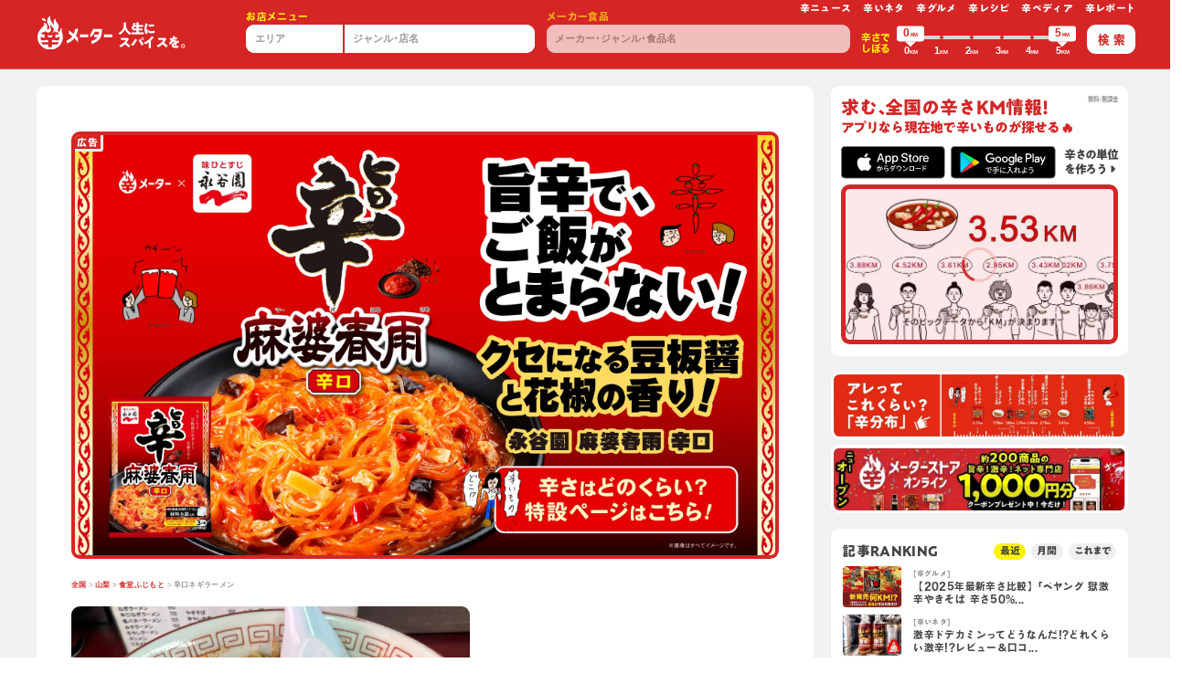

--- FILE ---
content_type: text/html; charset=utf-8
request_url: https://karameter.com/jp/stores/9885/19160/
body_size: 79050
content:
<!doctype html>
<html data-n-head-ssr lang="ja" class="chrome desktop" data-n-head="%7B%22lang%22:%7B%22ssr%22:%22ja%22%7D,%22class%22:%7B%22ssr%22:%22chrome%20desktop%22%7D%7D">
  <head>
    <script type="text/javascript" src="//typesquare.com/3/tsst/script/ja/typesquare.js?OjGOYP3K2lM%3D" charset="utf-8" defer></script>
    <meta data-n-head="ssr" http-equiv="Content-Type" content="text/html" charset="UTF-8"><meta data-n-head="ssr" equiv="X-UA-Compatible" content="IE=edge,chrome=1"><meta data-n-head="ssr" name="viewport" content="width=device-width,initial-scale=1.0,minimum-scale=1.0"><meta data-n-head="ssr" name="copyright" content="Copyright © KaraMeter, Inc. All rights reserved."><meta data-n-head="ssr" name="Author" content="karameter"><meta data-n-head="ssr" name="format-detection" content="telephone=no"><meta data-n-head="ssr" data-hid="og:locale" property="og:locale" content="ja_JP"><meta data-n-head="ssr" data-hid="og:type" property="og:type" content="website"><meta data-n-head="ssr" data-hid="og:site_name" property="og:site_name" content="karameter 辛メーター"><meta data-n-head="ssr" data-hid="twitter:card" name="twitter:card" content="summary_large_image"><meta data-n-head="ssr" data-hid="description" name="description" content="山梨県にある「食堂ふじもと」の「辛口ネギラーメン」は現在1.54KMと辛ジャッジされています。"><meta data-n-head="ssr" data-hid="og:url" property="og:url" content="https://karameter.com/jp/stores/9885/19160/"><meta data-n-head="ssr" data-hid="og:title" property="og:title" content="辛口ネギラーメン 1.54KM - 食堂ふじもと:山梨県 | 辛メーター"><meta data-n-head="ssr" data-hid="og:description" property="og:description" content="山梨県にある「食堂ふじもと」の「辛口ネギラーメン」は現在1.54KMと辛ジャッジされています。"><meta data-n-head="ssr" data-hid="og:image" property="og:image" content="https://i.karameter.com/app/web/menus/af32d60d7c92dc3f34e04bc5245828e9.jpg"><meta data-n-head="ssr" name="theme-color" content="#d52525"><title>辛口ネギラーメン 1.54KM - 食堂ふじもと:山梨県 | 辛メーター</title><link data-n-head="ssr" data-hid="favicon" rel="shortcut icon" href="/img/global/favicon.png"><link data-n-head="ssr" data-hid="apple-touch-icon-precomposed" rel="apple-touch-icon-precomposed" href="/img/global/webclip.png"><link data-n-head="ssr" data-hid="apple-touch-icon" rel="apple-touch-icon" href="/img/global/webclip.png"><link data-n-head="ssr" data-hid="rel:canonical" rel="canonical" href="https://karameter.com/jp/stores/9885/19160/"><link rel="preload" href="/_nuxt/74bbb59.js" as="script"><link rel="preload" href="/_nuxt/f9c5614.js" as="script"><link rel="preload" href="/_nuxt/baebaf2.js" as="script"><link rel="preload" href="/_nuxt/e9d8dfd.js" as="script"><link rel="preload" href="/_nuxt/4caaa37.js" as="script"><link rel="preload" href="/_nuxt/913b0ee.js" as="script"><link rel="preload" href="/_nuxt/7c3feb6.js" as="script"><link rel="preload" href="/_nuxt/b82fb49.js" as="script"><link rel="preload" href="/_nuxt/22139ce.js" as="script"><link rel="preload" href="/_nuxt/d9f16b7.js" as="script"><link rel="preload" href="/_nuxt/706f291.js" as="script"><link rel="preload" href="/_nuxt/5a94cfd.js" as="script"><link rel="preload" href="/_nuxt/0563597.js" as="script"><link rel="preload" href="/_nuxt/b1da64e.js" as="script"><link rel="preload" href="/_nuxt/a3685ca.js" as="script"><link rel="preload" href="/_nuxt/2c89633.js" as="script"><link rel="preload" href="/_nuxt/ca08e50.js" as="script"><link rel="preload" href="/_nuxt/a235338.js" as="script"><link rel="preload" href="/_nuxt/41634af.js" as="script"><link rel="preload" href="/_nuxt/20dd29e.js" as="script"><link rel="preload" href="/_nuxt/06fd44c.js" as="script"><link rel="preload" href="/_nuxt/92d3863.js" as="script"><link rel="preload" href="/_nuxt/8328a4d.js" as="script"><link rel="preload" href="/_nuxt/7e977bb.js" as="script"><link rel="preload" href="/_nuxt/72a4dd8.js" as="script"><link rel="preload" href="/_nuxt/f0ef859.js" as="script"><link rel="preload" href="/_nuxt/5b8ddb2.js" as="script"><link rel="preload" href="/_nuxt/0857ef8.js" as="script"><link rel="preload" href="/_nuxt/dc595eb.js" as="script"><link rel="preload" href="/_nuxt/c7caec7.js" as="script"><link rel="preload" href="/_nuxt/3824e3b.js" as="script"><link rel="preload" href="/_nuxt/b79fc6c.js" as="script"><style data-vue-ssr-id="2a23a46f:0 255e7c10:0 21fb0224:0 df1274c2:0 5c4ba1d0:0 3726e324:0 c81e33c4:0 7bb3aba3:0 b2e11be0:0 cf53961c:0 9438df9c:0">.vue-slider-dot{position:absolute;-webkit-transition:all 0s;transition:all 0s;z-index:5}.vue-slider-dot:focus{outline:none}.vue-slider-dot-tooltip{position:absolute;visibility:hidden}.vue-slider-dot-hover:hover .vue-slider-dot-tooltip,.vue-slider-dot-tooltip-show{visibility:visible}.vue-slider-dot-tooltip-top{left:50%;top:-10px;-webkit-transform:translate(-50%,-100%);transform:translate(-50%,-100%)}.vue-slider-dot-tooltip-bottom{bottom:-10px;left:50%;-webkit-transform:translate(-50%,100%);transform:translate(-50%,100%)}.vue-slider-dot-tooltip-left{left:-10px;top:50%;-webkit-transform:translate(-100%,-50%);transform:translate(-100%,-50%)}.vue-slider-dot-tooltip-right{right:-10px;top:50%;-webkit-transform:translate(100%,-50%);transform:translate(100%,-50%)}.vue-slider-marks{height:100%;position:relative;width:100%}.vue-slider-mark{position:absolute;z-index:1}.vue-slider-ltr .vue-slider-mark,.vue-slider-rtl .vue-slider-mark{height:100%;top:50%;width:0}.vue-slider-ltr .vue-slider-mark-step,.vue-slider-rtl .vue-slider-mark-step{top:0}.vue-slider-ltr .vue-slider-mark-label,.vue-slider-rtl .vue-slider-mark-label{margin-top:10px;top:100%}.vue-slider-ltr .vue-slider-mark{-webkit-transform:translate(-50%,-50%);transform:translate(-50%,-50%)}.vue-slider-ltr .vue-slider-mark-step{left:0}.vue-slider-ltr .vue-slider-mark-label{left:50%;-webkit-transform:translateX(-50%);transform:translateX(-50%)}.vue-slider-rtl .vue-slider-mark{-webkit-transform:translate(50%,-50%);transform:translate(50%,-50%)}.vue-slider-rtl .vue-slider-mark-step{right:0}.vue-slider-rtl .vue-slider-mark-label{right:50%;-webkit-transform:translateX(50%);transform:translateX(50%)}.vue-slider-btt .vue-slider-mark,.vue-slider-ttb .vue-slider-mark{height:0;left:50%;width:100%}.vue-slider-btt .vue-slider-mark-step,.vue-slider-ttb .vue-slider-mark-step{left:0}.vue-slider-btt .vue-slider-mark-label,.vue-slider-ttb .vue-slider-mark-label{left:100%;margin-left:10px}.vue-slider-btt .vue-slider-mark{-webkit-transform:translate(-50%,50%);transform:translate(-50%,50%)}.vue-slider-btt .vue-slider-mark-step{top:0}.vue-slider-btt .vue-slider-mark-label{top:50%;-webkit-transform:translateY(-50%);transform:translateY(-50%)}.vue-slider-ttb .vue-slider-mark{-webkit-transform:translate(-50%,-50%);transform:translate(-50%,-50%)}.vue-slider-ttb .vue-slider-mark-step{bottom:0}.vue-slider-ttb .vue-slider-mark-label{bottom:50%;-webkit-transform:translateY(50%);transform:translateY(50%)}.vue-slider-mark-label,.vue-slider-mark-step{position:absolute}.vue-slider{-webkit-box-sizing:content-box;box-sizing:content-box;display:block;position:relative;-webkit-user-select:none;-moz-user-select:none;-ms-user-select:none;user-select:none;-webkit-tap-highlight-color:rgba(0,0,0,0)}.vue-slider-rail{height:100%;position:relative;-webkit-transition-property:width,height,left,right,top,bottom;transition-property:width,height,left,right,top,bottom;width:100%}.vue-slider-process{position:absolute;z-index:1}
.vue-slider-disabled{cursor:not-allowed;opacity:.5}.vue-slider-rail{background-color:#ccc;border-radius:15px}.vue-slider-process{background-color:#3498db;border-radius:15px}.vue-slider-mark{z-index:4}.vue-slider-mark:first-child .vue-slider-mark-step,.vue-slider-mark:last-child .vue-slider-mark-step{display:none}.vue-slider-mark-step{background-color:rgba(0,0,0,.16);border-radius:50%;height:100%;width:100%}.vue-slider-mark-label{font-size:14px;white-space:nowrap}.vue-slider-dot-handle{background-color:#fff;border-radius:50%;-webkit-box-shadow:.5px .5px 2px 1px rgba(0,0,0,.32);box-shadow:.5px .5px 2px 1px rgba(0,0,0,.32);-webkit-box-sizing:border-box;box-sizing:border-box;cursor:pointer;height:100%;width:100%}.vue-slider-dot-handle-focus{-webkit-box-shadow:0 0 1px 2px rgba(52,152,219,.36);box-shadow:0 0 1px 2px rgba(52,152,219,.36)}.vue-slider-dot-handle-disabled{background-color:#ccc;cursor:not-allowed}.vue-slider-dot-tooltip-inner{background-color:#3498db;border-color:#3498db;border-radius:5px;-webkit-box-sizing:content-box;box-sizing:content-box;color:#fff;font-size:14px;min-width:20px;padding:2px 5px;text-align:center;white-space:nowrap}.vue-slider-dot-tooltip-inner:after{content:"";position:absolute}.vue-slider-dot-tooltip-inner-top:after{border:5px solid transparent;border-top-color:inherit;top:100%}.vue-slider-dot-tooltip-inner-bottom:after,.vue-slider-dot-tooltip-inner-top:after{height:0;left:50%;-webkit-transform:translate(-50%);transform:translate(-50%);width:0}.vue-slider-dot-tooltip-inner-bottom:after{border:5px solid transparent;border-bottom-color:inherit;bottom:100%}.vue-slider-dot-tooltip-inner-left:after{border:5px solid transparent;border-left-color:inherit;left:100%}.vue-slider-dot-tooltip-inner-left:after,.vue-slider-dot-tooltip-inner-right:after{height:0;top:50%;-webkit-transform:translateY(-50%);transform:translateY(-50%);width:0}.vue-slider-dot-tooltip-inner-right:after{border:5px solid transparent;border-right-color:inherit;right:100%}.vue-slider-dot-tooltip-wrapper{opacity:0;-webkit-transition:all .3s;transition:all .3s}.vue-slider-dot-tooltip-wrapper-show{opacity:1}
/*!
 * Bootstrap v4.3.1 (https://getbootstrap.com/)
 * Copyright 2011-2019 The Bootstrap Authors
 * Copyright 2011-2019 Twitter, Inc.
 * Licensed under MIT (https://github.com/twbs/bootstrap/blob/master/LICENSE)
 */:root{--blue:#007bff;--indigo:#6610f2;--purple:#6f42c1;--pink:#e83e8c;--red:#dc3545;--orange:#fd7e14;--yellow:#ffc107;--green:#28a745;--teal:#20c997;--cyan:#17a2b8;--white:#fff;--gray:#6c757d;--gray-dark:#343a40;--primary:#007bff;--secondary:#6c757d;--success:#28a745;--info:#17a2b8;--warning:#ffc107;--danger:#dc3545;--light:#f8f9fa;--dark:#343a40;--breakpoint-xs:0;--breakpoint-sm:576px;--breakpoint-md:768px;--breakpoint-lg:992px;--breakpoint-xl:1200px}*,:after,:before{-webkit-box-sizing:border-box;box-sizing:border-box}html{font-family:sans-serif;line-height:1.15;-webkit-text-size-adjust:100%;-webkit-tap-highlight-color:transparent;text-spacing-trim:trim-start}article,aside,figcaption,figure,footer,header,hgroup,main,nav,section{display:block}body{background-color:#fff;counter-reset:curri;font-family:"ヒラギノ角ゴ Pro","Hiragino Kaku Gothic Pro",BlinkMacSystemFont,"Segoe UI",Roboto,"Helvetica Neue",Arial,"游ゴシック",YuGothic,"メイリオ","Meiryo";font-size:1rem;font-weight:600;height:auto;line-height:1.5;margin:0;min-height:100%;text-align:left}[tabindex="-1"]:focus{outline:0!important}hr{-webkit-box-sizing:content-box;box-sizing:content-box;height:0;overflow:visible}p{margin-bottom:1rem;margin-top:0}abbr[data-original-title],abbr[title]{border-bottom:0;cursor:help;-webkit-text-decoration:underline;-webkit-text-decoration:underline dotted;text-decoration:underline;text-decoration:underline dotted;-webkit-text-decoration-skip-ink:none;text-decoration-skip-ink:none}address{font-style:normal;line-height:inherit}dl,ol,ul{margin-bottom:1rem;margin-top:0}ol ol,ol ul,ul ol,ul ul{margin-bottom:0}dt{font-weight:700}dd{margin-bottom:.5rem;margin-left:0}blockquote{margin:0 0 1rem}b,strong{font-weight:bolder}small{font-size:80%}sub,sup{font-size:75%;line-height:0;position:relative;vertical-align:baseline}sub{bottom:-.25em}sup{top:-.5em}a{background-color:transparent;color:#007bff;-webkit-text-decoration:none;text-decoration:none}a:hover{color:#0056b3}a:not([href]):not([tabindex]),a:not([href]):not([tabindex]):focus,a:not([href]):not([tabindex]):hover{color:inherit;-webkit-text-decoration:none;text-decoration:none}a:not([href]):not([tabindex]):focus{outline:0}figure{margin:0 0 1rem}img{border-style:none}img,svg{vertical-align:middle}svg{overflow:hidden}caption{caption-side:bottom;color:#6c757d;padding-bottom:.75rem;padding-top:.75rem;text-align:left}th{text-align:inherit}label{display:inline-block;margin-bottom:.5rem}button{border-radius:0}button:focus{outline:1px dotted;outline:5px auto -webkit-focus-ring-color}button,input,optgroup,select,textarea{font-family:inherit;font-size:inherit;line-height:inherit;margin:0}button,input{overflow:visible}button,select{text-transform:none}select{word-wrap:normal}[type=button],[type=reset],[type=submit],button{-webkit-appearance:button}[type=button]:not(:disabled),[type=reset]:not(:disabled),[type=submit]:not(:disabled),button:not(:disabled){cursor:pointer}[type=button]::-moz-focus-inner,[type=reset]::-moz-focus-inner,[type=submit]::-moz-focus-inner,button::-moz-focus-inner{border-style:none;padding:0}input[type=checkbox],input[type=radio]{-webkit-box-sizing:border-box;box-sizing:border-box;padding:0}input[type=date],input[type=datetime-local],input[type=month],input[type=time]{-webkit-appearance:listbox}textarea{resize:vertical}fieldset{border:0;margin:0;min-width:0;padding:0}legend{color:inherit;display:block;font-size:1.5rem;line-height:inherit;margin-bottom:.5rem;max-width:100%;padding:0;white-space:normal;width:100%}progress{vertical-align:baseline}[type=number]::-webkit-inner-spin-button,[type=number]::-webkit-outer-spin-button{height:auto}[type=search]{-webkit-appearance:none;outline-offset:-2px}[type=search]::-webkit-search-decoration{-webkit-appearance:none}::-webkit-file-upload-button{-webkit-appearance:button;font:inherit}output{display:inline-block}summary{cursor:pointer;display:list-item}template{display:none}[hidden]{display:none!important}.h1,.h2,.h3,.h4,.h5,.h6,h1,h2,h3,h4,h5,h6{font-weight:500;line-height:1.2;margin-bottom:.5rem}.lead{font-size:1.25rem;font-weight:300}hr{border:0;border-top:1px solid rgba(0,0,0,.1);margin-bottom:1rem;margin-top:1rem}.small,small{font-size:80%;font-weight:400}.mark,mark{background-color:#fcf8e3;padding:.2em}.list-inline,.list-unstyled{list-style:none;padding-left:0}.list-inline-item{display:inline-block}.list-inline-item:not(:last-child){margin-right:.5rem}.initialism{font-size:90%;text-transform:uppercase}.blockquote{font-size:1.25rem;margin-bottom:1rem}.blockquote-footer{color:#6c757d;display:block;font-size:80%}.blockquote-footer:before{content:"\2014\00A0"}.img-fluid,.img-thumbnail{height:auto;max-width:100%}.img-thumbnail{background-color:#fff;border:1px solid #dee2e6;border-radius:.25rem;padding:.25rem}.figure{display:inline-block}.figure-img{line-height:1;margin-bottom:.5rem}.figure-caption{color:#6c757d;font-size:90%}html,html a{-webkit-font-smoothing:antialiased;text-shadow:1px 1px 1px rgba(0,0,0,.004)}body,html{overflow-x:hidden}.scrNo{overflow-y:hidden}dl,menu,ol,ul{list-style:none;margin:0;padding:0}nav ol,nav ul{list-style:none;list-style-image:none}img{border:0;vertical-align:top}.img-fluid{width:100%}.imgSvg{overflow:visible!important;overflow:initial!important}.img-align-bottom,.img-align-center,.img-align-top{left:50%;position:relative;z-index:1}.img-align-top{top:0;-webkit-transform:translate(-50%);transform:translate(-50%)}.img-align-center{top:50%;-webkit-transform:translate(-50%,-50%);transform:translate(-50%,-50%)}.img-align-bottom{top:100%;-webkit-transform:translate(-50%,-100%);transform:translate(-50%,-100%)}figure{margin-bottom:0}form{margin:0}button,input,select,textarea{font-size:100%;margin:0;vertical-align:baseline;vertical-align:middle}button,input{line-height:normal}input,textarea{-webkit-appearance:none;-moz-appearance:none;appearance:none}button,html input[type=button],input[type=reset],input[type=submit]{-webkit-appearance:button;-moz-appearance:button;appearance:button;cursor:pointer;overflow:visible}button[disabled],input[disabled]{cursor:default}button{border:none;cursor:pointer;outline:0}input[type=basketCheck],input[type=radio]{-webkit-box-sizing:border-box;box-sizing:border-box;height:13px;padding:0;width:13px}input[type=search]{-webkit-appearance:textfield;-moz-appearance:textfield;appearance:textfield;-webkit-box-sizing:content-box;box-sizing:content-box}textarea{overflow:auto;vertical-align:top}.table{border-spacing:0;margin-bottom:0}.table>:not(caption)>*>*{padding:.5rem}.table-bordered td,.table-bordered th{border:1px solid #dee2e6}table{border-collapse:collapse;border-spacing:0}.ovxs{overflow-x:scroll;-webkit-overflow-scrolling:touch}.ovv{overflow:visible}.ovh{overflow:hidden}.ovyh{overflow-y:hidden}.vm{vertical-align:middle}.vh{visibility:hidden}.z-0{z-index:0}.z-1{z-index:1!important}.z-5{z-index:5!important}.z-10{z-index:10!important}.z-15{z-index:15!important}.z-20{z-index:20!important}.z-100{z-index:100}.topLeft{left:0;top:0}.bottomLeft{bottom:0;left:0}.topRight{right:0;top:0}.bottomRight{bottom:0;right:0}.op-0{opacity:0}.op-0025{opacity:.025}.op-005{opacity:.05}.op-01{opacity:.1}.op-02{opacity:.2}.op-03{opacity:.3}.op-04{opacity:.4}.op-05{opacity:.5}.op-06{opacity:.6}.op-07{opacity:.7}.op-08{opacity:.8}.op-09{opacity:.9}.op-095{opacity:.95}.hvr-op-08:hover{opacity:.8}.hvr-op-09:hover{opacity:.9}.grayscale{-webkit-filter:grayscale(100%);filter:grayscale(100%);-webkit-transition:all .5s;transition:all .5s}.grayscale:hover,.slick-center .grayscale{-webkit-filter:none;filter:none}.gradientBlk{background:-webkit-gradient(linear,left top,left bottom,color-stop(0,transparent),to(rgba(0,0,0,.8)));background:linear-gradient(180deg,transparent 0,rgba(0,0,0,.8))}.box-gra{background:-webkit-gradient(linear,left top,left bottom,color-stop(0,rgba(0,0,0,.7)),color-stop(30%,rgba(0,0,0,.4)),to(transparent));background:linear-gradient(180deg,rgba(0,0,0,.7) 0,rgba(0,0,0,.4) 30%,transparent);height:10rem;width:100%;z-index:10}.bg-none{background:0 0}.bg-blk{background:#191919}.bg-wht{background:#fff!important}.bg-wht-op05{background:hsla(0,0%,100%,.5)}.bg-wht-op07{background:hsla(0,0%,100%,.7)}.bg-wht-op075{background:hsla(0,0%,100%,.75)}.bg-wht-op08{background:hsla(0,0%,100%,.8)}.bg-wht-op085{background:hsla(0,0%,100%,.85)}.bg-wht-op095{background:hsla(0,0%,100%,.95)}.bg-gray{background:#d8d8d8}.bg-gray-light{background:#fafafa}.bg-contain{background-size:contain}.bg-cover{background-size:cover}.bg-norepeat{background-repeat:no-repeat}.bg-posi-center{background-position:50%!important}.bg-posi-left{background-position:0!important}.bg-posi-right{background-position:100%!important}.bg-posi-top{background-position:top!important}.bg-posi-bottom{background-position:bottom!important}.hvr-bg-none:active,.hvr-bg-none:hover{background:0 0}.hvr-bg-blk:active,.hvr-bg-blk:hover{background:#191919}.hvr-bg-wht:active,.hvr-bg-wht:hover{background:#fff}.hvr-bg-wht-op05:active,.hvr-bg-wht-op05:hover{background:hsla(0,0%,100%,.5)}.hvr-bg-wht-op07:active,.hvr-bg-wht-op07:hover{background:hsla(0,0%,100%,.7)}.hvr-bg-wht-op075:active,.hvr-bg-wht-op075:hover{background:hsla(0,0%,100%,.75)}.hvr-bg-wht-op08:active,.hvr-bg-wht-op08:hover{background:hsla(0,0%,100%,.8)}.hvr-bg-wht-op085:active,.hvr-bg-wht-op085:hover{background:hsla(0,0%,100%,.85)}.hvr-bg-wht-op095:active,.hvr-bg-wht-op095:hover{background:hsla(0,0%,100%,.95)}.hvr-bg-gray:active,.hvr-bg-gray:hover{background:#d8d8d8}.hvr-bg-gray-light:active,.hvr-bg-gray-light:hover{background:#fafafa}.btn{letter-spacing:0;line-height:1.2;padding:.53em 0 .52em;position:relative}.btn>input[type=text]{background:0 0;border:0;line-height:1.4;outline:0}.btn-share-fb{background:#3b5998;border:.3rem solid #3b5998;color:#fff}.btn-share-fb:hover{background:#fff;color:#3b5998}.btn-share-tw{background:#00aced;border:.3rem solid #00aced;color:#fff}.btn-share-tw:hover{background:#fff;color:#00aced}.btn-shadow{-webkit-box-shadow:1px 1px 2px rgba(0,0,0,.15),-1px -1px 2px rgba(0,0,0,.1);box-shadow:1px 1px 2px rgba(0,0,0,.15),-1px -1px 2px rgba(0,0,0,.1)}.btn-share__item-text i{color:#000;font-size:1.8em;position:relative;top:-.07rem}.btn-share-twitter:hover i{color:#2795e9}.btn-share-facebook:hover i{color:#3b5998}.btn-share-Line svg{height:1.57rem;position:relative;width:1.57rem}.btn-share-Line:hover img{fill:#3b5998}.liDb>li{display:inline-block}.liDisc>li{list-style-type:disc;margin-bottom:.15rem;margin-left:1.3rem}.liDic-count>li{margin-bottom:.3rem;padding-left:2.4em;position:relative}.liDic-count>li:before{content:counter(curri) ".";counter-increment:curri;font-size:2rem;font-weight:400;left:-.05em;position:absolute;top:-.27em}.liDic>li{list-style-type:decimal;margin-bottom:.15rem;margin-left:1.3rem}.liDi>li{display:inline}.liDi>li:before{color:#666;margin-left:.45em;margin-right:.5em;vertical-align:middle}.liDi>li:first-child:before,.liSlash ul>li:before{margin-left:0;margin-right:0}.liLine>li{display:inline}.liLine>li:before{color:#666;content:"|";margin-left:.45em;margin-right:.5em;vertical-align:middle}.liLine ul>li:before,.liLine>li:first-child:before{content:"";margin-left:0;margin-right:0}.liSlash>li{display:inline}.liSlash>li:before{color:#666;content:"/";margin-left:.45em;margin-right:.5em;vertical-align:middle}.liSlash ul>li:before,.liSlash>li:first-child:before{content:"";margin-left:0;margin-right:0}.liSlash.clr-wht>li:before{color:#f7f7f7}.liFaq{padding-left:1rem}.liFaq>dd,.liFaq>dt{padding-left:1rem;position:relative}.liFaq>dd:before,.liFaq>dt:before{color:#333;font-size:1.4rem;left:-.7em;position:absolute;top:0;vertical-align:middle}.liFaq>dt:before{content:"Q."}.liFaq>dd:before{content:"A."}.liKome{padding-left:1.3em}.liKome>li{position:relative}.liKome>li:before{content:"※";left:-1.3em;position:absolute;top:0}h1,h2,h3,h4,h5,h6{color:inherit!important;font-size:inherit;font-weight:400;line-height:1;margin-bottom:0;margin-top:0}a,a.small small{color:#333;word-wrap:break-word}a,a figure,a img{-webkit-transition:all .5s;transition:all .5s}a:active,a:focus,a:hover,button:active,button:hover{outline:0}a:hover{-webkit-text-decoration:underline;text-decoration:underline}a:hover figure,a:hover img{opacity:.85}.btn:hover,a.small:hover small,a:focus,a:hover,small.small a:hover{cursor:pointer;-webkit-text-decoration:none;text-decoration:none}a.hover,a:focus,a:hover{color:#ae0e16}a:focus{-webkit-text-decoration:underline;text-decoration:underline}p{font-size:1rem;line-height:1.3;margin-bottom:0!important}p::-moz-selection{background:#f7f7f7}p::selection{background:#f7f7f7}.text−vertical{-webkit-writing-mode:vertical-rl;-ms-writing-mode:tb-rl;writing-mode:vertical-rl}.indent{overflow:hidden;text-align:left;text-indent:-9999px;white-space:nowrap}.tdu{-webkit-text-decoration:underline;text-decoration:underline}.tdw{text-decoration-style:wavy}.tddb{text-decoration-style:double}.ttu{text-transform:uppercase}.text-decoration-line-through{-webkit-text-decoration:line-through!important;text-decoration:line-through!important}.text-shadow{text-shadow:-1px -1px 1px rgba(0,0,0,.2),1px 1px 1px hsla(0,0%,100%,.2)}a.small:hover small,small.small a:hover{cursor:pointer;-webkit-text-decoration:none;text-decoration:none}.sp-tel a{color:#333}dd{margin-bottom:0}.font-weight-500{font-weight:500}.font-weight-700{font-weight:700}.wrap-fa{padding-left:1em;position:relative}.wrap-fa>svg{left:-.03em;position:absolute;top:0}.btn-fa-wrap{padding-left:1rem;padding-right:2rem;position:relative}.btn-fa-wrap svg{position:absolute;right:1rem;top:50%;-webkit-transform:translateY(-50%);transform:translateY(-50%)}.small,.small small,small.small{letter-spacing:0}em{font-style:normal}.clr-blk{color:#000!important}.clr-wht{color:#fff!important}.clr-gray{color:#949494!important}.clr-gray-dark{color:#666!important}.clr-gray-light{color:#dcdcdc!important}.hvr-clr-blk:active,.hvr-clr-blk:hover{color:#000!important}.hvr-clr-wht:active,.hvr-clr-wht:hover{color:#fff!important}.hvr-clr-gray:active,.hvr-clr-gray:hover{color:#949494!important}.hvr-clr-gray-dark:active,.hvr-clr-gray-dark:hover{color:#666!important}.hvr-clr-gray-light:active,.hvr-clr-gray-light:hover{color:#dcdcdc!important}.bsd{border:.1rem solid #dedcdc!important}.btsd{border-top:.1rem solid #dedcdc!important}.bbsd{border-bottom:.1rem solid #dedcdc!important}.brsd{border-right:.1rem solid #dedcdc!important}.blsd{border-left:.1rem solid #dedcdc!important}.bda{border:.1rem dashed #ccc!important}.btda{border-top:.1rem dashed #ccc!important}.bbda{border-bottom:.1rem dashed #dedcdc!important}.brda{border-right:.1rem dashed #dedcdc!important}.blda{border-left:.1rem dashed #dedcdc!important}.bdb{border:.4rem double #ccc!important}.btdb{border-top:.4rem double #ccc!important}.bbdb{border-bottom:.4rem double #dedcdc!important}.brdb{border-right:.4rem double #dedcdc!important}.bldb{border-left:.4rem double #dedcdc!important}.b-0{border:none!important}.bt-0{border-top:none!important}.bb-0{border-bottom:none!important}.br-0{border-right:none!important}.bl-0{border-left:none!important}@media (min-width:576px){.bsd-sm{border:.1rem solid #dedcdc!important}.btsd-sm{border-top:.1rem solid #dedcdc!important}.bbsd-sm{border-bottom:.1rem solid #dedcdc!important}.brsd-sm{border-right:.1rem solid #dedcdc!important}.blsd-sm{border-left:.1rem solid #dedcdc!important}.bda-sm{border:.1rem dashed #ccc!important}.btda-sm{border-top:.1rem dashed #ccc!important}.bbda-sm{border-bottom:.1rem dashed #dedcdc!important}.brda-sm{border-right:.1rem dashed #dedcdc!important}.blda-sm{border-left:.1rem dashed #dedcdc!important}.bdb-sm{border:.4rem double #ccc!important}.btdb-sm{border-top:.4rem double #ccc!important}.bbdb-sm{border-bottom:.4rem double #dedcdc!important}.brdb-sm{border-right:.4rem double #dedcdc!important}.bldb-sm{border-left:.4rem double #dedcdc!important}.b-sm-0{border:none!important}.bt-sm-0{border-top:none!important}.bb-sm-0{border-bottom:none!important}.br-sm-0{border-right:none!important}.bl-sm-0{border-left:none!important}}@media (min-width:768px){.bsd-md{border:.1rem solid #dedcdc!important}.btsd-md{border-top:.1rem solid #dedcdc!important}.bbsd-md{border-bottom:.1rem solid #dedcdc!important}.brsd-md{border-right:.1rem solid #dedcdc!important}.blsd-md{border-left:.1rem solid #dedcdc!important}.bda-md{border:.1rem dashed #ccc!important}.btda-md{border-top:.1rem dashed #ccc!important}.bbda-md{border-bottom:.1rem dashed #dedcdc!important}.brda-md{border-right:.1rem dashed #dedcdc!important}.blda-md{border-left:.1rem dashed #dedcdc!important}.bdb-md{border:.4rem double #ccc!important}.btdb-md{border-top:.4rem double #ccc!important}.bbdb-md{border-bottom:.4rem double #dedcdc!important}.brdb-md{border-right:.4rem double #dedcdc!important}.bldb-md{border-left:.4rem double #dedcdc!important}.b-md-0{border:none!important}.bt-md-0,.by-md-0{border-top:none!important}.bb-md-0,.by-md-0{border-bottom:none!important}.br-md-0,.bx-md-0{border-right:none!important}.bl-md-0,.bx-md-0{border-left:none!important}.bw-md-01r{border-width:.1rem}.bw-md-02r{border-width:.2rem}.bc-md-gray-light{border-color:#dedcdc!important}}@media (min-width:992px){.bsd-lg{border:.1rem solid #dedcdc!important}.btsd-lg{border-top:.1rem solid #dedcdc!important}.bbsd-lg{border-bottom:.1rem solid #dedcdc!important}.brsd-lg{border-right:.1rem solid #dedcdc!important}.blsd-lg{border-left:.1rem solid #dedcdc!important}.bda-lg{border:.1rem dashed #ccc!important}.btda-lg{border-top:.1rem dashed #ccc!important}.bbda-lg{border-bottom:.1rem dashed #dedcdc!important}.brda-lg{border-right:.1rem dashed #dedcdc!important}.blda-lg{border-left:.1rem dashed #dedcdc!important}.bdb-lg{border:.4rem double #ccc!important}.btdb-lg{border-top:.4rem double #ccc!important}.bbdb-lg{border-bottom:.4rem double #dedcdc!important}.brdb-lg{border-right:.4rem double #dedcdc!important}.bldb-lg{border-left:.4rem double #dedcdc!important}.b-lg-0{border:none!important}.bt-lg-0,.by-lg-0{border-top:none!important}.bb-lg-0,.by-lg-0{border-bottom:none!important}.br-lg-0,.bx-lg-0{border-right:none!important}.bl-lg-0,.bx-lg-0{border-left:none!important}.bw-lg-01r{border-width:.2rem!important}}@media(min-width:1200px){.bsd-xl{border:.1rem solid #dedcdc!important}.btsd-xl{border-top:.1rem solid #dedcdc!important}.bbsd-xl{border-bottom:.1rem solid #dedcdc!important}.brsd-xl{border-right:.1rem solid #dedcdc!important}.blsd-xl{border-left:.1rem solid #dedcdc!important}.bda-xl{border:.1rem dashed #ccc!important}.btda-xl{border-top:.1rem dashed #ccc!important}.bbda-xl{border-bottom:.1rem dashed #dedcdc!important}.brda-xl{border-right:.1rem dashed #dedcdc!important}.blda-xl{border-left:.1rem dashed #dedcdc!important}.bdb-xl{border:.4rem double #ccc!important}.btdb-xl{border-top:.4rem double #ccc!important}.bbdb-xl{border-bottom:.4rem double #dedcdc!important}.brdb-xl{border-right:.4rem double #dedcdc!important}.bldb-xl{border-left:.4rem double #dedcdc!important}.b-xl-0{border:none!important}.bt-xl-0,.by-xl-0{border-top:none!important}.bb-xl-0,.by-xl-0{border-bottom:none!important}.br-xl-0,.bx-xl-0{border-right:none!important}.bl-xl-0,.bx-xl-0{border-left:none!important}}@media(min-width:1366px){.d-x2l-none{display:none!important}.d-x2l-block{display:block!important}.d-x2l-inline{display:inline!important}.d-x2l-inline-block{display:inline-block!important}.bsd-x2l{border:.1rem solid #dedcdc!important}.btsd-x2l{border-top:.1rem solid #dedcdc!important}.bbsd-x2l{border-bottom:.1rem solid #dedcdc!important}.brsd-x2l{border-right:.1rem solid #dedcdc!important}.blsd-x2l{border-left:.1rem solid #dedcdc!important}.bda-x2l{border:.1rem dashed #ccc!important}.btda-x2l{border-top:.1rem dashed #ccc!important}.bbda-x2l{border-bottom:.1rem dashed #dedcdc!important}.brda-x2l{border-right:.1rem dashed #dedcdc!important}.blda-x2l{border-left:.1rem dashed #dedcdc!important}.bdb-x2l{border:.4rem double #ccc!important}.btdb-x2l{border-top:.4rem double #ccc!important}.bbdb-x2l{border-bottom:.4rem double #dedcdc!important}.brdb-x2l{border-right:.4rem double #dedcdc!important}.bldb-x2l{border-left:.4rem double #dedcdc!important}.b-x2l-0{border:none!important}.bt-x2l-0{border-top:none!important}.bb-x2l-0{border-bottom:none!important}.br-x2l-0{border-right:none!important}.bl-x2l-0{border-left:none!important}}@media(min-width:1600px){.d-x3l-none{display:none!important}.d-x3l-block{display:block!important}.d-x3l-inline{display:inline!important}.d-x3l-inline-block{display:inline-block!important}.bsd-x3l{border:.1rem solid #dedcdc!important}.btsd-x3l{border-top:.1rem solid #dedcdc!important}.bbsd-x3l{border-bottom:.1rem solid #dedcdc!important}.brsd-x3l{border-right:.1rem solid #dedcdc!important}.blsd-x3l{border-left:.1rem solid #dedcdc!important}.bda-x3l{border:.1rem dashed #ccc!important}.btda-x3l{border-top:.1rem dashed #ccc!important}.bbda-x3l{border-bottom:.1rem dashed #dedcdc!important}.brda-x3l{border-right:.1rem dashed #dedcdc!important}.blda-x3l{border-left:.1rem dashed #dedcdc!important}.bdb-x3l{border:.4rem double #ccc!important}.btdb-x3l{border-top:.4rem double #ccc!important}.bbdb-x3l{border-bottom:.4rem double #dedcdc!important}.brdb-x3l{border-right:.4rem double #dedcdc!important}.bldb-x3l{border-left:.4rem double #dedcdc!important}.b-x3l-0{border:none!important}.bt-x3l-0{border-top:none!important}.bb-x3l-0{border-bottom:none!important}.br-x3l-0{border-right:none!important}.bl-x3l-0{border-left:none!important}}.bc-wht{border-color:#fff!important}.bc-blk{border-color:#333!important}.bc-orange{border-color:#dea31d!important}.bc-gray{border-color:#666!important}.bc-gray-light,.table-bordered,.table-bordered td,.table-bordered th{border-color:#b9b9b9!important}.bc-gray-light{border-color:#f1efef!important}.hvr-bc-wht:hover{border-color:#fff!important}.hvr-bc-blk:hover{border-color:#333!important}.hvr-bc-gray:hover{border-color:#666!important}.hvr-bc-gray-light:hover{border-color:#f1efef!important}.bw-1px{border-width:1px!important}.bw-01r{border-width:.1rem!important}.bw-02r{border-width:.2rem!important}.bw-03r{border-width:.3rem!important}.bw-04r{border-width:.4rem!important}.bw-05r{border-width:.5rem!important}.bw-06r{border-width:.6rem!important}.bw-07r{border-width:.7rem!important}.bw-1r{border-width:1rem!important}hr{margin-bottom:0;margin-top:0}.trs-all-0{-webkit-transition:none;transition:none}.trs-all-02{-webkit-transition:all .2s;transition:all .2s}.trs-all-03{-webkit-transition:all .3s;transition:all .3s}.trs-all-05{-webkit-transition:all .5s;transition:all .5s}.trs-all-08{-webkit-transition:all .8s;transition:all .8s}.trs-all-1{-webkit-transition:all 1s;transition:all 1s}.trs-all-2{-webkit-transition:all 2s;transition:all 2s}.animated{visibility:visible!important}.ani-forever{-webkit-animation-iteration-count:infinite;animation-iteration-count:infinite}.ani-three{-webkit-animation-iteration-count:3;animation-iteration-count:3}.animated.ani-fast{-webkit-animation-duration:.75s;animation-duration:.75s}.animated.ani-slow{-webkit-animation-duration:1.5s;animation-duration:1.5s}.small-2xs{font-size:.5rem!important}.small-xs{font-size:.65rem!important}.small{font-size:.675em!important}.fz-2xs{font-size:.85rem!important}.fz-xs-s{font-size:.9rem!important}.fz-xs{font-size:1rem!important}.fz-xs-l{font-size:1.05rem!important}.fz-xsm{font-size:1.1rem!important}.fz-exp,.fz-sm{font-size:1.2rem!important}.fz-md{font-size:1.4rem!important}.fz-lg{font-size:1.6rem!important}.fz-xl{font-size:2rem!important}.fz-2xl{font-size:2.3rem!important}.fz-3xl{font-size:2.8rem!important}.fz-4xl{font-size:3.6rem!important}.fz-5xl{font-size:4.4rem!important}.fz-6xl{font-size:5.4rem!important}.fz-7xl{font-size:6.6rem!important}.fz-16px{font-size:16px!important}@media (min-width:576px){.small-sm-2xs{font-size:.5rem!important}.small-sm-xs{font-size:.65rem!important}.fz-sm-2xs{font-size:.85rem!important}.fz-sm-xs-s{font-size:.9rem!important}.fz-sm-xs{font-size:1rem!important}.fz-sm-xs-l{font-size:1.05rem!important}.fz-sm-xsm{font-size:1.1rem!important}.fz-sm-sm{font-size:1.2rem!important}.fz-sm-md{font-size:1.4rem!important}.fz-sm-lg{font-size:1.6rem!important}.fz-sm-xl{font-size:2rem!important}.fz-sm-2xl{font-size:2.3rem!important}.fz-sm-3xl{font-size:2.8rem!important}.fz-sm-4xl{font-size:3.6rem!important}.fz-sm-5xl{font-size:4.4rem!important}.fz-sm-6xl{font-size:5.4rem!important}.fz-sm-7xl{font-size:6.6rem!important}}@media (min-width:768px){.small-md-2xs{font-size:.5rem!important}.small-md-xs{font-size:.65rem!important}.fz-md-2xs{font-size:.85rem!important}.fz-md-xs-s{font-size:.9rem!important}.fz-md-xs{font-size:1rem!important}.fz-md-xs-l{font-size:1.05rem!important}.fz-md-xsm{font-size:1.1rem!important}.fz-md-sm{font-size:1.2rem!important}.fz-md-xmd{font-size:1.3rem!important}.fz-md-md{font-size:1.4rem!important}.fz-md-lg{font-size:1.6rem!important}.fz-md-xl{font-size:2rem!important}.fz-md-2xl{font-size:2.3rem!important}.fz-md-3xl{font-size:2.8rem!important}.fz-md-4xl{font-size:3.6rem!important}.fz-md-5xl{font-size:4.4rem!important}.fz-md-6xl{font-size:5.4rem!important}.fz-md-7xl{font-size:6.6rem!important}.clr-md-gray-dark{color:#666!important}}@media (min-width:992px){.small-lg-2xs{font-size:.5rem!important}.small-lg-xs{font-size:.65rem!important}.fz-lg-2xs{font-size:.85rem!important}.fz-lg-xs-s{font-size:.9rem!important}.fz-lg-xs{font-size:1rem!important}.fz-lg-xs-l{font-size:1.05rem!important}.fz-lg-xsm{font-size:1.1rem!important}.fz-lg-sm{font-size:1.2rem!important}.fz-lg-md{font-size:1.4rem!important}.fz-lg-lg{font-size:1.6rem!important}.fz-lg-xl{font-size:2rem!important}.fz-lg-2xl{font-size:2.3rem!important}.fz-lg-3xl{font-size:2.8rem!important}.fz-lg-4xl{font-size:3.6rem!important}.fz-lg-5xl{font-size:4.4rem!important}.fz-lg-6xl{font-size:5.4rem!important}.fz-lg-7xl{font-size:6.6rem!important}}@media(min-width:1200px){.small-xl-2xs{font-size:.5rem!important}.small-xl-xs{font-size:.65rem!important}.fz-xl-2xs{font-size:.85rem!important}.fz-xl-xs-s{font-size:.9rem!important}.fz-xl-xs{font-size:1rem!important}.fz-xl-xs-l{font-size:1.05rem!important}.fz-xl-xsm{font-size:1.1rem!important}.fz-xl-sm{font-size:1.2rem!important}.fz-xl-md{font-size:1.4rem!important}.fz-xl-lg{font-size:1.6rem!important}.fz-xl-xl{font-size:2rem!important}.fz-xl-2xl{font-size:2.3rem!important}.fz-xl-3xl{font-size:2.8rem!important}.fz-xl-4xl{font-size:3.6rem!important}.fz-xl-5xl{font-size:4.4rem!important}.fz-xl-6xl{font-size:5.4rem!important}.fz-xl-7xl{font-size:6.6rem!important}}@media(min-width:1366px){.small-2xl-2xs{font-size:.5rem!important}.small-2xl-xs{font-size:.65rem!important}.fz-2xl-2xs{font-size:.85rem!important}.fz-2xl-xs-s{font-size:.9rem!important}.fz-2xl-xs{font-size:1rem!important}.fz-2xl-xs-l{font-size:1.05rem!important}.fz-2xl-sm{font-size:1.2rem!important}.fz-2xl-xmd{font-size:1.3rem!important}.fz-2xl-md{font-size:1.4rem!important}.fz-2xl-lg{font-size:1.6rem!important}.fz-2xl-xl{font-size:2rem!important}.fz-2xl-2xl{font-size:2.3rem!important}.fz-2xl-205xl{font-size:3.5rem!important}.fz-2xl-3xl{font-size:2.8rem!important}.fz-2xl-4xl{font-size:3.6rem!important}.fz-2xl-5xl{font-size:4.4rem!important}.fz-2xl-6xl{font-size:5.4rem!important}.fz-2xl-7xl{font-size:6.6rem!important}}@media(min-width:1600px){.small-3xl-2xs{font-size:.5rem!important}.small-3xl-xs{font-size:.65rem!important}.fz-3xl-2xs{font-size:.85rem!important}.fz-3xl-xs-s{font-size:.9rem!important}.fz-3xl-xs{font-size:1rem!important}.fz-3xl-xs-l{font-size:1.05rem!important}.fz-3xl-sm{font-size:1.2rem!important}.fz-3xl-md{font-size:1.4rem!important}.fz-3xl-lg{font-size:1.6rem!important}.fz-3xl-xl{font-size:2rem!important}.fz-3xl-2xl{font-size:2.3rem!important}.fz-3xl-3xl{font-size:2.8rem!important}.fz-3xl-4xl{font-size:3.6rem!important}.fz-3xl-5xl{font-size:4.4rem!important}.fz-3xl-6xl{font-size:5.4rem!important}.fz-3xl-7xl{font-size:6.6rem!important}}.container{margin-left:auto;margin-right:auto;padding-left:.875rem;padding-right:.875rem;width:100%}@media (min-width:576px){.container{max-width:540px}}@media (min-width:768px){.container{max-width:720px}}@media (min-width:992px){.container{max-width:960px}}@media (min-width:1200px){.container{max-width:1140px}}.container-fluid{margin-left:auto;margin-right:auto;padding-left:.875rem;padding-right:.875rem;width:100%}.row{display:-webkit-box;display:-ms-flexbox;display:flex;-ms-flex-wrap:wrap;flex-wrap:wrap;margin-left:-.875rem;margin-right:-.875rem}.no-gutters{margin-left:0;margin-right:0}.no-gutters>.col,.no-gutters>[class*=col-]{padding-left:0;padding-right:0}.col,.col-1,.col-10,.col-11,.col-12,.col-2,.col-3,.col-4,.col-5,.col-6,.col-7,.col-8,.col-9,.col-auto,.col-lg,.col-lg-1,.col-lg-10,.col-lg-11,.col-lg-12,.col-lg-2,.col-lg-3,.col-lg-4,.col-lg-5,.col-lg-6,.col-lg-7,.col-lg-8,.col-lg-9,.col-lg-auto,.col-md,.col-md-1,.col-md-10,.col-md-11,.col-md-12,.col-md-2,.col-md-3,.col-md-4,.col-md-5,.col-md-6,.col-md-7,.col-md-8,.col-md-9,.col-md-auto,.col-sm,.col-sm-1,.col-sm-10,.col-sm-11,.col-sm-12,.col-sm-2,.col-sm-3,.col-sm-4,.col-sm-5,.col-sm-6,.col-sm-7,.col-sm-8,.col-sm-9,.col-sm-auto,.col-xl,.col-xl-1,.col-xl-10,.col-xl-11,.col-xl-12,.col-xl-2,.col-xl-3,.col-xl-4,.col-xl-5,.col-xl-6,.col-xl-7,.col-xl-8,.col-xl-9,.col-xl-auto{padding-left:.875rem;padding-right:.875rem;position:relative;width:100%}.col{-ms-flex-preferred-size:0;flex-basis:0;-webkit-box-flex:1;-ms-flex-positive:1;flex-grow:1;max-width:100%}.col-auto{-ms-flex:0 0 auto;flex:0 0 auto;max-width:100%;width:auto}.col-1,.col-auto{-webkit-box-flex:0}.col-1{-ms-flex:0 0 8.333333%;flex:0 0 8.333333%;max-width:8.333333%}.col-2{-ms-flex:0 0 16.666667%;flex:0 0 16.666667%;max-width:16.666667%}.col-2,.col-3{-webkit-box-flex:0}.col-3{-ms-flex:0 0 25%;flex:0 0 25%;max-width:25%}.col-4{-ms-flex:0 0 33.333333%;flex:0 0 33.333333%;max-width:33.333333%}.col-4,.col-5{-webkit-box-flex:0}.col-5{-ms-flex:0 0 41.666667%;flex:0 0 41.666667%;max-width:41.666667%}.col-6{-ms-flex:0 0 50%;flex:0 0 50%;max-width:50%}.col-6,.col-7{-webkit-box-flex:0}.col-7{-ms-flex:0 0 58.333333%;flex:0 0 58.333333%;max-width:58.333333%}.col-8{-ms-flex:0 0 66.666667%;flex:0 0 66.666667%;max-width:66.666667%}.col-8,.col-9{-webkit-box-flex:0}.col-9{-ms-flex:0 0 75%;flex:0 0 75%;max-width:75%}.col-10{-ms-flex:0 0 83.333333%;flex:0 0 83.333333%;max-width:83.333333%}.col-10,.col-11{-webkit-box-flex:0}.col-11{-ms-flex:0 0 91.666667%;flex:0 0 91.666667%;max-width:91.666667%}.col-12{-webkit-box-flex:0;-ms-flex:0 0 100%;flex:0 0 100%;max-width:100%}.order-first{-webkit-box-ordinal-group:0;-ms-flex-order:-1;order:-1}.order-last{-webkit-box-ordinal-group:14;-ms-flex-order:13;order:13}.order-0{-webkit-box-ordinal-group:1;-ms-flex-order:0;order:0}.order-1{-webkit-box-ordinal-group:2;-ms-flex-order:1;order:1}.order-2{-webkit-box-ordinal-group:3;-ms-flex-order:2;order:2}.order-3{-webkit-box-ordinal-group:4;-ms-flex-order:3;order:3}.order-4{-webkit-box-ordinal-group:5;-ms-flex-order:4;order:4}.order-5{-webkit-box-ordinal-group:6;-ms-flex-order:5;order:5}.order-6{-webkit-box-ordinal-group:7;-ms-flex-order:6;order:6}.order-7{-webkit-box-ordinal-group:8;-ms-flex-order:7;order:7}.order-8{-webkit-box-ordinal-group:9;-ms-flex-order:8;order:8}.order-9{-webkit-box-ordinal-group:10;-ms-flex-order:9;order:9}.order-10{-webkit-box-ordinal-group:11;-ms-flex-order:10;order:10}.order-11{-webkit-box-ordinal-group:12;-ms-flex-order:11;order:11}.order-12{-webkit-box-ordinal-group:13;-ms-flex-order:12;order:12}.offset-1{margin-left:8.333333%}.offset-2{margin-left:16.666667%}.offset-3{margin-left:25%}.offset-4{margin-left:33.333333%}.offset-5{margin-left:41.666667%}.offset-6{margin-left:50%}.offset-7{margin-left:58.333333%}.offset-8{margin-left:66.666667%}.offset-9{margin-left:75%}.offset-10{margin-left:83.333333%}.offset-11{margin-left:91.666667%}@media (min-width:576px){.col-sm{-ms-flex-preferred-size:0;flex-basis:0;-webkit-box-flex:1;-ms-flex-positive:1;flex-grow:1;max-width:100%}.col-sm-auto{-webkit-box-flex:0;-ms-flex:0 0 auto;flex:0 0 auto;max-width:100%;width:auto}.col-sm-1{-webkit-box-flex:0;-ms-flex:0 0 8.333333%;flex:0 0 8.333333%;max-width:8.333333%}.col-sm-2{-webkit-box-flex:0;-ms-flex:0 0 16.666667%;flex:0 0 16.666667%;max-width:16.666667%}.col-sm-3{-webkit-box-flex:0;-ms-flex:0 0 25%;flex:0 0 25%;max-width:25%}.col-sm-4{-webkit-box-flex:0;-ms-flex:0 0 33.333333%;flex:0 0 33.333333%;max-width:33.333333%}.col-sm-5{-webkit-box-flex:0;-ms-flex:0 0 41.666667%;flex:0 0 41.666667%;max-width:41.666667%}.col-sm-6{-webkit-box-flex:0;-ms-flex:0 0 50%;flex:0 0 50%;max-width:50%}.col-sm-7{-webkit-box-flex:0;-ms-flex:0 0 58.333333%;flex:0 0 58.333333%;max-width:58.333333%}.col-sm-8{-webkit-box-flex:0;-ms-flex:0 0 66.666667%;flex:0 0 66.666667%;max-width:66.666667%}.col-sm-9{-webkit-box-flex:0;-ms-flex:0 0 75%;flex:0 0 75%;max-width:75%}.col-sm-10{-webkit-box-flex:0;-ms-flex:0 0 83.333333%;flex:0 0 83.333333%;max-width:83.333333%}.col-sm-11{-webkit-box-flex:0;-ms-flex:0 0 91.666667%;flex:0 0 91.666667%;max-width:91.666667%}.col-sm-12{-webkit-box-flex:0;-ms-flex:0 0 100%;flex:0 0 100%;max-width:100%}.order-sm-first{-webkit-box-ordinal-group:0;-ms-flex-order:-1;order:-1}.order-sm-last{-webkit-box-ordinal-group:14;-ms-flex-order:13;order:13}.order-sm-0{-webkit-box-ordinal-group:1;-ms-flex-order:0;order:0}.order-sm-1{-webkit-box-ordinal-group:2;-ms-flex-order:1;order:1}.order-sm-2{-webkit-box-ordinal-group:3;-ms-flex-order:2;order:2}.order-sm-3{-webkit-box-ordinal-group:4;-ms-flex-order:3;order:3}.order-sm-4{-webkit-box-ordinal-group:5;-ms-flex-order:4;order:4}.order-sm-5{-webkit-box-ordinal-group:6;-ms-flex-order:5;order:5}.order-sm-6{-webkit-box-ordinal-group:7;-ms-flex-order:6;order:6}.order-sm-7{-webkit-box-ordinal-group:8;-ms-flex-order:7;order:7}.order-sm-8{-webkit-box-ordinal-group:9;-ms-flex-order:8;order:8}.order-sm-9{-webkit-box-ordinal-group:10;-ms-flex-order:9;order:9}.order-sm-10{-webkit-box-ordinal-group:11;-ms-flex-order:10;order:10}.order-sm-11{-webkit-box-ordinal-group:12;-ms-flex-order:11;order:11}.order-sm-12{-webkit-box-ordinal-group:13;-ms-flex-order:12;order:12}.offset-sm-0{margin-left:0}.offset-sm-1{margin-left:8.333333%}.offset-sm-2{margin-left:16.666667%}.offset-sm-3{margin-left:25%}.offset-sm-4{margin-left:33.333333%}.offset-sm-5{margin-left:41.666667%}.offset-sm-6{margin-left:50%}.offset-sm-7{margin-left:58.333333%}.offset-sm-8{margin-left:66.666667%}.offset-sm-9{margin-left:75%}.offset-sm-10{margin-left:83.333333%}.offset-sm-11{margin-left:91.666667%}}@media (min-width:768px){.col-md{-ms-flex-preferred-size:0;flex-basis:0;-webkit-box-flex:1;-ms-flex-positive:1;flex-grow:1;max-width:100%}.col-md-auto{-webkit-box-flex:0;-ms-flex:0 0 auto;flex:0 0 auto;max-width:100%;width:auto}.col-md-1{-webkit-box-flex:0;-ms-flex:0 0 8.333333%;flex:0 0 8.333333%;max-width:8.333333%}.col-md-2{-webkit-box-flex:0;-ms-flex:0 0 16.666667%;flex:0 0 16.666667%;max-width:16.666667%}.col-md-3{-webkit-box-flex:0;-ms-flex:0 0 25%;flex:0 0 25%;max-width:25%}.col-md-4{-webkit-box-flex:0;-ms-flex:0 0 33.333333%;flex:0 0 33.333333%;max-width:33.333333%}.col-md-5{-webkit-box-flex:0;-ms-flex:0 0 41.666667%;flex:0 0 41.666667%;max-width:41.666667%}.col-md-6{-webkit-box-flex:0;-ms-flex:0 0 50%;flex:0 0 50%;max-width:50%}.col-md-7{-webkit-box-flex:0;-ms-flex:0 0 58.333333%;flex:0 0 58.333333%;max-width:58.333333%}.col-md-8{-webkit-box-flex:0;-ms-flex:0 0 66.666667%;flex:0 0 66.666667%;max-width:66.666667%}.col-md-9{-webkit-box-flex:0;-ms-flex:0 0 75%;flex:0 0 75%;max-width:75%}.col-md-10{-webkit-box-flex:0;-ms-flex:0 0 83.333333%;flex:0 0 83.333333%;max-width:83.333333%}.col-md-11{-webkit-box-flex:0;-ms-flex:0 0 91.666667%;flex:0 0 91.666667%;max-width:91.666667%}.col-md-12{-webkit-box-flex:0;-ms-flex:0 0 100%;flex:0 0 100%;max-width:100%}.order-md-first{-webkit-box-ordinal-group:0;-ms-flex-order:-1;order:-1}.order-md-last{-webkit-box-ordinal-group:14;-ms-flex-order:13;order:13}.order-md-0{-webkit-box-ordinal-group:1;-ms-flex-order:0;order:0}.order-md-1{-webkit-box-ordinal-group:2;-ms-flex-order:1;order:1}.order-md-2{-webkit-box-ordinal-group:3;-ms-flex-order:2;order:2}.order-md-3{-webkit-box-ordinal-group:4;-ms-flex-order:3;order:3}.order-md-4{-webkit-box-ordinal-group:5;-ms-flex-order:4;order:4}.order-md-5{-webkit-box-ordinal-group:6;-ms-flex-order:5;order:5}.order-md-6{-webkit-box-ordinal-group:7;-ms-flex-order:6;order:6}.order-md-7{-webkit-box-ordinal-group:8;-ms-flex-order:7;order:7}.order-md-8{-webkit-box-ordinal-group:9;-ms-flex-order:8;order:8}.order-md-9{-webkit-box-ordinal-group:10;-ms-flex-order:9;order:9}.order-md-10{-webkit-box-ordinal-group:11;-ms-flex-order:10;order:10}.order-md-11{-webkit-box-ordinal-group:12;-ms-flex-order:11;order:11}.order-md-12{-webkit-box-ordinal-group:13;-ms-flex-order:12;order:12}.offset-md-0{margin-left:0}.offset-md-1{margin-left:8.333333%}.offset-md-2{margin-left:16.666667%}.offset-md-3{margin-left:25%}.offset-md-4{margin-left:33.333333%}.offset-md-5{margin-left:41.666667%}.offset-md-6{margin-left:50%}.offset-md-7{margin-left:58.333333%}.offset-md-8{margin-left:66.666667%}.offset-md-9{margin-left:75%}.offset-md-10{margin-left:83.333333%}.offset-md-11{margin-left:91.666667%}}@media (min-width:992px){.col-lg{-ms-flex-preferred-size:0;flex-basis:0;-webkit-box-flex:1;-ms-flex-positive:1;flex-grow:1;max-width:100%}.col-lg-auto{-webkit-box-flex:0;-ms-flex:0 0 auto;flex:0 0 auto;max-width:100%;width:auto}.col-lg-1{-webkit-box-flex:0;-ms-flex:0 0 8.333333%;flex:0 0 8.333333%;max-width:8.333333%}.col-lg-2{-webkit-box-flex:0;-ms-flex:0 0 16.666667%;flex:0 0 16.666667%;max-width:16.666667%}.col-lg-3{-webkit-box-flex:0;-ms-flex:0 0 25%;flex:0 0 25%;max-width:25%}.col-lg-4{-webkit-box-flex:0;-ms-flex:0 0 33.333333%;flex:0 0 33.333333%;max-width:33.333333%}.col-lg-5{-webkit-box-flex:0;-ms-flex:0 0 41.666667%;flex:0 0 41.666667%;max-width:41.666667%}.col-lg-6{-webkit-box-flex:0;-ms-flex:0 0 50%;flex:0 0 50%;max-width:50%}.col-lg-7{-webkit-box-flex:0;-ms-flex:0 0 58.333333%;flex:0 0 58.333333%;max-width:58.333333%}.col-lg-8{-webkit-box-flex:0;-ms-flex:0 0 66.666667%;flex:0 0 66.666667%;max-width:66.666667%}.col-lg-9{-webkit-box-flex:0;-ms-flex:0 0 75%;flex:0 0 75%;max-width:75%}.col-lg-10{-webkit-box-flex:0;-ms-flex:0 0 83.333333%;flex:0 0 83.333333%;max-width:83.333333%}.col-lg-11{-webkit-box-flex:0;-ms-flex:0 0 91.666667%;flex:0 0 91.666667%;max-width:91.666667%}.col-lg-12{-webkit-box-flex:0;-ms-flex:0 0 100%;flex:0 0 100%;max-width:100%}.order-lg-first{-webkit-box-ordinal-group:0;-ms-flex-order:-1;order:-1}.order-lg-last{-webkit-box-ordinal-group:14;-ms-flex-order:13;order:13}.order-lg-0{-webkit-box-ordinal-group:1;-ms-flex-order:0;order:0}.order-lg-1{-webkit-box-ordinal-group:2;-ms-flex-order:1;order:1}.order-lg-2{-webkit-box-ordinal-group:3;-ms-flex-order:2;order:2}.order-lg-3{-webkit-box-ordinal-group:4;-ms-flex-order:3;order:3}.order-lg-4{-webkit-box-ordinal-group:5;-ms-flex-order:4;order:4}.order-lg-5{-webkit-box-ordinal-group:6;-ms-flex-order:5;order:5}.order-lg-6{-webkit-box-ordinal-group:7;-ms-flex-order:6;order:6}.order-lg-7{-webkit-box-ordinal-group:8;-ms-flex-order:7;order:7}.order-lg-8{-webkit-box-ordinal-group:9;-ms-flex-order:8;order:8}.order-lg-9{-webkit-box-ordinal-group:10;-ms-flex-order:9;order:9}.order-lg-10{-webkit-box-ordinal-group:11;-ms-flex-order:10;order:10}.order-lg-11{-webkit-box-ordinal-group:12;-ms-flex-order:11;order:11}.order-lg-12{-webkit-box-ordinal-group:13;-ms-flex-order:12;order:12}.offset-lg-0{margin-left:0}.offset-lg-1{margin-left:8.333333%}.offset-lg-2{margin-left:16.666667%}.offset-lg-3{margin-left:25%}.offset-lg-4{margin-left:33.333333%}.offset-lg-5{margin-left:41.666667%}.offset-lg-6{margin-left:50%}.offset-lg-7{margin-left:58.333333%}.offset-lg-8{margin-left:66.666667%}.offset-lg-9{margin-left:75%}.offset-lg-10{margin-left:83.333333%}.offset-lg-11{margin-left:91.666667%}}@media (min-width:1200px){.col-xl{-ms-flex-preferred-size:0;flex-basis:0;-webkit-box-flex:1;-ms-flex-positive:1;flex-grow:1;max-width:100%}.col-xl-auto{-webkit-box-flex:0;-ms-flex:0 0 auto;flex:0 0 auto;max-width:100%;width:auto}.col-xl-1{-webkit-box-flex:0;-ms-flex:0 0 8.333333%;flex:0 0 8.333333%;max-width:8.333333%}.col-xl-2{-webkit-box-flex:0;-ms-flex:0 0 16.666667%;flex:0 0 16.666667%;max-width:16.666667%}.col-xl-3{-webkit-box-flex:0;-ms-flex:0 0 25%;flex:0 0 25%;max-width:25%}.col-xl-4{-webkit-box-flex:0;-ms-flex:0 0 33.333333%;flex:0 0 33.333333%;max-width:33.333333%}.col-xl-5{-webkit-box-flex:0;-ms-flex:0 0 41.666667%;flex:0 0 41.666667%;max-width:41.666667%}.col-xl-6{-webkit-box-flex:0;-ms-flex:0 0 50%;flex:0 0 50%;max-width:50%}.col-xl-7{-webkit-box-flex:0;-ms-flex:0 0 58.333333%;flex:0 0 58.333333%;max-width:58.333333%}.col-xl-8{-webkit-box-flex:0;-ms-flex:0 0 66.666667%;flex:0 0 66.666667%;max-width:66.666667%}.col-xl-9{-webkit-box-flex:0;-ms-flex:0 0 75%;flex:0 0 75%;max-width:75%}.col-xl-10{-webkit-box-flex:0;-ms-flex:0 0 83.333333%;flex:0 0 83.333333%;max-width:83.333333%}.col-xl-11{-webkit-box-flex:0;-ms-flex:0 0 91.666667%;flex:0 0 91.666667%;max-width:91.666667%}.col-xl-12{-webkit-box-flex:0;-ms-flex:0 0 100%;flex:0 0 100%;max-width:100%}.order-xl-first{-webkit-box-ordinal-group:0;-ms-flex-order:-1;order:-1}.order-xl-last{-webkit-box-ordinal-group:14;-ms-flex-order:13;order:13}.order-xl-0{-webkit-box-ordinal-group:1;-ms-flex-order:0;order:0}.order-xl-1{-webkit-box-ordinal-group:2;-ms-flex-order:1;order:1}.order-xl-2{-webkit-box-ordinal-group:3;-ms-flex-order:2;order:2}.order-xl-3{-webkit-box-ordinal-group:4;-ms-flex-order:3;order:3}.order-xl-4{-webkit-box-ordinal-group:5;-ms-flex-order:4;order:4}.order-xl-5{-webkit-box-ordinal-group:6;-ms-flex-order:5;order:5}.order-xl-6{-webkit-box-ordinal-group:7;-ms-flex-order:6;order:6}.order-xl-7{-webkit-box-ordinal-group:8;-ms-flex-order:7;order:7}.order-xl-8{-webkit-box-ordinal-group:9;-ms-flex-order:8;order:8}.order-xl-9{-webkit-box-ordinal-group:10;-ms-flex-order:9;order:9}.order-xl-10{-webkit-box-ordinal-group:11;-ms-flex-order:10;order:10}.order-xl-11{-webkit-box-ordinal-group:12;-ms-flex-order:11;order:11}.order-xl-12{-webkit-box-ordinal-group:13;-ms-flex-order:12;order:12}.offset-xl-0{margin-left:0}.offset-xl-1{margin-left:8.333333%}.offset-xl-2{margin-left:16.666667%}.offset-xl-3{margin-left:25%}.offset-xl-4{margin-left:33.333333%}.offset-xl-5{margin-left:41.666667%}.offset-xl-6{margin-left:50%}.offset-xl-7{margin-left:58.333333%}.offset-xl-8{margin-left:66.666667%}.offset-xl-9{margin-left:75%}.offset-xl-10{margin-left:83.333333%}.offset-xl-11{margin-left:91.666667%}}.low-gutters>.col,.low-gutters>[class*=col-]{padding-left:.25rem;padding-right:.25rem}.low-gutters{margin-left:-.25rem!important;margin-right:-.25rem!important}.add05x-gutters>.col,.add05x-gutters>[class*=col-]{padding-left:1.25rem;padding-right:1.25rem}.add05x-gutters{margin-left:-1.25rem!important;margin-right:-1.25rem!important}.add-gutters>.col,.add-gutters>[class*=col-]{padding-left:1.5rem;padding-right:1.5rem}.add-gutters{margin-left:-1.5rem!important;margin-right:-1.5rem!important}.add2x-gutters>.col,.add2x-gutters>[class*=col-]{padding-left:2rem;padding-right:2rem}.add2x-gutters{margin-left:-2rem!important;margin-right:-2rem!important}@media (min-width:576px){.col,.container,.container-fluid,.row-sm>.col,.row-sm>[class*=col-],[class*=col-]{padding-left:1rem;padding-right:1rem}.row,.row-sm{margin-left:-1rem;margin-right:-1rem}.no-gutters>.col,.no-gutters>[class*=col-]{padding-left:0;padding-right:0}.no-gutters{margin-left:0;margin-right:0}.low-gutters>.col,.low-gutters>[class*=col-],.low-sm-gutters>.col,.low-sm-gutters>[class*=col-]{padding-left:.25rem!important;padding-right:.25rem!important}.low-gutters,.low-sm-gutters{margin-left:-.25rem!important;margin-right:-.25rem!important}.form-row,.form-sm-row{margin-left:-.5rem!important;margin-right:-.5rem!important}.form-row>.col,.form-row>[class*=col-],.form-sm-row>.col,.form-sm-row>[class*=col-]{padding-left:.5rem!important;padding-right:.5rem!important}.add05x-sm-gutters>.col,.add05x-sm-gutters>[class*=col-]{padding-left:1.25rem!important;padding-right:1.25rem!important}.add05x-sm-gutters{margin-left:-1.25rem!important;margin-right:-1.25rem!important}.add-sm-gutters>.col,.add-sm-gutters>[class*=col-]{padding-left:1.5rem!important;padding-right:1.5rem!important}.add-sm-gutters{margin-left:-1.5rem!important;margin-right:-1.5rem!important}.add2x-sm-gutters>.col,.add2x-sm-gutters>[class*=col-]{padding-left:2rem!important;padding-right:2rem!important}.add2x-sm-gutters{margin-left:-2rem!important;margin-right:-2rem!important}}@media (min-width:768px){.row-md>.col,.row-md>[class*=col-]{padding-left:1rem!important;padding-right:1rem!important}.row-md{margin-left:-1rem!important;margin-right:-1rem!important}.low-md-gutters>.col,.low-md-gutters>[class*=col-]{padding-left:.25rem!important;padding-right:.25rem!important}.low-md-gutters{margin-left:-.25rem!important;margin-right:-.25rem!important}.form-md-row{margin-left:-.5rem!important;margin-right:-.5rem!important}.form-md-row>.col,.form-md-row>[class*=col-]{padding-left:.5rem!important;padding-right:.5rem!important}.add05x-md-gutters>.col,.add05x-md-gutters>[class*=col-]{padding-left:1.25rem!important;padding-right:1.25rem!important}.add05x-md-gutters{margin-left:-1.25rem!important;margin-right:-1.25rem!important}.add-md-gutters>.col,.add-md-gutters>[class*=col-]{padding-left:1.5rem!important;padding-right:1.5rem!important}.add-md-gutters{margin-left:-1.5rem!important;margin-right:-1.5rem!important}.add2x-md-gutters>.col,.add2x-md-gutters>[class*=col-]{padding-left:2rem!important;padding-right:2rem!important}.add2x-md-gutters{margin-left:-2rem!important;margin-right:-2rem!important}}@media (min-width:992px){.row-lg>.col,.row-lg>[class*=col-]{padding-left:1rem!important;padding-right:1rem!important}.row-lg{margin-left:-1rem!important;margin-right:-1rem!important}.low-lg-gutters>.col,.low-lg-gutters>[class*=col-]{padding-left:.25rem!important;padding-right:.25rem!important}.low-lg-gutters{margin-left:-.25rem!important;margin-right:-.25rem!important}.form-lg-row{margin-left:-.5rem!important;margin-right:-.5rem!important}.form-lg-row>.col,.form-lg-row>[class*=col-]{padding-left:.5rem!important;padding-right:.5rem!important}.add05x-lg-gutters>.col,.add05x-lg-gutters>[class*=col-]{padding-left:1.25rem!important;padding-right:1.25rem!important}.add05x-lg-gutters{margin-left:-1.25rem!important;margin-right:-1.25rem!important}.add-lg-gutters>.col,.add-lg-gutters>[class*=col-]{padding-left:1.5rem!important;padding-right:1.5rem!important}.add-lg-gutters{margin-left:-1.5rem!important;margin-right:-1.5rem!important}.add2x-lg-gutters>.col,.add2x-lg-gutters>[class*=col-]{padding-left:2rem!important;padding-right:2rem!important}.add2x-lg-gutters{margin-left:-2rem!important;margin-right:-2rem!important}}@media(min-width:1200px){.row-xl>.col,.row-xl>[class*=col-]{padding-left:1rem!important;padding-right:1rem!important}.row-xl{margin-left:-1rem!important;margin-right:-1rem!important}.low-xl-gutters>.col,.low-xl-gutters>[class*=col-]{padding-left:.25rem!important;padding-right:.25rem!important}.low-xl-gutters{margin-left:-.25rem!important;margin-right:-.25rem!important}.form-xl-row{margin-left:-.5rem!important;margin-right:-.5rem!important}.form-xl-row>.col,.form-xl-row>[class*=col-]{padding-left:.5rem!important;padding-right:.5rem!important}.add05x-xl-gutters>.col,.add05x-xl-gutters>[class*=col-]{padding-left:1.25rem!important;padding-right:1.25rem!important}.add05x-xl-gutters{margin-left:-1.25rem!important;margin-right:-1.25rem!important}.add-xl-gutters>.col,.add-xl-gutters>[class*=col-]{padding-left:1.5rem!important;padding-right:1.5rem!important}.add-xl-gutters{margin-left:-1.5rem!important;margin-right:-1.5rem!important}.add2x-xl-gutters>.col,.add2x-xl-gutters>[class*=col-]{padding-left:2rem!important;padding-right:2rem!important}.add2x-xl-gutters{margin-left:-2rem!important;margin-right:-2rem!important}}@media(min-width:1366px){.col-2xl{-ms-flex-preferred-size:0;flex-basis:0;-webkit-box-flex:1;-ms-flex-positive:1;flex-grow:1;max-width:100%}.col-2xl-auto{-webkit-box-flex:0;-ms-flex:0 0 auto;flex:0 0 auto;width:auto}.col-2xl-1{-webkit-box-flex:0;-ms-flex:0 0 8.333333%;flex:0 0 8.333333%;max-width:8.333333%}.col-2xl-2{-webkit-box-flex:0;-ms-flex:0 0 16.666667%;flex:0 0 16.666667%;max-width:16.666667%}.col-2xl-3{-webkit-box-flex:0;-ms-flex:0 0 25%;flex:0 0 25%;max-width:25%}.col-2xl-4{-webkit-box-flex:0;-ms-flex:0 0 33.333333%;flex:0 0 33.333333%;max-width:33.333333%}.col-2xl-5{-webkit-box-flex:0;-ms-flex:0 0 41.666667%;flex:0 0 41.666667%;max-width:41.666667%}.col-2xl-6{-webkit-box-flex:0;-ms-flex:0 0 50%;flex:0 0 50%;max-width:50%}.col-2xl-7{-webkit-box-flex:0;-ms-flex:0 0 58.333333%;flex:0 0 58.333333%;max-width:58.333333%}.col-2xl-8{-webkit-box-flex:0;-ms-flex:0 0 66.666667%;flex:0 0 66.666667%;max-width:66.666667%}.col-2xl-9{-webkit-box-flex:0;-ms-flex:0 0 75%;flex:0 0 75%;max-width:75%}.col-2xl-10{-webkit-box-flex:0;-ms-flex:0 0 83.333333%;flex:0 0 83.333333%;max-width:83.333333%}.col-2xl-11{-webkit-box-flex:0;-ms-flex:0 0 91.666667%;flex:0 0 91.666667%;max-width:91.666667%}.col-2xl-12{-webkit-box-flex:0;-ms-flex:0 0 100%;flex:0 0 100%;max-width:100%}.pull-2xl-0{right:auto}.pull-2xl-1{right:8.333333%}.pull-2xl-2{right:16.666667%}.pull-2xl-3{right:25%}.pull-2xl-4{right:33.333333%}.pull-2xl-5{right:41.666667%}.pull-2xl-6{right:50%}.pull-2xl-7{right:58.333333%}.pull-2xl-8{right:66.666667%}.pull-2xl-9{right:75%}.pull-2xl-10{right:83.333333%}.pull-2xl-11{right:91.666667%}.pull-2xl-12{right:100%}.push-2xl-0{left:auto}.push-2xl-1{left:8.333333%}.push-2xl-2{left:16.666667%}.push-2xl-3{left:25%}.push-2xl-4{left:33.333333%}.push-2xl-5{left:41.666667%}.push-2xl-6{left:50%}.push-2xl-7{left:58.333333%}.push-2xl-8{left:66.666667%}.push-2xl-9{left:75%}.push-2xl-10{left:83.333333%}.push-2xl-11{left:91.666667%}.push-2xl-12{left:100%}.offset-2xl-0{margin-left:0}.offset-2xl-1{margin-left:8.333333%}.offset-2xl-2{margin-left:16.666667%}.offset-2xl-3{margin-left:25%}.offset-2xl-4{margin-left:33.333333%}.offset-2xl-5{margin-left:41.666667%}.offset-2xl-6{margin-left:50%}.offset-2xl-7{margin-left:58.333333%}.offset-2xl-8{margin-left:66.666667%}.offset-2xl-9{margin-left:75%}.offset-2xl-10{margin-left:83.333333%}.offset-2xl-11{margin-left:91.666667%}.row-2xl>.col,.row-2xl>[class*=col-]{padding-left:1rem!important;padding-right:1rem!important}.row-2xl{margin-left:-1rem!important;margin-right:-1rem!important}.low-2xl-gutters>.col,.low-2xl-gutters>[class*=col-]{padding-left:.25rem!important;padding-right:.25rem!important}.low-2xl-gutters{margin-left:-.25rem!important;margin-right:-.25rem!important}.form-2xl-row{margin-left:-.5rem!important;margin-right:-.5rem!important}.form-2xl-row>.col,.form-2xl-row>[class*=col-]{padding-left:.5rem!important;padding-right:.5rem!important}.add05x-2xl-gutters>.col,.add05x-2xl-gutters>[class*=col-]{padding-left:1.25rem!important;padding-right:1.25rem!important}.add05x-2xl-gutters{margin-left:-1.25rem!important;margin-right:-1.25rem!important}.add-2xl-gutters>.col,.add-2xl-gutters>[class*=col-]{padding-left:1.5rem!important;padding-right:1.5rem!important}.add-2xl-gutters{margin-left:-1.5rem!important;margin-right:-1.5rem!important}.add2x-2xl-gutters>.col,.add2x-2xl-gutters>[class*=col-]{padding-left:2rem!important;padding-right:2rem!important}.add2x-2xl-gutters{margin-left:-2rem!important;margin-right:-2rem!important}}@media(min-width:1600px){.col-3xl{-ms-flex-preferred-size:0;flex-basis:0;-webkit-box-flex:1;-ms-flex-positive:1;flex-grow:1;max-width:100%}.col-3xl-auto{-webkit-box-flex:0;-ms-flex:0 0 auto;flex:0 0 auto;width:auto}.col-3xl-1{-webkit-box-flex:0;-ms-flex:0 0 8.333333%;flex:0 0 8.333333%;max-width:8.333333%}.col-3xl-2{-webkit-box-flex:0;-ms-flex:0 0 16.666667%;flex:0 0 16.666667%;max-width:16.666667%}.col-3xl-3{-webkit-box-flex:0;-ms-flex:0 0 25%;flex:0 0 25%;max-width:25%}.col-3xl-4{-webkit-box-flex:0;-ms-flex:0 0 33.333333%;flex:0 0 33.333333%;max-width:33.333333%}.col-3xl-5{-webkit-box-flex:0;-ms-flex:0 0 41.666667%;flex:0 0 41.666667%;max-width:41.666667%}.col-3xl-6{-webkit-box-flex:0;-ms-flex:0 0 50%;flex:0 0 50%;max-width:50%}.col-3xl-7{-webkit-box-flex:0;-ms-flex:0 0 58.333333%;flex:0 0 58.333333%;max-width:58.333333%}.col-3xl-8{-webkit-box-flex:0;-ms-flex:0 0 66.666667%;flex:0 0 66.666667%;max-width:66.666667%}.col-3xl-9{-webkit-box-flex:0;-ms-flex:0 0 75%;flex:0 0 75%;max-width:75%}.col-3xl-10{-webkit-box-flex:0;-ms-flex:0 0 83.333333%;flex:0 0 83.333333%;max-width:83.333333%}.col-3xl-11{-webkit-box-flex:0;-ms-flex:0 0 91.666667%;flex:0 0 91.666667%;max-width:91.666667%}.col-3xl-12{-webkit-box-flex:0;-ms-flex:0 0 100%;flex:0 0 100%;max-width:100%}.pull-3xl-0{right:auto}.pull-3xl-1{right:8.333333%}.pull-3xl-2{right:16.666667%}.pull-3xl-3{right:25%}.pull-3xl-4{right:33.333333%}.pull-3xl-5{right:41.666667%}.pull-3xl-6{right:50%}.pull-3xl-7{right:58.333333%}.pull-3xl-8{right:66.666667%}.pull-3xl-9{right:75%}.pull-3xl-10{right:83.333333%}.pull-3xl-11{right:91.666667%}.pull-3xl-12{right:100%}.push-3xl-0{left:auto}.push-3xl-1{left:8.333333%}.push-3xl-2{left:16.666667%}.push-3xl-3{left:25%}.push-3xl-4{left:33.333333%}.push-3xl-5{left:41.666667%}.push-3xl-6{left:50%}.push-3xl-7{left:58.333333%}.push-3xl-8{left:66.666667%}.push-3xl-9{left:75%}.push-3xl-10{left:83.333333%}.push-3xl-11{left:91.666667%}.push-3xl-12{left:100%}.offset-3xl-0{margin-left:0}.offset-3xl-1{margin-left:8.333333%}.offset-3xl-2{margin-left:16.666667%}.offset-3xl-3{margin-left:25%}.offset-3xl-4{margin-left:33.333333%}.offset-3xl-5{margin-left:41.666667%}.offset-3xl-6{margin-left:50%}.offset-3xl-7{margin-left:58.333333%}.offset-3xl-8{margin-left:66.666667%}.offset-3xl-9{margin-left:75%}.offset-3xl-10{margin-left:83.333333%}.offset-3xl-11{margin-left:91.666667%}.row-3xl>.col,.row-3xl>[class*=col-]{padding-left:1rem!important;padding-right:1rem!important}.row-3xl{margin-left:-1rem!important;margin-right:-1rem!important}.low-3xl-gutters>.col,.low-3xl-gutters>[class*=col-]{padding-left:.25rem!important;padding-right:.25rem!important}.low-3xl-gutters{margin-left:-.25rem!important;margin-right:-.25rem!important}.form-3xl-row{margin-left:-.5rem!important;margin-right:-.5rem!important}.form-3xl-row>.col,.form-3xl-row>[class*=col-]{padding-left:.5rem!important;padding-right:.5rem!important}.add05x-3xl-gutters>.col,.add05x-3xl-gutters>[class*=col-]{padding-left:1.25rem!important;padding-right:1.25rem!important}.add05x-3xl-gutters{margin-left:-1.25rem!important;margin-right:-1.25rem!important}.add-3xl-gutters>.col,.add-3xl-gutters>[class*=col-]{padding-left:1.5rem!important;padding-right:1.5rem!important}.add-3xl-gutters{margin-left:-1.5rem!important;margin-right:-1.5rem!important}.add2x-3xl-gutters>.col,.add2x-3xl-gutters>[class*=col-]{padding-left:2rem!important;padding-right:2rem!important}.add2x-3xl-gutters{margin-left:-2rem!important;margin-right:-2rem!important}}@media(min-width:1800px){.col-4xl{-ms-flex-preferred-size:0;flex-basis:0;-webkit-box-flex:1;-ms-flex-positive:1;flex-grow:1;max-width:100%}.col-4xl-auto{-webkit-box-flex:0;-ms-flex:0 0 auto;flex:0 0 auto;width:auto}.col-4xl-1{-webkit-box-flex:0;-ms-flex:0 0 8.333333%;flex:0 0 8.333333%;max-width:8.333333%}.col-4xl-2{-webkit-box-flex:0;-ms-flex:0 0 16.666667%;flex:0 0 16.666667%;max-width:16.666667%}.col-4xl-3{-webkit-box-flex:0;-ms-flex:0 0 25%;flex:0 0 25%;max-width:25%}.col-4xl-4{-webkit-box-flex:0;-ms-flex:0 0 33.333333%;flex:0 0 33.333333%;max-width:33.333333%}.col-4xl-5{-webkit-box-flex:0;-ms-flex:0 0 41.666667%;flex:0 0 41.666667%;max-width:41.666667%}.col-4xl-6{-webkit-box-flex:0;-ms-flex:0 0 50%;flex:0 0 50%;max-width:50%}.col-4xl-7{-webkit-box-flex:0;-ms-flex:0 0 58.333333%;flex:0 0 58.333333%;max-width:58.333333%}.col-4xl-8{-webkit-box-flex:0;-ms-flex:0 0 66.666667%;flex:0 0 66.666667%;max-width:66.666667%}.col-4xl-9{-webkit-box-flex:0;-ms-flex:0 0 75%;flex:0 0 75%;max-width:75%}.col-4xl-10{-webkit-box-flex:0;-ms-flex:0 0 83.333333%;flex:0 0 83.333333%;max-width:83.333333%}.col-4xl-11{-webkit-box-flex:0;-ms-flex:0 0 91.666667%;flex:0 0 91.666667%;max-width:91.666667%}.col-4xl-12{-webkit-box-flex:0;-ms-flex:0 0 100%;flex:0 0 100%;max-width:100%}.pull-4xl-0{right:auto}.pull-4xl-1{right:8.333333%}.pull-4xl-2{right:16.666667%}.pull-4xl-3{right:25%}.pull-4xl-4{right:33.333333%}.pull-4xl-5{right:41.666667%}.pull-4xl-6{right:50%}.pull-4xl-7{right:58.333333%}.pull-4xl-8{right:66.666667%}.pull-4xl-9{right:75%}.pull-4xl-10{right:83.333333%}.pull-4xl-11{right:91.666667%}.pull-4xl-12{right:100%}.push-4xl-0{left:auto}.push-4xl-1{left:8.333333%}.push-4xl-2{left:16.666667%}.push-4xl-3{left:25%}.push-4xl-4{left:33.333333%}.push-4xl-5{left:41.666667%}.push-4xl-6{left:50%}.push-4xl-7{left:58.333333%}.push-4xl-8{left:66.666667%}.push-4xl-9{left:75%}.push-4xl-10{left:83.333333%}.push-4xl-11{left:91.666667%}.push-4xl-12{left:100%}.offset-4xl-0{margin-left:0}.offset-4xl-1{margin-left:8.333333%}.offset-4xl-2{margin-left:16.666667%}.offset-4xl-3{margin-left:25%}.offset-4xl-4{margin-left:33.333333%}.offset-4xl-5{margin-left:41.666667%}.offset-4xl-6{margin-left:50%}.offset-4xl-7{margin-left:58.333333%}.offset-4xl-8{margin-left:66.666667%}.offset-4xl-9{margin-left:75%}.offset-4xl-10{margin-left:83.333333%}.offset-4xl-11{margin-left:91.666667%}.row-4xl>.col,.row-4xl>[class*=col-]{padding-left:1rem!important;padding-right:1rem!important}.row-4xl{margin-left:-1rem!important;margin-right:-1rem!important}.low-4xl-gutters>.col,.low-4xl-gutters>[class*=col-]{padding-left:.35rem!important;padding-right:.35rem!important}.low-4xl-gutters{margin-left:-.35rem!important;margin-right:-.35rem!important}.form-4xl-row{margin-left:-.5rem!important;margin-right:-.5rem!important}.form-4xl-row>.col,.form-4xl-row>[class*=col-]{padding-left:.5rem!important;padding-right:.5rem!important}.add05x-4xl-gutters>.col,.add05x-4xl-gutters>[class*=col-]{padding-left:1.25rem!important;padding-right:1.25rem!important}.add05x-4xl-gutters{margin-left:-1.25rem!important;margin-right:-1.25rem!important}.add-4xl-gutters>.col,.add-4xl-gutters>[class*=col-]{padding-left:1.5rem!important;padding-right:1.5rem!important}.add-4xl-gutters{margin-left:-1.5rem!important;margin-right:-1.5rem!important}.add2x-4xl-gutters>.col,.add2x-4xl-gutters>[class*=col-]{padding-left:2rem!important;padding-right:2rem!important}.add2x-4xl-gutters{margin-left:-2rem!important;margin-right:-2rem!important}}.form-control{background-clip:padding-box;background-color:#fff;border:1px solid #ced4da;border-radius:.25rem;color:#495057;display:block;font-size:1rem;font-weight:400;height:calc(1.5em + .75rem + 2px);line-height:1.5;padding:.375rem .75rem;-webkit-transition:border-color .15s ease-in-out,-webkit-box-shadow .15s ease-in-out;transition:border-color .15s ease-in-out,-webkit-box-shadow .15s ease-in-out;transition:border-color .15s ease-in-out,box-shadow .15s ease-in-out;transition:border-color .15s ease-in-out,box-shadow .15s ease-in-out,-webkit-box-shadow .15s ease-in-out;width:100%}@media (prefers-reduced-motion:reduce){.form-control{-webkit-transition:none;transition:none}}.form-control::-ms-expand{background-color:transparent;border:0}.form-control:focus{background-color:#fff;border-color:#80bdff;-webkit-box-shadow:0 0 0 .2rem rgba(0,123,255,.25);box-shadow:0 0 0 .2rem rgba(0,123,255,.25);color:#495057;outline:0}.form-control::-webkit-input-placeholder{color:#6c757d;opacity:1}.form-control::-moz-placeholder{color:#6c757d;opacity:1}.form-control:-ms-input-placeholder{color:#6c757d;opacity:1}.form-control::-ms-input-placeholder{color:#6c757d;opacity:1}.form-control::placeholder{color:#6c757d;opacity:1}.form-control:disabled,.form-control[readonly]{background-color:#e9ecef;opacity:1}select.form-control:focus::-ms-value{background-color:#fff;color:#495057}.form-control-file,.form-control-range{display:block;width:100%}.col-form-label{font-size:inherit;line-height:1.5;margin-bottom:0;padding-bottom:calc(.375rem + 1px);padding-top:calc(.375rem + 1px)}.col-form-label-lg{font-size:1.25rem;line-height:1.5;padding-bottom:calc(.5rem + 1px);padding-top:calc(.5rem + 1px)}.col-form-label-sm{font-size:.875rem;line-height:1.5;padding-bottom:calc(.25rem + 1px);padding-top:calc(.25rem + 1px)}.form-control-plaintext{background-color:transparent;border:solid transparent;border-width:1px 0;color:#212529;display:block;line-height:1.5;margin-bottom:0;padding-bottom:.375rem;padding-top:.375rem;width:100%}.form-control-plaintext.form-control-lg,.form-control-plaintext.form-control-sm{padding-left:0;padding-right:0}.form-control-sm{border-radius:.2rem;font-size:.875rem;height:calc(1.5em + .5rem + 2px);line-height:1.5;padding:.25rem .5rem}.form-control-lg{border-radius:.3rem;font-size:1.25rem;height:calc(1.5em + 1rem + 2px);line-height:1.5;padding:.5rem 1rem}select.form-control[multiple],select.form-control[size],textarea.form-control{height:auto}.form-group{margin-bottom:1rem}.form-text{display:block;margin-top:.25rem}.form-row{display:-webkit-box;display:-ms-flexbox;display:flex;-ms-flex-wrap:wrap;flex-wrap:wrap;margin-left:-.35rem;margin-right:-.35rem}.form-row>.col,.form-row>[class*=col-]{padding-left:.35rem;padding-right:.35rem}.form-check{display:block;padding-left:1.25rem;position:relative}.form-check-input{margin-left:-1.25rem;margin-top:.3rem;position:absolute}.form-check-input:disabled~.form-check-label{color:#6c757d}.form-check-label{margin-bottom:0}.form-check-inline{display:-webkit-inline-box;display:-ms-inline-flexbox;display:inline-flex;-webkit-box-align:center;-ms-flex-align:center;align-items:center;margin-right:.75rem;padding-left:0}.form-check-inline .form-check-input{margin-left:0;margin-right:.3125rem;margin-top:0;position:static}.valid-feedback{color:#28a745;display:none;font-size:80%;margin-top:.25rem;width:100%}.valid-tooltip{background-color:rgba(40,167,69,.9);border-radius:.25rem;color:#fff;display:none;font-size:.875rem;line-height:1.5;margin-top:.1rem;max-width:100%;padding:.25rem .5rem;position:absolute;top:100%;z-index:5}.form-control.is-valid,.was-validated .form-control:valid{background-image:url("data:image/svg+xml;charset=utf-8,%3Csvg xmlns='http://www.w3.org/2000/svg' viewBox='0 0 8 8'%3E%3Cpath fill='%2328a745' d='M2.3 6.73.6 4.53c-.4-1.04.46-1.4 1.1-.8l1.1 1.4 3.4-3.8c.6-.63 1.6-.27 1.2.7l-4 4.6c-.43.5-.8.4-1.1.1'/%3E%3C/svg%3E");background-position:center right calc(.375em + .1875rem);background-repeat:no-repeat;background-size:calc(.75em + .375rem) calc(.75em + .375rem);border-color:#28a745;padding-right:calc(1.5em + .75rem)}.form-control.is-valid:focus,.was-validated .form-control:valid:focus{border-color:#28a745;-webkit-box-shadow:0 0 0 .2rem rgba(40,167,69,.25);box-shadow:0 0 0 .2rem rgba(40,167,69,.25)}.form-control.is-valid~.valid-feedback,.form-control.is-valid~.valid-tooltip,.was-validated .form-control:valid~.valid-feedback,.was-validated .form-control:valid~.valid-tooltip{display:block}.was-validated textarea.form-control:valid,textarea.form-control.is-valid{background-position:top calc(.375em + .1875rem) right calc(.375em + .1875rem);padding-right:calc(1.5em + .75rem)}.custom-select.is-valid,.was-validated .custom-select:valid{background:url("data:image/svg+xml;charset=utf-8,%3Csvg xmlns='http://www.w3.org/2000/svg' viewBox='0 0 4 5'%3E%3Cpath fill='%23343a40' d='M2 0 0 2h4zm0 5L0 3h4z'/%3E%3C/svg%3E") no-repeat right .75rem center/8px 10px,url("data:image/svg+xml;charset=utf-8,%3Csvg xmlns='http://www.w3.org/2000/svg' viewBox='0 0 8 8'%3E%3Cpath fill='%2328a745' d='M2.3 6.73.6 4.53c-.4-1.04.46-1.4 1.1-.8l1.1 1.4 3.4-3.8c.6-.63 1.6-.27 1.2.7l-4 4.6c-.43.5-.8.4-1.1.1'/%3E%3C/svg%3E") #fff no-repeat center right 1.75rem/calc(.75em + .375rem) calc(.75em + .375rem);border-color:#28a745;padding-right:calc(.75em + 2.3125rem)}.custom-select.is-valid:focus,.was-validated .custom-select:valid:focus{border-color:#28a745;-webkit-box-shadow:0 0 0 .2rem rgba(40,167,69,.25);box-shadow:0 0 0 .2rem rgba(40,167,69,.25)}.custom-select.is-valid~.valid-feedback,.custom-select.is-valid~.valid-tooltip,.was-validated .custom-select:valid~.valid-feedback,.was-validated .custom-select:valid~.valid-tooltip{display:block}.form-control-file.is-valid~.valid-feedback,.form-control-file.is-valid~.valid-tooltip,.was-validated .form-control-file:valid~.valid-feedback,.was-validated .form-control-file:valid~.valid-tooltip{display:block}.form-check-input.is-valid~.form-check-label,.was-validated .form-check-input:valid~.form-check-label{color:#28a745}.form-check-input.is-valid~.valid-feedback,.form-check-input.is-valid~.valid-tooltip,.was-validated .form-check-input:valid~.valid-feedback,.was-validated .form-check-input:valid~.valid-tooltip{display:block}.custom-control-input.is-valid~.custom-control-label,.was-validated .custom-control-input:valid~.custom-control-label{color:#28a745}.custom-control-input.is-valid~.custom-control-label:before,.was-validated .custom-control-input:valid~.custom-control-label:before{border-color:#28a745}.custom-control-input.is-valid~.valid-feedback,.custom-control-input.is-valid~.valid-tooltip,.was-validated .custom-control-input:valid~.valid-feedback,.was-validated .custom-control-input:valid~.valid-tooltip{display:block}.custom-control-input.is-valid:checked~.custom-control-label:before,.was-validated .custom-control-input:valid:checked~.custom-control-label:before{background-color:#34ce57;border-color:#34ce57}.custom-control-input.is-valid:focus~.custom-control-label:before,.was-validated .custom-control-input:valid:focus~.custom-control-label:before{-webkit-box-shadow:0 0 0 .2rem rgba(40,167,69,.25);box-shadow:0 0 0 .2rem rgba(40,167,69,.25)}.custom-control-input.is-valid:focus:not(:checked)~.custom-control-label:before,.was-validated .custom-control-input:valid:focus:not(:checked)~.custom-control-label:before{border-color:#28a745}.custom-file-input.is-valid~.custom-file-label,.was-validated .custom-file-input:valid~.custom-file-label{border-color:#28a745}.custom-file-input.is-valid~.valid-feedback,.custom-file-input.is-valid~.valid-tooltip,.was-validated .custom-file-input:valid~.valid-feedback,.was-validated .custom-file-input:valid~.valid-tooltip{display:block}.custom-file-input.is-valid:focus~.custom-file-label,.was-validated .custom-file-input:valid:focus~.custom-file-label{border-color:#28a745;-webkit-box-shadow:0 0 0 .2rem rgba(40,167,69,.25);box-shadow:0 0 0 .2rem rgba(40,167,69,.25)}.invalid-feedback{color:#dc3545;display:none;font-size:80%;margin-top:.25rem;width:100%}.invalid-tooltip{background-color:rgba(220,53,69,.9);border-radius:.25rem;color:#fff;display:none;font-size:.875rem;line-height:1.5;margin-top:.1rem;max-width:100%;padding:.25rem .5rem;position:absolute;top:100%;z-index:5}.form-control.is-invalid,.was-validated .form-control:invalid{background-image:url("data:image/svg+xml;charset=utf-8,%3Csvg xmlns='http://www.w3.org/2000/svg' fill='%23dc3545' viewBox='-2 -2 7 7'%3E%3Cpath stroke='%23dc3545' d='m0 0 3 3m0-3L0 3'/%3E%3Ccircle r='.5'/%3E%3Ccircle cx='3' r='.5'/%3E%3Ccircle cy='3' r='.5'/%3E%3Ccircle cx='3' cy='3' r='.5'/%3E%3C/svg%3E");background-position:center right calc(.375em + .1875rem);background-repeat:no-repeat;background-size:calc(.75em + .375rem) calc(.75em + .375rem);border-color:#dc3545;padding-right:calc(1.5em + .75rem)}.form-control.is-invalid:focus,.was-validated .form-control:invalid:focus{border-color:#dc3545;-webkit-box-shadow:0 0 0 .2rem rgba(220,53,69,.25);box-shadow:0 0 0 .2rem rgba(220,53,69,.25)}.form-control.is-invalid~.invalid-feedback,.form-control.is-invalid~.invalid-tooltip,.was-validated .form-control:invalid~.invalid-feedback,.was-validated .form-control:invalid~.invalid-tooltip{display:block}.was-validated textarea.form-control:invalid,textarea.form-control.is-invalid{background-position:top calc(.375em + .1875rem) right calc(.375em + .1875rem);padding-right:calc(1.5em + .75rem)}.custom-select.is-invalid,.was-validated .custom-select:invalid{background:url("data:image/svg+xml;charset=utf-8,%3Csvg xmlns='http://www.w3.org/2000/svg' viewBox='0 0 4 5'%3E%3Cpath fill='%23343a40' d='M2 0 0 2h4zm0 5L0 3h4z'/%3E%3C/svg%3E") no-repeat right .75rem center/8px 10px,url("data:image/svg+xml;charset=utf-8,%3Csvg xmlns='http://www.w3.org/2000/svg' fill='%23dc3545' viewBox='-2 -2 7 7'%3E%3Cpath stroke='%23dc3545' d='m0 0 3 3m0-3L0 3'/%3E%3Ccircle r='.5'/%3E%3Ccircle cx='3' r='.5'/%3E%3Ccircle cy='3' r='.5'/%3E%3Ccircle cx='3' cy='3' r='.5'/%3E%3C/svg%3E") #fff no-repeat center right 1.75rem/calc(.75em + .375rem) calc(.75em + .375rem);border-color:#dc3545;padding-right:calc(.75em + 2.3125rem)}.custom-select.is-invalid:focus,.was-validated .custom-select:invalid:focus{border-color:#dc3545;-webkit-box-shadow:0 0 0 .2rem rgba(220,53,69,.25);box-shadow:0 0 0 .2rem rgba(220,53,69,.25)}.custom-select.is-invalid~.invalid-feedback,.custom-select.is-invalid~.invalid-tooltip,.was-validated .custom-select:invalid~.invalid-feedback,.was-validated .custom-select:invalid~.invalid-tooltip{display:block}.form-control-file.is-invalid~.invalid-feedback,.form-control-file.is-invalid~.invalid-tooltip,.was-validated .form-control-file:invalid~.invalid-feedback,.was-validated .form-control-file:invalid~.invalid-tooltip{display:block}.form-check-input.is-invalid~.form-check-label,.was-validated .form-check-input:invalid~.form-check-label{color:#dc3545}.form-check-input.is-invalid~.invalid-feedback,.form-check-input.is-invalid~.invalid-tooltip,.was-validated .form-check-input:invalid~.invalid-feedback,.was-validated .form-check-input:invalid~.invalid-tooltip{display:block}.custom-control-input.is-invalid~.custom-control-label,.was-validated .custom-control-input:invalid~.custom-control-label{color:#dc3545}.custom-control-input.is-invalid~.custom-control-label:before,.was-validated .custom-control-input:invalid~.custom-control-label:before{border-color:#dc3545}.custom-control-input.is-invalid~.invalid-feedback,.custom-control-input.is-invalid~.invalid-tooltip,.was-validated .custom-control-input:invalid~.invalid-feedback,.was-validated .custom-control-input:invalid~.invalid-tooltip{display:block}.custom-control-input.is-invalid:checked~.custom-control-label:before,.was-validated .custom-control-input:invalid:checked~.custom-control-label:before{background-color:#e4606d;border-color:#e4606d}.custom-control-input.is-invalid:focus~.custom-control-label:before,.was-validated .custom-control-input:invalid:focus~.custom-control-label:before{-webkit-box-shadow:0 0 0 .2rem rgba(220,53,69,.25);box-shadow:0 0 0 .2rem rgba(220,53,69,.25)}.custom-control-input.is-invalid:focus:not(:checked)~.custom-control-label:before,.was-validated .custom-control-input:invalid:focus:not(:checked)~.custom-control-label:before{border-color:#dc3545}.custom-file-input.is-invalid~.custom-file-label,.was-validated .custom-file-input:invalid~.custom-file-label{border-color:#dc3545}.custom-file-input.is-invalid~.invalid-feedback,.custom-file-input.is-invalid~.invalid-tooltip,.was-validated .custom-file-input:invalid~.invalid-feedback,.was-validated .custom-file-input:invalid~.invalid-tooltip{display:block}.custom-file-input.is-invalid:focus~.custom-file-label,.was-validated .custom-file-input:invalid:focus~.custom-file-label{border-color:#dc3545;-webkit-box-shadow:0 0 0 .2rem rgba(220,53,69,.25);box-shadow:0 0 0 .2rem rgba(220,53,69,.25)}.form-inline{display:-webkit-box;display:-ms-flexbox;display:flex;-webkit-box-orient:horizontal;-webkit-box-direction:normal;-ms-flex-flow:row wrap;flex-flow:row wrap;-webkit-box-align:center;-ms-flex-align:center;align-items:center}.form-inline .form-check{width:100%}@media (min-width:576px){.form-inline label{-ms-flex-align:center;-webkit-box-pack:center;-ms-flex-pack:center;justify-content:center}.form-inline .form-group,.form-inline label{display:-webkit-box;display:-ms-flexbox;display:flex;-webkit-box-align:center;align-items:center;margin-bottom:0}.form-inline .form-group{-webkit-box-flex:0;-ms-flex:0 0 auto;flex:0 0 auto;-webkit-box-orient:horizontal;-webkit-box-direction:normal;-ms-flex-flow:row wrap;flex-flow:row wrap;-ms-flex-align:center}.form-inline .form-control{display:inline-block;vertical-align:middle;width:auto}.form-inline .form-control-plaintext{display:inline-block}.form-inline .custom-select,.form-inline .input-group{width:auto}.form-inline .form-check{display:-webkit-box;display:-ms-flexbox;display:flex;-webkit-box-align:center;-ms-flex-align:center;align-items:center;-webkit-box-pack:center;-ms-flex-pack:center;justify-content:center;padding-left:0;width:auto}.form-inline .form-check-input{position:relative;-ms-flex-negative:0;flex-shrink:0;margin-left:0;margin-right:.25rem;margin-top:0}.form-inline .custom-control{-webkit-box-align:center;-ms-flex-align:center;align-items:center;-webkit-box-pack:center;-ms-flex-pack:center;justify-content:center}.form-inline .custom-control-label{margin-bottom:0}}.btn{background-color:transparent;border:1px solid transparent;border-radius:.25rem;color:#212529;display:inline-block;font-size:1rem;font-weight:400;line-height:1.5;padding:.375rem .75rem;text-align:center;-webkit-transition:color .15s ease-in-out,background-color .15s ease-in-out,border-color .15s ease-in-out,-webkit-box-shadow .15s ease-in-out;transition:color .15s ease-in-out,background-color .15s ease-in-out,border-color .15s ease-in-out,-webkit-box-shadow .15s ease-in-out;transition:color .15s ease-in-out,background-color .15s ease-in-out,border-color .15s ease-in-out,box-shadow .15s ease-in-out;transition:color .15s ease-in-out,background-color .15s ease-in-out,border-color .15s ease-in-out,box-shadow .15s ease-in-out,-webkit-box-shadow .15s ease-in-out;-webkit-user-select:none;-moz-user-select:none;-ms-user-select:none;user-select:none;vertical-align:middle}@media (prefers-reduced-motion:reduce){.btn{-webkit-transition:none;transition:none}}.btn:hover{color:#212529;-webkit-text-decoration:none;text-decoration:none}.btn.focus,.btn:focus{-webkit-box-shadow:0 0 0 .2rem rgba(0,123,255,.25);box-shadow:0 0 0 .2rem rgba(0,123,255,.25);outline:0}.btn.disabled,.btn:disabled{opacity:.65}a.btn.disabled,fieldset:disabled a.btn{pointer-events:none}input[type=button].btn-block,input[type=reset].btn-block,input[type=submit].btn-block{width:100%}.fade{-webkit-transition:opacity .15s linear;transition:opacity .15s linear}@media (prefers-reduced-motion:reduce){.fade{-webkit-transition:none;transition:none}}.fade:not(.show){opacity:0}.collapse:not(.show){display:none}.collapsing{height:0;overflow:hidden;position:relative;-webkit-transition:height .35s ease;transition:height .35s ease}@media (prefers-reduced-motion:reduce){.collapsing{-webkit-transition:none;transition:none}}.dropdown,.dropleft,.dropright,.dropup{position:relative}.dropdown-toggle{white-space:nowrap}.dropdown-toggle:after{border-bottom:0;border-left:.3em solid transparent;border-right:.3em solid transparent;border-top:.3em solid;content:"";display:inline-block;margin-left:.255em;vertical-align:.255em}.dropdown-toggle:empty:after{margin-left:0}.dropdown-menu{background-clip:padding-box;background-color:#fff;border:1px solid rgba(0,0,0,.15);border-radius:.25rem;color:#212529;display:none;float:left;font-size:1rem;left:0;list-style:none;margin:.125rem 0 0;min-width:10rem;padding:.5rem 0;position:absolute;text-align:left;top:100%;z-index:1000}.dropdown-menu-left{left:0;right:auto}.dropdown-menu-right{left:auto;right:0}@media (min-width:576px){.dropdown-menu-sm-left{left:0;right:auto}.dropdown-menu-sm-right{left:auto;right:0}}@media (min-width:768px){.dropdown-menu-md-left{left:0;right:auto}.dropdown-menu-md-right{left:auto;right:0}}@media (min-width:992px){.dropdown-menu-lg-left{left:0;right:auto}.dropdown-menu-lg-right{left:auto;right:0}}@media (min-width:1200px){.dropdown-menu-xl-left{left:0;right:auto}.dropdown-menu-xl-right{left:auto;right:0}}.dropup .dropdown-menu{bottom:100%;margin-bottom:.125rem;margin-top:0;top:auto}.dropup .dropdown-toggle:after{border-bottom:.3em solid;border-left:.3em solid transparent;border-right:.3em solid transparent;border-top:0;content:"";display:inline-block;margin-left:.255em;vertical-align:.255em}.dropup .dropdown-toggle:empty:after{margin-left:0}.dropright .dropdown-menu{left:100%;margin-left:.125rem;margin-top:0;right:auto;top:0}.dropright .dropdown-toggle:after{border-bottom:.3em solid transparent;border-left:.3em solid;border-right:0;border-top:.3em solid transparent;content:"";display:inline-block;margin-left:.255em;vertical-align:.255em}.dropright .dropdown-toggle:empty:after{margin-left:0}.dropright .dropdown-toggle:after{vertical-align:0}.dropleft .dropdown-menu{left:auto;margin-right:.125rem;margin-top:0;right:100%;top:0}.dropleft .dropdown-toggle:after{content:"";display:inline-block;display:none;margin-left:.255em;vertical-align:.255em}.dropleft .dropdown-toggle:before{border-bottom:.3em solid transparent;border-right:.3em solid;border-top:.3em solid transparent;content:"";display:inline-block;margin-right:.255em;vertical-align:.255em}.dropleft .dropdown-toggle:empty:after{margin-left:0}.dropleft .dropdown-toggle:before{vertical-align:0}.dropdown-menu[x-placement^=bottom],.dropdown-menu[x-placement^=left],.dropdown-menu[x-placement^=right],.dropdown-menu[x-placement^=top]{bottom:auto;right:auto}.dropdown-divider{border-top:1px solid #e9ecef;height:0;margin:.5rem 0;overflow:hidden}.dropdown-item{background-color:transparent;border:0;clear:both;color:#212529;display:block;font-weight:400;padding:.25rem 1.5rem;text-align:inherit;white-space:nowrap;width:100%}.dropdown-item:focus,.dropdown-item:hover{background-color:#f8f9fa;color:#16181b;-webkit-text-decoration:none;text-decoration:none}.dropdown-item.active,.dropdown-item:active{background-color:#007bff;color:#fff;-webkit-text-decoration:none;text-decoration:none}.dropdown-item.disabled,.dropdown-item:disabled{background-color:transparent;color:#6c757d;pointer-events:none}.dropdown-menu.show{display:block}.dropdown-header{color:#6c757d;display:block;font-size:.875rem;margin-bottom:0;padding:.5rem 1.5rem;white-space:nowrap}.dropdown-item-text{color:#212529;display:block;padding:.25rem 1.5rem}.btn-group,.btn-group-vertical{display:-webkit-inline-box;display:-ms-inline-flexbox;display:inline-flex;position:relative;vertical-align:middle}.btn-group-vertical>.btn,.btn-group>.btn{position:relative;-webkit-box-flex:1;-ms-flex:1 1 auto;flex:1 1 auto}.btn-group-vertical>.btn.active,.btn-group-vertical>.btn:active,.btn-group-vertical>.btn:focus,.btn-group-vertical>.btn:hover,.btn-group>.btn.active,.btn-group>.btn:active,.btn-group>.btn:focus,.btn-group>.btn:hover{z-index:1}.btn-toolbar{display:-webkit-box;display:-ms-flexbox;display:flex;-ms-flex-wrap:wrap;flex-wrap:wrap;-webkit-box-pack:start;-ms-flex-pack:start;justify-content:flex-start}.btn-toolbar .input-group{width:auto}.btn-group>.btn-group:not(:first-child),.btn-group>.btn:not(:first-child){margin-left:-1px}.btn-group>.btn-group:not(:last-child)>.btn,.btn-group>.btn:not(:last-child):not(.dropdown-toggle){border-bottom-right-radius:0;border-top-right-radius:0}.btn-group>.btn-group:not(:first-child)>.btn,.btn-group>.btn:not(:first-child){border-bottom-left-radius:0;border-top-left-radius:0}.dropdown-toggle-split{padding-left:.5625rem;padding-right:.5625rem}.dropdown-toggle-split:after,.dropright .dropdown-toggle-split:after,.dropup .dropdown-toggle-split:after{margin-left:0}.dropleft .dropdown-toggle-split:before{margin-right:0}.btn-group-sm>.btn+.dropdown-toggle-split,.btn-sm+.dropdown-toggle-split{padding-left:.375rem;padding-right:.375rem}.btn-group-lg>.btn+.dropdown-toggle-split,.btn-lg+.dropdown-toggle-split{padding-left:.75rem;padding-right:.75rem}.btn-group-vertical{-webkit-box-orient:vertical;-webkit-box-direction:normal;-ms-flex-direction:column;flex-direction:column;-webkit-box-align:start;-ms-flex-align:start;align-items:flex-start;-webkit-box-pack:center;-ms-flex-pack:center;justify-content:center}.btn-group-vertical>.btn,.btn-group-vertical>.btn-group{width:100%}.btn-group-vertical>.btn-group:not(:first-child),.btn-group-vertical>.btn:not(:first-child){margin-top:-1px}.btn-group-vertical>.btn-group:not(:last-child)>.btn,.btn-group-vertical>.btn:not(:last-child):not(.dropdown-toggle){border-bottom-left-radius:0;border-bottom-right-radius:0}.btn-group-vertical>.btn-group:not(:first-child)>.btn,.btn-group-vertical>.btn:not(:first-child){border-top-left-radius:0;border-top-right-radius:0}.btn-group-toggle>.btn,.btn-group-toggle>.btn-group>.btn{margin-bottom:0}.btn-group-toggle>.btn input[type=checkbox],.btn-group-toggle>.btn input[type=radio],.btn-group-toggle>.btn-group>.btn input[type=checkbox],.btn-group-toggle>.btn-group>.btn input[type=radio]{position:absolute;clip:rect(0,0,0,0);pointer-events:none}.input-group{display:-webkit-box;display:-ms-flexbox;display:flex;-ms-flex-wrap:wrap;flex-wrap:wrap;position:relative;-webkit-box-align:stretch;-ms-flex-align:stretch;align-items:stretch;width:100%}.input-group>.custom-file,.input-group>.custom-select,.input-group>.form-control,.input-group>.form-control-plaintext{position:relative;-webkit-box-flex:1;-ms-flex:1 1 auto;flex:1 1 auto;margin-bottom:0;width:1%}.input-group>.custom-file+.custom-file,.input-group>.custom-file+.custom-select,.input-group>.custom-file+.form-control,.input-group>.custom-select+.custom-file,.input-group>.custom-select+.custom-select,.input-group>.custom-select+.form-control,.input-group>.form-control+.custom-file,.input-group>.form-control+.custom-select,.input-group>.form-control+.form-control,.input-group>.form-control-plaintext+.custom-file,.input-group>.form-control-plaintext+.custom-select,.input-group>.form-control-plaintext+.form-control{margin-left:-1px}.input-group>.custom-file .custom-file-input:focus~.custom-file-label,.input-group>.custom-select:focus,.input-group>.form-control:focus{z-index:3}.input-group>.custom-file .custom-file-input:focus{z-index:4}.input-group>.custom-select:not(:last-child),.input-group>.form-control:not(:last-child){border-bottom-right-radius:0;border-top-right-radius:0}.input-group>.custom-select:not(:first-child),.input-group>.form-control:not(:first-child){border-bottom-left-radius:0;border-top-left-radius:0}.input-group>.custom-file{display:-webkit-box;display:-ms-flexbox;display:flex;-webkit-box-align:center;-ms-flex-align:center;align-items:center}.input-group>.custom-file:not(:last-child) .custom-file-label,.input-group>.custom-file:not(:last-child) .custom-file-label:after{border-bottom-right-radius:0;border-top-right-radius:0}.input-group>.custom-file:not(:first-child) .custom-file-label{border-bottom-left-radius:0;border-top-left-radius:0}.input-group-append,.input-group-prepend{display:-webkit-box;display:-ms-flexbox;display:flex}.input-group-append .btn,.input-group-prepend .btn{position:relative;z-index:2}.input-group-append .btn:focus,.input-group-prepend .btn:focus{z-index:3}.input-group-append .btn+.btn,.input-group-append .btn+.input-group-text,.input-group-append .input-group-text+.btn,.input-group-append .input-group-text+.input-group-text,.input-group-prepend .btn+.btn,.input-group-prepend .btn+.input-group-text,.input-group-prepend .input-group-text+.btn,.input-group-prepend .input-group-text+.input-group-text{margin-left:-1px}.input-group-prepend{margin-right:-1px}.input-group-append{margin-left:-1px}.input-group-text{display:-webkit-box;display:-ms-flexbox;display:flex;-webkit-box-align:center;-ms-flex-align:center;align-items:center;background-color:#e9ecef;border:1px solid #ced4da;border-radius:.25rem;color:#495057;font-size:1rem;font-weight:400;line-height:1.5;margin-bottom:0;padding:.375rem .75rem;text-align:center;white-space:nowrap}.input-group-text input[type=checkbox],.input-group-text input[type=radio]{margin-top:0}.input-group-lg>.custom-select,.input-group-lg>.form-control:not(textarea){height:calc(1.5em + 1rem + 2px)}.input-group-lg>.custom-select,.input-group-lg>.form-control,.input-group-lg>.input-group-append>.btn,.input-group-lg>.input-group-append>.input-group-text,.input-group-lg>.input-group-prepend>.btn,.input-group-lg>.input-group-prepend>.input-group-text{border-radius:.3rem;font-size:1.25rem;line-height:1.5;padding:.5rem 1rem}.input-group-sm>.custom-select,.input-group-sm>.form-control:not(textarea){height:calc(1.5em + .5rem + 2px)}.input-group-sm>.custom-select,.input-group-sm>.form-control,.input-group-sm>.input-group-append>.btn,.input-group-sm>.input-group-append>.input-group-text,.input-group-sm>.input-group-prepend>.btn,.input-group-sm>.input-group-prepend>.input-group-text{border-radius:.2rem;font-size:.875rem;line-height:1.5;padding:.25rem .5rem}.input-group-lg>.custom-select,.input-group-sm>.custom-select{padding-right:1.75rem}.input-group>.input-group-append:last-child>.btn:not(:last-child):not(.dropdown-toggle),.input-group>.input-group-append:last-child>.input-group-text:not(:last-child),.input-group>.input-group-append:not(:last-child)>.btn,.input-group>.input-group-append:not(:last-child)>.input-group-text,.input-group>.input-group-prepend>.btn,.input-group>.input-group-prepend>.input-group-text{border-bottom-right-radius:0;border-top-right-radius:0}.input-group>.input-group-append>.btn,.input-group>.input-group-append>.input-group-text,.input-group>.input-group-prepend:first-child>.btn:not(:first-child),.input-group>.input-group-prepend:first-child>.input-group-text:not(:first-child),.input-group>.input-group-prepend:not(:first-child)>.btn,.input-group>.input-group-prepend:not(:first-child)>.input-group-text{border-bottom-left-radius:0;border-top-left-radius:0}.custom-control{display:block;min-height:1.5rem;padding-left:1.5rem;position:relative}.custom-control-inline{display:-webkit-inline-box;display:-ms-inline-flexbox;display:inline-flex;margin-right:1rem}.custom-control-input{opacity:0;position:absolute;z-index:-1}.custom-control-input:checked~.custom-control-label:before{background-color:#007bff;border-color:#007bff;color:#fff}.custom-control-input:focus~.custom-control-label:before{-webkit-box-shadow:0 0 0 .2rem rgba(0,123,255,.25);box-shadow:0 0 0 .2rem rgba(0,123,255,.25)}.custom-control-input:focus:not(:checked)~.custom-control-label:before{border-color:#80bdff}.custom-control-input:not(:disabled):active~.custom-control-label:before{background-color:#b3d7ff;border-color:#b3d7ff;color:#fff}.custom-control-input:disabled~.custom-control-label{color:#6c757d}.custom-control-input:disabled~.custom-control-label:before{background-color:#e9ecef}.custom-control-label{margin-bottom:0;position:relative;vertical-align:top}.custom-control-label:before{background-color:#fff;border:1px solid #adb5bd;pointer-events:none}.custom-control-label:after,.custom-control-label:before{content:"";display:block;height:1rem;left:-1.5rem;position:absolute;top:.25rem;width:1rem}.custom-control-label:after{background:no-repeat 50%/50% 50%}.custom-checkbox .custom-control-label:before{border-radius:.25rem}.custom-checkbox .custom-control-input:checked~.custom-control-label:after{background-image:url("data:image/svg+xml;charset=utf-8,%3Csvg xmlns='http://www.w3.org/2000/svg' viewBox='0 0 8 8'%3E%3Cpath fill='%23fff' d='m6.564.75-3.59 3.612-1.538-1.55L0 4.26l2.974 2.99L8 2.193z'/%3E%3C/svg%3E")}.custom-checkbox .custom-control-input:indeterminate~.custom-control-label:before{background-color:#007bff;border-color:#007bff}.custom-checkbox .custom-control-input:indeterminate~.custom-control-label:after{background-image:url("data:image/svg+xml;charset=utf-8,%3Csvg xmlns='http://www.w3.org/2000/svg' viewBox='0 0 4 4'%3E%3Cpath stroke='%23fff' d='M0 2h4'/%3E%3C/svg%3E")}.custom-checkbox .custom-control-input:disabled:checked~.custom-control-label:before{background-color:rgba(0,123,255,.5)}.custom-checkbox .custom-control-input:disabled:indeterminate~.custom-control-label:before{background-color:rgba(0,123,255,.5)}.custom-radio .custom-control-label:before{border-radius:50%}.custom-radio .custom-control-input:checked~.custom-control-label:after{background-image:url("data:image/svg+xml;charset=utf-8,%3Csvg xmlns='http://www.w3.org/2000/svg' viewBox='-4 -4 8 8'%3E%3Ccircle r='3' fill='%23fff'/%3E%3C/svg%3E")}.custom-radio .custom-control-input:disabled:checked~.custom-control-label:before{background-color:rgba(0,123,255,.5)}.custom-switch{padding-left:2.25rem}.custom-switch .custom-control-label:before{border-radius:.5rem;left:-2.25rem;pointer-events:all;width:1.75rem}.custom-switch .custom-control-label:after{background-color:#adb5bd;border-radius:.5rem;height:calc(1rem - 4px);left:calc(-2.25rem + 2px);top:calc(.25rem + 2px);transition:background-color .15s ease-in-out,border-color .15s ease-in-out,box-shadow .15s ease-in-out,-webkit-transform .15s ease-in-out;-webkit-transition:background-color .15s ease-in-out,border-color .15s ease-in-out,-webkit-transform .15s ease-in-out,-webkit-box-shadow .15s ease-in-out;transition:background-color .15s ease-in-out,border-color .15s ease-in-out,-webkit-transform .15s ease-in-out,-webkit-box-shadow .15s ease-in-out;transition:transform .15s ease-in-out,background-color .15s ease-in-out,border-color .15s ease-in-out,box-shadow .15s ease-in-out;transition:transform .15s ease-in-out,background-color .15s ease-in-out,border-color .15s ease-in-out,box-shadow .15s ease-in-out,-webkit-transform .15s ease-in-out,-webkit-box-shadow .15s ease-in-out;transition:transform .15s ease-in-out,background-color .15s ease-in-out,border-color .15s ease-in-out,box-shadow .15s ease-in-out,-webkit-transform .15s ease-in-out;width:calc(1rem - 4px)}@media (prefers-reduced-motion:reduce){.custom-switch .custom-control-label:after{-webkit-transition:none;transition:none}}.custom-switch .custom-control-input:checked~.custom-control-label:after{background-color:#fff;-webkit-transform:translateX(.75rem);transform:translateX(.75rem)}.custom-switch .custom-control-input:disabled:checked~.custom-control-label:before{background-color:rgba(0,123,255,.5)}.custom-select{-webkit-appearance:none;-moz-appearance:none;appearance:none;background:url("data:image/svg+xml;charset=utf-8,%3Csvg xmlns='http://www.w3.org/2000/svg' viewBox='0 0 4 5'%3E%3Cpath fill='%23343a40' d='M2 0 0 2h4zm0 5L0 3h4z'/%3E%3C/svg%3E") no-repeat right .75rem center/8px 10px;background-color:#fff;border:1px solid #ced4da;border-radius:.25rem;color:#495057;display:inline-block;font-size:1rem;font-weight:400;height:calc(1.5em + .75rem + 2px);line-height:1.5;padding:.375rem 1.75rem .375rem .75rem;vertical-align:middle;width:100%}.custom-select:focus{border-color:#80bdff;-webkit-box-shadow:0 0 0 .2rem rgba(0,123,255,.25);box-shadow:0 0 0 .2rem rgba(0,123,255,.25);outline:0}.custom-select:focus::-ms-value{background-color:#fff;color:#495057}.custom-select[multiple],.custom-select[size]:not([size="1"]){background-image:none;height:auto;padding-right:.75rem}.custom-select:disabled{background-color:#e9ecef;color:#6c757d}.custom-select::-ms-expand{display:none}.custom-select-sm{font-size:.875rem;height:calc(1.5em + .5rem + 2px);padding-bottom:.25rem;padding-left:.5rem;padding-top:.25rem}.custom-select-lg{font-size:1.25rem;height:calc(1.5em + 1rem + 2px);padding-bottom:.5rem;padding-left:1rem;padding-top:.5rem}.custom-file{display:inline-block;margin-bottom:0}.custom-file,.custom-file-input{height:calc(1.5em + .75rem + 2px);position:relative;width:100%}.custom-file-input{margin:0;opacity:0;z-index:2}.custom-file-input:focus~.custom-file-label{border-color:#80bdff;-webkit-box-shadow:0 0 0 .2rem rgba(0,123,255,.25);box-shadow:0 0 0 .2rem rgba(0,123,255,.25)}.custom-file-input:disabled~.custom-file-label{background-color:#e9ecef}.custom-file-input:lang(en)~.custom-file-label:after{content:"Browse"}.custom-file-input~.custom-file-label[data-browse]:after{content:attr(data-browse)}.custom-file-label{background-color:#fff;border:1px solid #ced4da;border-radius:.25rem;font-weight:400;height:calc(1.5em + .75rem + 2px);left:0;z-index:1}.custom-file-label,.custom-file-label:after{color:#495057;line-height:1.5;padding:.375rem .75rem;position:absolute;right:0;top:0}.custom-file-label:after{background-color:#e9ecef;border-left:inherit;border-radius:0 .25rem .25rem 0;bottom:0;content:"Browse";display:block;height:calc(1.5em + .75rem);z-index:3}.custom-range{-webkit-appearance:none;-moz-appearance:none;appearance:none;background-color:transparent;height:1.4rem;padding:0;width:100%}.custom-range:focus{outline:0}.custom-range:focus::-webkit-slider-thumb{-webkit-box-shadow:0 0 0 1px #fff,0 0 0 .2rem rgba(0,123,255,.25);box-shadow:0 0 0 1px #fff,0 0 0 .2rem rgba(0,123,255,.25)}.custom-range:focus::-moz-range-thumb{box-shadow:0 0 0 1px #fff,0 0 0 .2rem rgba(0,123,255,.25)}.custom-range:focus::-ms-thumb{box-shadow:0 0 0 1px #fff,0 0 0 .2rem rgba(0,123,255,.25)}.custom-range::-moz-focus-outer{border:0}.custom-range::-webkit-slider-thumb{-webkit-appearance:none;appearance:none;background-color:#007bff;border:0;border-radius:1rem;height:1rem;margin-top:-.25rem;-webkit-transition:background-color .15s ease-in-out,border-color .15s ease-in-out,-webkit-box-shadow .15s ease-in-out;transition:background-color .15s ease-in-out,border-color .15s ease-in-out,-webkit-box-shadow .15s ease-in-out;transition:background-color .15s ease-in-out,border-color .15s ease-in-out,box-shadow .15s ease-in-out;transition:background-color .15s ease-in-out,border-color .15s ease-in-out,box-shadow .15s ease-in-out,-webkit-box-shadow .15s ease-in-out;width:1rem}@media (prefers-reduced-motion:reduce){.custom-range::-webkit-slider-thumb{-webkit-transition:none;transition:none}}.custom-range::-webkit-slider-thumb:active{background-color:#b3d7ff}.custom-range::-webkit-slider-runnable-track{background-color:#dee2e6;border-color:transparent;border-radius:1rem;color:transparent;cursor:pointer;height:.5rem;width:100%}.custom-range::-moz-range-thumb{-moz-appearance:none;appearance:none;background-color:#007bff;border:0;border-radius:1rem;height:1rem;-moz-transition:background-color .15s ease-in-out,border-color .15s ease-in-out,box-shadow .15s ease-in-out;transition:background-color .15s ease-in-out,border-color .15s ease-in-out,box-shadow .15s ease-in-out;width:1rem}@media (prefers-reduced-motion:reduce){.custom-range::-moz-range-thumb{-moz-transition:none;transition:none}}.custom-range::-moz-range-thumb:active{background-color:#b3d7ff}.custom-range::-moz-range-track{background-color:#dee2e6;border-color:transparent;border-radius:1rem;color:transparent;cursor:pointer;height:.5rem;width:100%}.custom-range::-ms-thumb{appearance:none;background-color:#007bff;border:0;border-radius:1rem;height:1rem;margin-left:.2rem;margin-right:.2rem;margin-top:0;-ms-transition:background-color .15s ease-in-out,border-color .15s ease-in-out,box-shadow .15s ease-in-out;transition:background-color .15s ease-in-out,border-color .15s ease-in-out,box-shadow .15s ease-in-out;width:1rem}@media (prefers-reduced-motion:reduce){.custom-range::-ms-thumb{-ms-transition:none;transition:none}}.custom-range::-ms-thumb:active{background-color:#b3d7ff}.custom-range::-ms-track{background-color:transparent;border-color:transparent;border-width:.5rem;color:transparent;cursor:pointer;height:.5rem;width:100%}.custom-range::-ms-fill-lower,.custom-range::-ms-fill-upper{background-color:#dee2e6;border-radius:1rem}.custom-range::-ms-fill-upper{margin-right:.75rem}.custom-range:disabled::-webkit-slider-thumb{background-color:#adb5bd}.custom-range:disabled::-webkit-slider-runnable-track{cursor:default}.custom-range:disabled::-moz-range-thumb{background-color:#adb5bd}.custom-range:disabled::-moz-range-track{cursor:default}.custom-range:disabled::-ms-thumb{background-color:#adb5bd}.custom-control-label:before,.custom-file-label,.custom-select{-webkit-transition:background-color .15s ease-in-out,border-color .15s ease-in-out,-webkit-box-shadow .15s ease-in-out;transition:background-color .15s ease-in-out,border-color .15s ease-in-out,-webkit-box-shadow .15s ease-in-out;transition:background-color .15s ease-in-out,border-color .15s ease-in-out,box-shadow .15s ease-in-out;transition:background-color .15s ease-in-out,border-color .15s ease-in-out,box-shadow .15s ease-in-out,-webkit-box-shadow .15s ease-in-out}@media (prefers-reduced-motion:reduce){.custom-control-label:before,.custom-file-label,.custom-select{-webkit-transition:none;transition:none}}.nav{display:-webkit-box;display:-ms-flexbox;display:flex;-ms-flex-wrap:wrap;flex-wrap:wrap;list-style:none;margin-bottom:0;padding-left:0}.nav-link{display:block;padding:.5rem 1rem}.nav-link:focus,.nav-link:hover{-webkit-text-decoration:none;text-decoration:none}.nav-link.disabled{color:#6c757d;cursor:default;pointer-events:none}.nav-tabs{border-bottom:1px solid #dee2e6}.nav-tabs .nav-item{margin-bottom:-1px}.nav-tabs .nav-link{border:1px solid transparent;border-top-left-radius:.25rem;border-top-right-radius:.25rem}.nav-tabs .nav-link:focus,.nav-tabs .nav-link:hover{border-color:#e9ecef #e9ecef #dee2e6}.nav-tabs .nav-link.disabled{background-color:transparent;border-color:transparent;color:#6c757d}.nav-tabs .nav-item.show .nav-link,.nav-tabs .nav-link.active{background-color:#fff;border-color:#dee2e6 #dee2e6 #fff;color:#495057}.nav-tabs .dropdown-menu{border-top-left-radius:0;border-top-right-radius:0;margin-top:-1px}.nav-pills .nav-link{border-radius:.25rem}.nav-pills .nav-link.active,.nav-pills .show>.nav-link{background-color:#007bff;color:#fff}.nav-fill .nav-item{-webkit-box-flex:1;-ms-flex:1 1 auto;flex:1 1 auto;text-align:center}.nav-justified .nav-item{-ms-flex-preferred-size:0;flex-basis:0;-webkit-box-flex:1;-ms-flex-positive:1;flex-grow:1;text-align:center}.tab-content>.tab-pane{display:none}.tab-content>.active{display:block}.navbar{padding:.5rem 1rem;position:relative}.navbar,.navbar>.container,.navbar>.container-fluid{display:-webkit-box;display:-ms-flexbox;display:flex;-ms-flex-wrap:wrap;flex-wrap:wrap;-webkit-box-align:center;-ms-flex-align:center;align-items:center;-webkit-box-pack:justify;-ms-flex-pack:justify;justify-content:space-between}.navbar-brand{display:inline-block;font-size:1.25rem;line-height:inherit;margin-right:1rem;padding-bottom:.3125rem;padding-top:.3125rem;white-space:nowrap}.navbar-brand:focus,.navbar-brand:hover{-webkit-text-decoration:none;text-decoration:none}.navbar-nav{display:-webkit-box;display:-ms-flexbox;display:flex;-webkit-box-orient:vertical;-webkit-box-direction:normal;-ms-flex-direction:column;flex-direction:column;list-style:none;margin-bottom:0;padding-left:0}.navbar-nav .nav-link{padding-left:0;padding-right:0}.navbar-nav .dropdown-menu{float:none;position:static}.navbar-text{display:inline-block;padding-bottom:.5rem;padding-top:.5rem}.navbar-collapse{-ms-flex-preferred-size:100%;flex-basis:100%;-webkit-box-flex:1;-ms-flex-positive:1;flex-grow:1;-webkit-box-align:center;-ms-flex-align:center;align-items:center}.navbar-toggler{background-color:transparent;border:1px solid transparent;border-radius:.25rem;font-size:1.25rem;line-height:1;padding:.25rem .75rem}.navbar-toggler:focus,.navbar-toggler:hover{-webkit-text-decoration:none;text-decoration:none}.navbar-toggler-icon{background:no-repeat 50%;background-size:100% 100%;content:"";display:inline-block;height:1.5em;vertical-align:middle;width:1.5em}@media (max-width:575.98px){.navbar-expand-sm>.container,.navbar-expand-sm>.container-fluid{padding-left:0;padding-right:0}}@media (min-width:576px){.navbar-expand-sm{-ms-flex-flow:row nowrap;flex-flow:row nowrap;-webkit-box-pack:start;-ms-flex-pack:start;justify-content:flex-start}.navbar-expand-sm,.navbar-expand-sm .navbar-nav{-webkit-box-orient:horizontal;-webkit-box-direction:normal}.navbar-expand-sm .navbar-nav{-ms-flex-direction:row;flex-direction:row}.navbar-expand-sm .navbar-nav .dropdown-menu{position:absolute}.navbar-expand-sm .navbar-nav .nav-link{padding-left:.5rem;padding-right:.5rem}.navbar-expand-sm>.container,.navbar-expand-sm>.container-fluid{-ms-flex-wrap:nowrap;flex-wrap:nowrap}.navbar-expand-sm .navbar-collapse{display:-webkit-box!important;display:-ms-flexbox!important;display:flex!important;-ms-flex-preferred-size:auto;flex-basis:auto}.navbar-expand-sm .navbar-toggler{display:none}}@media (max-width:767.98px){.navbar-expand-md>.container,.navbar-expand-md>.container-fluid{padding-left:0;padding-right:0}}@media (min-width:768px){.navbar-expand-md{-ms-flex-flow:row nowrap;flex-flow:row nowrap;-webkit-box-pack:start;-ms-flex-pack:start;justify-content:flex-start}.navbar-expand-md,.navbar-expand-md .navbar-nav{-webkit-box-orient:horizontal;-webkit-box-direction:normal}.navbar-expand-md .navbar-nav{-ms-flex-direction:row;flex-direction:row}.navbar-expand-md .navbar-nav .dropdown-menu{position:absolute}.navbar-expand-md .navbar-nav .nav-link{padding-left:.5rem;padding-right:.5rem}.navbar-expand-md>.container,.navbar-expand-md>.container-fluid{-ms-flex-wrap:nowrap;flex-wrap:nowrap}.navbar-expand-md .navbar-collapse{display:-webkit-box!important;display:-ms-flexbox!important;display:flex!important;-ms-flex-preferred-size:auto;flex-basis:auto}.navbar-expand-md .navbar-toggler{display:none}}@media (max-width:991.98px){.navbar-expand-lg>.container,.navbar-expand-lg>.container-fluid{padding-left:0;padding-right:0}}@media (min-width:992px){.navbar-expand-lg{-ms-flex-flow:row nowrap;flex-flow:row nowrap;-webkit-box-pack:start;-ms-flex-pack:start;justify-content:flex-start}.navbar-expand-lg,.navbar-expand-lg .navbar-nav{-webkit-box-orient:horizontal;-webkit-box-direction:normal}.navbar-expand-lg .navbar-nav{-ms-flex-direction:row;flex-direction:row}.navbar-expand-lg .navbar-nav .dropdown-menu{position:absolute}.navbar-expand-lg .navbar-nav .nav-link{padding-left:.5rem;padding-right:.5rem}.navbar-expand-lg>.container,.navbar-expand-lg>.container-fluid{-ms-flex-wrap:nowrap;flex-wrap:nowrap}.navbar-expand-lg .navbar-collapse{display:-webkit-box!important;display:-ms-flexbox!important;display:flex!important;-ms-flex-preferred-size:auto;flex-basis:auto}.navbar-expand-lg .navbar-toggler{display:none}}@media (max-width:1199.98px){.navbar-expand-xl>.container,.navbar-expand-xl>.container-fluid{padding-left:0;padding-right:0}}@media (min-width:1200px){.navbar-expand-xl{-ms-flex-flow:row nowrap;flex-flow:row nowrap;-webkit-box-pack:start;-ms-flex-pack:start;justify-content:flex-start}.navbar-expand-xl,.navbar-expand-xl .navbar-nav{-webkit-box-orient:horizontal;-webkit-box-direction:normal}.navbar-expand-xl .navbar-nav{-ms-flex-direction:row;flex-direction:row}.navbar-expand-xl .navbar-nav .dropdown-menu{position:absolute}.navbar-expand-xl .navbar-nav .nav-link{padding-left:.5rem;padding-right:.5rem}.navbar-expand-xl>.container,.navbar-expand-xl>.container-fluid{-ms-flex-wrap:nowrap;flex-wrap:nowrap}.navbar-expand-xl .navbar-collapse{display:-webkit-box!important;display:-ms-flexbox!important;display:flex!important;-ms-flex-preferred-size:auto;flex-basis:auto}.navbar-expand-xl .navbar-toggler{display:none}}.navbar-expand{-webkit-box-orient:horizontal;-webkit-box-direction:normal;-ms-flex-flow:row nowrap;flex-flow:row nowrap;-webkit-box-pack:start;-ms-flex-pack:start;justify-content:flex-start}.navbar-expand>.container,.navbar-expand>.container-fluid{padding-left:0;padding-right:0}.navbar-expand .navbar-nav{-webkit-box-orient:horizontal;-webkit-box-direction:normal;-ms-flex-direction:row;flex-direction:row}.navbar-expand .navbar-nav .dropdown-menu{position:absolute}.navbar-expand .navbar-nav .nav-link{padding-left:.5rem;padding-right:.5rem}.navbar-expand>.container,.navbar-expand>.container-fluid{-ms-flex-wrap:nowrap;flex-wrap:nowrap}.navbar-expand .navbar-collapse{display:-webkit-box!important;display:-ms-flexbox!important;display:flex!important;-ms-flex-preferred-size:auto;flex-basis:auto}.navbar-expand .navbar-toggler{display:none}.navbar-light .navbar-brand,.navbar-light .navbar-brand:focus,.navbar-light .navbar-brand:hover{color:rgba(0,0,0,.9)}.navbar-light .navbar-nav .nav-link{color:rgba(0,0,0,.5)}.navbar-light .navbar-nav .nav-link:focus,.navbar-light .navbar-nav .nav-link:hover{color:rgba(0,0,0,.7)}.navbar-light .navbar-nav .nav-link.disabled{color:rgba(0,0,0,.3)}.navbar-light .navbar-nav .active>.nav-link,.navbar-light .navbar-nav .nav-link.active,.navbar-light .navbar-nav .nav-link.show,.navbar-light .navbar-nav .show>.nav-link{color:rgba(0,0,0,.9)}.navbar-light .navbar-toggler{border-color:rgba(0,0,0,.1);color:rgba(0,0,0,.5)}.navbar-light .navbar-toggler-icon{background-image:url("data:image/svg+xml;charset=utf-8,%3Csvg xmlns='http://www.w3.org/2000/svg' viewBox='0 0 30 30'%3E%3Cpath stroke='rgba(0, 0, 0, 0.5)' stroke-linecap='round' stroke-miterlimit='10' stroke-width='2' d='M4 7h22M4 15h22M4 23h22'/%3E%3C/svg%3E")}.navbar-light .navbar-text{color:rgba(0,0,0,.5)}.navbar-light .navbar-text a,.navbar-light .navbar-text a:focus,.navbar-light .navbar-text a:hover{color:rgba(0,0,0,.9)}.navbar-dark .navbar-brand,.navbar-dark .navbar-brand:focus,.navbar-dark .navbar-brand:hover{color:#fff}.navbar-dark .navbar-nav .nav-link{color:hsla(0,0%,100%,.5)}.navbar-dark .navbar-nav .nav-link:focus,.navbar-dark .navbar-nav .nav-link:hover{color:hsla(0,0%,100%,.75)}.navbar-dark .navbar-nav .nav-link.disabled{color:hsla(0,0%,100%,.25)}.navbar-dark .navbar-nav .active>.nav-link,.navbar-dark .navbar-nav .nav-link.active,.navbar-dark .navbar-nav .nav-link.show,.navbar-dark .navbar-nav .show>.nav-link{color:#fff}.navbar-dark .navbar-toggler{border-color:hsla(0,0%,100%,.1);color:hsla(0,0%,100%,.5)}.navbar-dark .navbar-toggler-icon{background-image:url("data:image/svg+xml;charset=utf-8,%3Csvg xmlns='http://www.w3.org/2000/svg' viewBox='0 0 30 30'%3E%3Cpath stroke='rgba(255, 255, 255, 0.5)' stroke-linecap='round' stroke-miterlimit='10' stroke-width='2' d='M4 7h22M4 15h22M4 23h22'/%3E%3C/svg%3E")}.navbar-dark .navbar-text{color:hsla(0,0%,100%,.5)}.navbar-dark .navbar-text a,.navbar-dark .navbar-text a:focus,.navbar-dark .navbar-text a:hover{color:#fff}.card{display:-webkit-box;display:-ms-flexbox;display:flex;position:relative;-webkit-box-orient:vertical;-webkit-box-direction:normal;-ms-flex-direction:column;flex-direction:column;min-width:0;word-wrap:break-word;background-clip:border-box;background-color:#fff;border:1px solid rgba(0,0,0,.125);border-radius:.25rem}.card>hr{margin-left:0;margin-right:0}.card>.list-group:first-child .list-group-item:first-child{border-top-left-radius:.25rem;border-top-right-radius:.25rem}.card>.list-group:last-child .list-group-item:last-child{border-bottom-left-radius:.25rem;border-bottom-right-radius:.25rem}.card-body{-webkit-box-flex:1;-ms-flex:1 1 auto;flex:1 1 auto;padding:1.25rem}.card-title{margin-bottom:.75rem}.card-subtitle{margin-top:-.375rem}.card-subtitle,.card-text:last-child{margin-bottom:0}.card-link:hover{-webkit-text-decoration:none;text-decoration:none}.card-link+.card-link{margin-left:1.25rem}.card-header{background-color:rgba(0,0,0,.03);border-bottom:1px solid rgba(0,0,0,.125);margin-bottom:0;padding:.75rem 1.25rem}.card-header:first-child{border-radius:calc(.25rem - 1px) calc(.25rem - 1px) 0 0}.card-header+.list-group .list-group-item:first-child{border-top:0}.card-footer{background-color:rgba(0,0,0,.03);border-top:1px solid rgba(0,0,0,.125);padding:.75rem 1.25rem}.card-footer:last-child{border-radius:0 0 calc(.25rem - 1px) calc(.25rem - 1px)}.card-header-tabs{border-bottom:0;margin-bottom:-.75rem}.card-header-pills,.card-header-tabs{margin-left:-.625rem;margin-right:-.625rem}.card-img-overlay{bottom:0;left:0;padding:1.25rem;position:absolute;right:0;top:0}.card-img{border-radius:calc(.25rem - 1px);width:100%}.card-img-top{border-top-left-radius:calc(.25rem - 1px);border-top-right-radius:calc(.25rem - 1px);width:100%}.card-img-bottom{border-bottom-left-radius:calc(.25rem - 1px);border-bottom-right-radius:calc(.25rem - 1px);width:100%}.card-deck{display:-webkit-box;display:-ms-flexbox;display:flex;-webkit-box-orient:vertical;-webkit-box-direction:normal;-ms-flex-direction:column;flex-direction:column}.card-deck .card{margin-bottom:.75rem}@media (min-width:576px){.card-deck{-webkit-box-orient:horizontal;-ms-flex-flow:row wrap;flex-flow:row wrap;margin-left:-.75rem;margin-right:-.75rem}.card-deck,.card-deck .card{-webkit-box-direction:normal}.card-deck .card{-webkit-box-flex:1;-ms-flex:1 0 0%;flex:1 0 0%;-webkit-box-orient:vertical;-ms-flex-direction:column;flex-direction:column;margin-bottom:0;margin-left:.75rem;margin-right:.75rem}}.card-group{display:-webkit-box;display:-ms-flexbox;display:flex;-webkit-box-orient:vertical;-webkit-box-direction:normal;-ms-flex-direction:column;flex-direction:column}.card-group>.card{margin-bottom:.75rem}@media (min-width:576px){.card-group{-webkit-box-orient:horizontal;-webkit-box-direction:normal;-ms-flex-flow:row wrap;flex-flow:row wrap}.card-group>.card{-webkit-box-flex:1;-ms-flex:1 0 0%;flex:1 0 0%;margin-bottom:0}.card-group>.card+.card{border-left:0;margin-left:0}.card-group>.card:not(:last-child){border-bottom-right-radius:0;border-top-right-radius:0}.card-group>.card:not(:last-child) .card-header,.card-group>.card:not(:last-child) .card-img-top{border-top-right-radius:0}.card-group>.card:not(:last-child) .card-footer,.card-group>.card:not(:last-child) .card-img-bottom{border-bottom-right-radius:0}.card-group>.card:not(:first-child){border-bottom-left-radius:0;border-top-left-radius:0}.card-group>.card:not(:first-child) .card-header,.card-group>.card:not(:first-child) .card-img-top{border-top-left-radius:0}.card-group>.card:not(:first-child) .card-footer,.card-group>.card:not(:first-child) .card-img-bottom{border-bottom-left-radius:0}}.card-columns .card{margin-bottom:.75rem}@media (min-width:576px){.card-columns{-webkit-column-count:3;-moz-column-count:3;column-count:3;-webkit-column-gap:1.25rem;-moz-column-gap:1.25rem;column-gap:1.25rem;orphans:1;widows:1}.card-columns .card{display:inline-block;width:100%}}.accordion>.card{overflow:hidden}.accordion>.card:not(:first-of-type) .card-header:first-child{border-radius:0}.accordion>.card:not(:first-of-type):not(:last-of-type){border-bottom:0;border-radius:0}.accordion>.card:first-of-type{border-bottom:0;border-bottom-left-radius:0;border-bottom-right-radius:0}.accordion>.card:last-of-type{border-top-left-radius:0;border-top-right-radius:0}.accordion>.card .card-header{margin-bottom:-1px}.breadcrumb{background-color:#e9ecef;border-radius:.25rem;display:-webkit-box;display:-ms-flexbox;display:flex;-ms-flex-wrap:wrap;flex-wrap:wrap;list-style:none;margin-bottom:1rem;padding:.75rem 1rem}.breadcrumb-item+.breadcrumb-item{padding-left:.5rem}.breadcrumb-item+.breadcrumb-item:before{color:#6c757d;content:"/";display:inline-block;padding-right:.5rem}.breadcrumb-item+.breadcrumb-item:hover:before{-webkit-text-decoration:underline;text-decoration:underline;-webkit-text-decoration:none;text-decoration:none}.breadcrumb-item.active{color:#6c757d}.pagination{border-radius:.25rem;display:-webkit-box;display:-ms-flexbox;display:flex;list-style:none;padding-left:0}.page-link{background-color:#fff;border:1px solid #dee2e6;color:#007bff;display:block;line-height:1.25;margin-left:-1px;padding:.5rem .75rem;position:relative}.page-link:hover{background-color:#e9ecef;border-color:#dee2e6;color:#0056b3;-webkit-text-decoration:none;text-decoration:none;z-index:2}.page-link:focus{-webkit-box-shadow:0 0 0 .2rem rgba(0,123,255,.25);box-shadow:0 0 0 .2rem rgba(0,123,255,.25);outline:0;z-index:2}.page-item:first-child .page-link{border-bottom-left-radius:.25rem;border-top-left-radius:.25rem;margin-left:0}.page-item:last-child .page-link{border-bottom-right-radius:.25rem;border-top-right-radius:.25rem}.page-item.active .page-link{background-color:#007bff;border-color:#007bff;color:#fff;z-index:1}.page-item.disabled .page-link{background-color:#fff;border-color:#dee2e6;color:#6c757d;cursor:auto;pointer-events:none}.pagination-lg .page-link{font-size:1.25rem;line-height:1.5;padding:.75rem 1.5rem}.pagination-lg .page-item:first-child .page-link{border-bottom-left-radius:.3rem;border-top-left-radius:.3rem}.pagination-lg .page-item:last-child .page-link{border-bottom-right-radius:.3rem;border-top-right-radius:.3rem}.pagination-sm .page-link{font-size:.875rem;line-height:1.5;padding:.25rem .5rem}.pagination-sm .page-item:first-child .page-link{border-bottom-left-radius:.2rem;border-top-left-radius:.2rem}.pagination-sm .page-item:last-child .page-link{border-bottom-right-radius:.2rem;border-top-right-radius:.2rem}.jumbotron{background-color:#e9ecef;border-radius:.3rem;margin-bottom:2rem;padding:2rem 1rem}@-webkit-keyframes progress-bar-stripes{0%{background-position:1rem 0}to{background-position:0 0}}@keyframes progress-bar-stripes{0%{background-position:1rem 0}to{background-position:0 0}}.progress{background-color:#e9ecef;border-radius:.25rem;font-size:.75rem;height:1rem;overflow:hidden}.progress,.progress-bar{display:-webkit-box;display:-ms-flexbox;display:flex}.progress-bar{-webkit-box-orient:vertical;-webkit-box-direction:normal;-ms-flex-direction:column;flex-direction:column;-webkit-box-pack:center;-ms-flex-pack:center;background-color:#007bff;color:#fff;justify-content:center;text-align:center;-webkit-transition:width .6s ease;transition:width .6s ease;white-space:nowrap}@media (prefers-reduced-motion:reduce){.progress-bar{-webkit-transition:none;transition:none}}.progress-bar-striped{background-image:linear-gradient(45deg,hsla(0,0%,100%,.15) 25%,transparent 0,transparent 50%,hsla(0,0%,100%,.15) 0,hsla(0,0%,100%,.15) 75%,transparent 0,transparent);background-size:1rem 1rem}.progress-bar-animated{-webkit-animation:progress-bar-stripes 1s linear infinite;animation:progress-bar-stripes 1s linear infinite}@media (prefers-reduced-motion:reduce){.progress-bar-animated{-webkit-animation:none;animation:none}}.media{display:-webkit-box;display:-ms-flexbox;display:flex;-webkit-box-align:start;-ms-flex-align:start;align-items:flex-start}.media-body{-webkit-box-flex:1;-ms-flex:1;flex:1}.list-group{display:-webkit-box;display:-ms-flexbox;display:flex;-webkit-box-orient:vertical;-webkit-box-direction:normal;-ms-flex-direction:column;flex-direction:column;margin-bottom:0;padding-left:0}.list-group-item-action{color:#495057;text-align:inherit;width:100%}.list-group-item-action:focus,.list-group-item-action:hover{background-color:#f8f9fa;color:#495057;-webkit-text-decoration:none;text-decoration:none;z-index:1}.list-group-item-action:active{background-color:#e9ecef;color:#212529}.list-group-item{background-color:#fff;border:1px solid rgba(0,0,0,.125);display:block;margin-bottom:-1px;padding:.75rem 1.25rem;position:relative}.list-group-item:first-child{border-top-left-radius:.25rem;border-top-right-radius:.25rem}.list-group-item:last-child{border-bottom-left-radius:.25rem;border-bottom-right-radius:.25rem;margin-bottom:0}.list-group-item.disabled,.list-group-item:disabled{background-color:#fff;color:#6c757d;pointer-events:none}.list-group-item.active{background-color:#007bff;border-color:#007bff;color:#fff;z-index:2}.list-group-horizontal{-webkit-box-orient:horizontal;-webkit-box-direction:normal;-ms-flex-direction:row;flex-direction:row}.list-group-horizontal .list-group-item{margin-bottom:0;margin-right:-1px}.list-group-horizontal .list-group-item:first-child{border-bottom-left-radius:.25rem;border-top-left-radius:.25rem;border-top-right-radius:0}.list-group-horizontal .list-group-item:last-child{border-bottom-left-radius:0;border-bottom-right-radius:.25rem;border-top-right-radius:.25rem;margin-right:0}@media (min-width:576px){.list-group-horizontal-sm{-webkit-box-orient:horizontal;-webkit-box-direction:normal;-ms-flex-direction:row;flex-direction:row}.list-group-horizontal-sm .list-group-item{margin-bottom:0;margin-right:-1px}.list-group-horizontal-sm .list-group-item:first-child{border-bottom-left-radius:.25rem;border-top-left-radius:.25rem;border-top-right-radius:0}.list-group-horizontal-sm .list-group-item:last-child{border-bottom-left-radius:0;border-bottom-right-radius:.25rem;border-top-right-radius:.25rem;margin-right:0}}@media (min-width:768px){.list-group-horizontal-md{-webkit-box-orient:horizontal;-webkit-box-direction:normal;-ms-flex-direction:row;flex-direction:row}.list-group-horizontal-md .list-group-item{margin-bottom:0;margin-right:-1px}.list-group-horizontal-md .list-group-item:first-child{border-bottom-left-radius:.25rem;border-top-left-radius:.25rem;border-top-right-radius:0}.list-group-horizontal-md .list-group-item:last-child{border-bottom-left-radius:0;border-bottom-right-radius:.25rem;border-top-right-radius:.25rem;margin-right:0}}@media (min-width:992px){.list-group-horizontal-lg{-webkit-box-orient:horizontal;-webkit-box-direction:normal;-ms-flex-direction:row;flex-direction:row}.list-group-horizontal-lg .list-group-item{margin-bottom:0;margin-right:-1px}.list-group-horizontal-lg .list-group-item:first-child{border-bottom-left-radius:.25rem;border-top-left-radius:.25rem;border-top-right-radius:0}.list-group-horizontal-lg .list-group-item:last-child{border-bottom-left-radius:0;border-bottom-right-radius:.25rem;border-top-right-radius:.25rem;margin-right:0}}@media (min-width:1200px){.list-group-horizontal-xl{-webkit-box-orient:horizontal;-webkit-box-direction:normal;-ms-flex-direction:row;flex-direction:row}.list-group-horizontal-xl .list-group-item{margin-bottom:0;margin-right:-1px}.list-group-horizontal-xl .list-group-item:first-child{border-bottom-left-radius:.25rem;border-top-left-radius:.25rem;border-top-right-radius:0}.list-group-horizontal-xl .list-group-item:last-child{border-bottom-left-radius:0;border-bottom-right-radius:.25rem;border-top-right-radius:.25rem;margin-right:0}}.list-group-flush .list-group-item{border-left:0;border-radius:0;border-right:0}.list-group-flush .list-group-item:last-child{margin-bottom:-1px}.list-group-flush:first-child .list-group-item:first-child{border-top:0}.list-group-flush:last-child .list-group-item:last-child{border-bottom:0;margin-bottom:0}.list-group-item-primary{background-color:#b8daff;color:#004085}.list-group-item-primary.list-group-item-action:focus,.list-group-item-primary.list-group-item-action:hover{background-color:#9fcdff;color:#004085}.list-group-item-primary.list-group-item-action.active{background-color:#004085;border-color:#004085;color:#fff}.list-group-item-secondary{background-color:#d6d8db;color:#383d41}.list-group-item-secondary.list-group-item-action:focus,.list-group-item-secondary.list-group-item-action:hover{background-color:#c8cbcf;color:#383d41}.list-group-item-secondary.list-group-item-action.active{background-color:#383d41;border-color:#383d41;color:#fff}.list-group-item-success{background-color:#c3e6cb;color:#155724}.list-group-item-success.list-group-item-action:focus,.list-group-item-success.list-group-item-action:hover{background-color:#b1dfbb;color:#155724}.list-group-item-success.list-group-item-action.active{background-color:#155724;border-color:#155724;color:#fff}.list-group-item-info{background-color:#bee5eb;color:#0c5460}.list-group-item-info.list-group-item-action:focus,.list-group-item-info.list-group-item-action:hover{background-color:#abdde5;color:#0c5460}.list-group-item-info.list-group-item-action.active{background-color:#0c5460;border-color:#0c5460;color:#fff}.list-group-item-warning{background-color:#ffeeba;color:#856404}.list-group-item-warning.list-group-item-action:focus,.list-group-item-warning.list-group-item-action:hover{background-color:#ffe8a1;color:#856404}.list-group-item-warning.list-group-item-action.active{background-color:#856404;border-color:#856404;color:#fff}.list-group-item-danger{background-color:#f5c6cb;color:#721c24}.list-group-item-danger.list-group-item-action:focus,.list-group-item-danger.list-group-item-action:hover{background-color:#f1b0b7;color:#721c24}.list-group-item-danger.list-group-item-action.active{background-color:#721c24;border-color:#721c24;color:#fff}.list-group-item-light{background-color:#fdfdfe;color:#818182}.list-group-item-light.list-group-item-action:focus,.list-group-item-light.list-group-item-action:hover{background-color:#ececf6;color:#818182}.list-group-item-light.list-group-item-action.active{background-color:#818182;border-color:#818182;color:#fff}.list-group-item-dark{background-color:#c6c8ca;color:#1b1e21}.list-group-item-dark.list-group-item-action:focus,.list-group-item-dark.list-group-item-action:hover{background-color:#b9bbbe;color:#1b1e21}.list-group-item-dark.list-group-item-action.active{background-color:#1b1e21;border-color:#1b1e21;color:#fff}.close{color:#000;float:right;font-size:1.5rem;font-weight:700;line-height:1;opacity:.5;text-shadow:0 1px 0 #fff}.close:hover{color:#000;-webkit-text-decoration:none;text-decoration:none}.close:not(:disabled):not(.disabled):focus,.close:not(:disabled):not(.disabled):hover{opacity:.75}button.close{-webkit-appearance:none;-moz-appearance:none;appearance:none;background-color:transparent;border:0;padding:0}a.close.disabled{pointer-events:none}.toast{-webkit-backdrop-filter:blur(10px);backdrop-filter:blur(10px);background-clip:padding-box;background-color:hsla(0,0%,100%,.85);border:1px solid rgba(0,0,0,.1);border-radius:.25rem;-webkit-box-shadow:0 .25rem .75rem rgba(0,0,0,.1);box-shadow:0 .25rem .75rem rgba(0,0,0,.1);font-size:.875rem;max-width:350px;opacity:0;overflow:hidden}.toast:not(:last-child){margin-bottom:.75rem}.toast.showing{opacity:1}.toast.show{display:block;opacity:1}.toast.hide{display:none}.toast-header{display:-webkit-box;display:-ms-flexbox;display:flex;-webkit-box-align:center;-ms-flex-align:center;align-items:center;background-clip:padding-box;background-color:hsla(0,0%,100%,.85);border-bottom:1px solid rgba(0,0,0,.05);color:#6c757d;padding:.25rem .75rem}.toast-body{padding:.75rem}.modal-open{overflow:hidden}.modal-open .modal{overflow-x:hidden;overflow-y:auto}.modal{display:none;height:100%;left:0;outline:0;overflow:hidden;position:fixed;top:0;width:100%;z-index:1050}.modal-dialog{margin:.5rem;pointer-events:none;position:relative;width:auto}.modal.fade .modal-dialog{-webkit-transform:translateY(-50px);transform:translateY(-50px);transition:-webkit-transform .3s ease-out;-webkit-transition:-webkit-transform .3s ease-out;transition:transform .3s ease-out;transition:transform .3s ease-out,-webkit-transform .3s ease-out}@media (prefers-reduced-motion:reduce){.modal.fade .modal-dialog{-webkit-transition:none;transition:none}}.modal.show .modal-dialog{-webkit-transform:none;transform:none}.modal-dialog-scrollable{display:-webkit-box;display:-ms-flexbox;display:flex;max-height:calc(100% - 1rem)}.modal-dialog-scrollable .modal-content{max-height:calc(100vh - 1rem);overflow:hidden}.modal-dialog-scrollable .modal-footer,.modal-dialog-scrollable .modal-header{-ms-flex-negative:0;flex-shrink:0}.modal-dialog-scrollable .modal-body{overflow-y:auto}.modal-dialog-centered{display:-webkit-box;display:-ms-flexbox;display:flex;-webkit-box-align:center;-ms-flex-align:center;align-items:center;min-height:calc(100% - 1rem)}.modal-dialog-centered:before{content:"";display:block;height:calc(100vh - 1rem)}.modal-dialog-centered.modal-dialog-scrollable{-webkit-box-orient:vertical;-webkit-box-direction:normal;-ms-flex-direction:column;flex-direction:column;-webkit-box-pack:center;-ms-flex-pack:center;height:100%;justify-content:center}.modal-dialog-centered.modal-dialog-scrollable .modal-content{max-height:none}.modal-dialog-centered.modal-dialog-scrollable:before{content:none}.modal-content{display:-webkit-box;display:-ms-flexbox;display:flex;position:relative;-webkit-box-orient:vertical;-webkit-box-direction:normal;background-clip:padding-box;background-color:#fff;border:1px solid rgba(0,0,0,.2);border-radius:.3rem;-ms-flex-direction:column;flex-direction:column;outline:0;pointer-events:auto;width:100%}.modal-backdrop{background-color:#000;height:100vh;left:0;position:fixed;top:0;width:100vw;z-index:1040}.modal-backdrop.fade{opacity:0}.modal-backdrop.show{opacity:.5}.modal-header{display:-webkit-box;display:-ms-flexbox;display:flex;-webkit-box-align:start;-ms-flex-align:start;align-items:flex-start;-webkit-box-pack:justify;-ms-flex-pack:justify;border-bottom:1px solid #dee2e6;border-top-left-radius:.3rem;border-top-right-radius:.3rem;justify-content:space-between;padding:1rem}.modal-header .close{margin:-1rem -1rem -1rem auto;padding:1rem}.modal-title{line-height:1.5;margin-bottom:0}.modal-body{position:relative;-webkit-box-flex:1;-ms-flex:1 1 auto;flex:1 1 auto;padding:1rem}.modal-footer{display:-webkit-box;display:-ms-flexbox;display:flex;-webkit-box-align:center;-ms-flex-align:center;align-items:center;-webkit-box-pack:end;-ms-flex-pack:end;border-bottom-left-radius:.3rem;border-bottom-right-radius:.3rem;border-top:1px solid #dee2e6;justify-content:flex-end;padding:1rem}.modal-footer>:not(:first-child){margin-left:.25rem}.modal-footer>:not(:last-child){margin-right:.25rem}.modal-scrollbar-measure{height:50px;overflow:scroll;position:absolute;top:-9999px;width:50px}@media (min-width:576px){.modal-dialog{margin:1.75rem auto;max-width:500px}.modal-dialog-scrollable{max-height:calc(100% - 3.5rem)}.modal-dialog-scrollable .modal-content{max-height:calc(100vh - 3.5rem)}.modal-dialog-centered{min-height:calc(100% - 3.5rem)}.modal-dialog-centered:before{height:calc(100vh - 3.5rem)}.modal-sm{max-width:300px}}@media (min-width:992px){.modal-lg,.modal-xl{max-width:800px}}@media (min-width:1200px){.modal-xl{max-width:1140px}}.tooltip{display:block;font-family:-apple-system,BlinkMacSystemFont,"Segoe UI",Roboto,"Helvetica Neue",Arial,"Noto Sans",sans-serif,"Apple Color Emoji","Segoe UI Emoji","Segoe UI Symbol","Noto Color Emoji";font-size:.875rem;font-style:normal;font-weight:400;letter-spacing:normal;line-break:auto;line-height:1.5;margin:0;position:absolute;text-align:left;text-align:start;-webkit-text-decoration:none;text-decoration:none;text-shadow:none;text-transform:none;white-space:normal;word-break:normal;word-spacing:normal;z-index:1070;word-wrap:break-word;opacity:0}.tooltip.show{opacity:.9}.tooltip .arrow{display:block;height:.4rem;position:absolute;width:.8rem}.tooltip .arrow:before{border-color:transparent;border-style:solid;content:"";position:absolute}.bs-tooltip-auto[x-placement^=top],.bs-tooltip-top{padding:.4rem 0}.bs-tooltip-auto[x-placement^=top] .arrow,.bs-tooltip-top .arrow{bottom:0}.bs-tooltip-auto[x-placement^=top] .arrow:before,.bs-tooltip-top .arrow:before{border-top-color:#000;border-width:.4rem .4rem 0;top:0}.bs-tooltip-auto[x-placement^=right],.bs-tooltip-right{padding:0 .4rem}.bs-tooltip-auto[x-placement^=right] .arrow,.bs-tooltip-right .arrow{height:.8rem;left:0;width:.4rem}.bs-tooltip-auto[x-placement^=right] .arrow:before,.bs-tooltip-right .arrow:before{border-right-color:#000;border-width:.4rem .4rem .4rem 0;right:0}.bs-tooltip-auto[x-placement^=bottom],.bs-tooltip-bottom{padding:.4rem 0}.bs-tooltip-auto[x-placement^=bottom] .arrow,.bs-tooltip-bottom .arrow{top:0}.bs-tooltip-auto[x-placement^=bottom] .arrow:before,.bs-tooltip-bottom .arrow:before{border-bottom-color:#000;border-width:0 .4rem .4rem;bottom:0}.bs-tooltip-auto[x-placement^=left],.bs-tooltip-left{padding:0 .4rem}.bs-tooltip-auto[x-placement^=left] .arrow,.bs-tooltip-left .arrow{height:.8rem;right:0;width:.4rem}.bs-tooltip-auto[x-placement^=left] .arrow:before,.bs-tooltip-left .arrow:before{border-left-color:#000;border-width:.4rem 0 .4rem .4rem;left:0}.tooltip-inner{background-color:#000;border-radius:.25rem;color:#fff;max-width:200px;padding:.25rem .5rem;text-align:center}.popover{font-family:-apple-system,BlinkMacSystemFont,"Segoe UI",Roboto,"Helvetica Neue",Arial,"Noto Sans",sans-serif,"Apple Color Emoji","Segoe UI Emoji","Segoe UI Symbol","Noto Color Emoji";font-size:.875rem;font-style:normal;font-weight:400;left:0;letter-spacing:normal;line-break:auto;line-height:1.5;max-width:276px;text-align:left;text-align:start;-webkit-text-decoration:none;text-decoration:none;text-shadow:none;text-transform:none;top:0;white-space:normal;word-break:normal;word-spacing:normal;z-index:1060;word-wrap:break-word;background-clip:padding-box;background-color:#fff;border:1px solid rgba(0,0,0,.2);border-radius:.3rem}.popover,.popover .arrow{display:block;position:absolute}.popover .arrow{height:.5rem;margin:0 .3rem;width:1rem}.popover .arrow:after,.popover .arrow:before{border-color:transparent;border-style:solid;content:"";display:block;position:absolute}.bs-popover-auto[x-placement^=top],.bs-popover-top{margin-bottom:.5rem}.bs-popover-auto[x-placement^=top]>.arrow,.bs-popover-top>.arrow{bottom:calc(-.5rem + -1px)}.bs-popover-auto[x-placement^=top]>.arrow:before,.bs-popover-top>.arrow:before{border-top-color:rgba(0,0,0,.25);border-width:.5rem .5rem 0;bottom:0}.bs-popover-auto[x-placement^=top]>.arrow:after,.bs-popover-top>.arrow:after{border-top-color:#fff;border-width:.5rem .5rem 0;bottom:1px}.bs-popover-auto[x-placement^=right],.bs-popover-right{margin-left:.5rem}.bs-popover-auto[x-placement^=right]>.arrow,.bs-popover-right>.arrow{height:1rem;left:calc(-.5rem + -1px);margin:.3rem 0;width:.5rem}.bs-popover-auto[x-placement^=right]>.arrow:before,.bs-popover-right>.arrow:before{border-right-color:rgba(0,0,0,.25);border-width:.5rem .5rem .5rem 0;left:0}.bs-popover-auto[x-placement^=right]>.arrow:after,.bs-popover-right>.arrow:after{border-right-color:#fff;border-width:.5rem .5rem .5rem 0;left:1px}.bs-popover-auto[x-placement^=bottom],.bs-popover-bottom{margin-top:.5rem}.bs-popover-auto[x-placement^=bottom]>.arrow,.bs-popover-bottom>.arrow{top:calc(-.5rem + -1px)}.bs-popover-auto[x-placement^=bottom]>.arrow:before,.bs-popover-bottom>.arrow:before{border-bottom-color:rgba(0,0,0,.25);border-width:0 .5rem .5rem;top:0}.bs-popover-auto[x-placement^=bottom]>.arrow:after,.bs-popover-bottom>.arrow:after{border-bottom-color:#fff;border-width:0 .5rem .5rem;top:1px}.bs-popover-auto[x-placement^=bottom] .popover-header:before,.bs-popover-bottom .popover-header:before{border-bottom:1px solid #f7f7f7;content:"";display:block;left:50%;margin-left:-.5rem;position:absolute;top:0;width:1rem}.bs-popover-auto[x-placement^=left],.bs-popover-left{margin-right:.5rem}.bs-popover-auto[x-placement^=left]>.arrow,.bs-popover-left>.arrow{height:1rem;margin:.3rem 0;right:calc(-.5rem + -1px);width:.5rem}.bs-popover-auto[x-placement^=left]>.arrow:before,.bs-popover-left>.arrow:before{border-left-color:rgba(0,0,0,.25);border-width:.5rem 0 .5rem .5rem;right:0}.bs-popover-auto[x-placement^=left]>.arrow:after,.bs-popover-left>.arrow:after{border-left-color:#fff;border-width:.5rem 0 .5rem .5rem;right:1px}.popover-header{background-color:#f7f7f7;border-bottom:1px solid #ebebeb;border-top-left-radius:calc(.3rem - 1px);border-top-right-radius:calc(.3rem - 1px);font-size:1rem;margin-bottom:0;padding:.5rem .75rem}.popover-header:empty{display:none}.popover-body{color:#212529;padding:.5rem .75rem}.carousel{position:relative}.carousel.pointer-event{-ms-touch-action:pan-y;touch-action:pan-y}.carousel-inner{overflow:hidden;position:relative;width:100%}.carousel-inner:after{clear:both;content:"";display:block}.carousel-item{-webkit-backface-visibility:hidden;backface-visibility:hidden;display:none;float:left;margin-right:-100%;position:relative;transition:-webkit-transform .6s ease-in-out;-webkit-transition:-webkit-transform .6s ease-in-out;transition:transform .6s ease-in-out;transition:transform .6s ease-in-out,-webkit-transform .6s ease-in-out;width:100%}@media (prefers-reduced-motion:reduce){.carousel-item{-webkit-transition:none;transition:none}}.carousel-item-next,.carousel-item-prev,.carousel-item.active{display:block}.active.carousel-item-right,.carousel-item-next:not(.carousel-item-left){-webkit-transform:translateX(100%);transform:translateX(100%)}.active.carousel-item-left,.carousel-item-prev:not(.carousel-item-right){-webkit-transform:translateX(-100%);transform:translateX(-100%)}.carousel-fade .carousel-item{opacity:0;-webkit-transform:none;transform:none;-webkit-transition-property:opacity;transition-property:opacity}.carousel-fade .carousel-item-next.carousel-item-left,.carousel-fade .carousel-item-prev.carousel-item-right,.carousel-fade .carousel-item.active{opacity:1;z-index:1}.carousel-fade .active.carousel-item-left,.carousel-fade .active.carousel-item-right{opacity:0;-webkit-transition:opacity 0s .6s;transition:opacity 0s .6s;z-index:0}@media (prefers-reduced-motion:reduce){.carousel-fade .active.carousel-item-left,.carousel-fade .active.carousel-item-right{-webkit-transition:none;transition:none}}.carousel-control-next,.carousel-control-prev{bottom:0;display:-webkit-box;display:-ms-flexbox;display:flex;position:absolute;top:0;z-index:1;-webkit-box-align:center;-ms-flex-align:center;align-items:center;-webkit-box-pack:center;-ms-flex-pack:center;color:#fff;justify-content:center;opacity:.5;text-align:center;-webkit-transition:opacity .15s ease;transition:opacity .15s ease;width:15%}@media (prefers-reduced-motion:reduce){.carousel-control-next,.carousel-control-prev{-webkit-transition:none;transition:none}}.carousel-control-next:focus,.carousel-control-next:hover,.carousel-control-prev:focus,.carousel-control-prev:hover{color:#fff;opacity:.9;outline:0;-webkit-text-decoration:none;text-decoration:none}.carousel-control-prev{left:0}.carousel-control-next{right:0}.carousel-control-next-icon,.carousel-control-prev-icon{background:no-repeat 50%/100% 100%;display:inline-block;height:20px;width:20px}.carousel-control-prev-icon{background-image:url("data:image/svg+xml;charset=utf-8,%3Csvg xmlns='http://www.w3.org/2000/svg' fill='%23fff' viewBox='0 0 8 8'%3E%3Cpath d='m5.25 0-4 4 4 4 1.5-1.5L4.25 4l2.5-2.5z'/%3E%3C/svg%3E")}.carousel-control-next-icon{background-image:url("data:image/svg+xml;charset=utf-8,%3Csvg xmlns='http://www.w3.org/2000/svg' fill='%23fff' viewBox='0 0 8 8'%3E%3Cpath d='m2.75 0-1.5 1.5L3.75 4l-2.5 2.5L2.75 8l4-4z'/%3E%3C/svg%3E")}.carousel-indicators{bottom:0;display:-webkit-box;display:-ms-flexbox;display:flex;left:0;position:absolute;right:0;z-index:15;-webkit-box-pack:center;-ms-flex-pack:center;justify-content:center;list-style:none;margin-left:15%;margin-right:15%;padding-left:0}.carousel-indicators li{-webkit-box-sizing:content-box;box-sizing:content-box;-webkit-box-flex:0;background-clip:padding-box;background-color:#fff;border-bottom:10px solid transparent;border-top:10px solid transparent;cursor:pointer;-ms-flex:0 1 auto;flex:0 1 auto;height:3px;margin-left:3px;margin-right:3px;opacity:.5;text-indent:-999px;-webkit-transition:opacity .6s ease;transition:opacity .6s ease;width:30px}@media (prefers-reduced-motion:reduce){.carousel-indicators li{-webkit-transition:none;transition:none}}.carousel-indicators .active{opacity:1}.carousel-caption{bottom:20px;color:#fff;left:15%;padding-bottom:20px;padding-top:20px;position:absolute;right:15%;text-align:center;z-index:10}@-webkit-keyframes spinner-border{to{-webkit-transform:rotate(1turn);transform:rotate(1turn)}}@keyframes spinner-border{to{-webkit-transform:rotate(1turn);transform:rotate(1turn)}}.spinner-border{-webkit-animation:spinner-border .75s linear infinite;animation:spinner-border .75s linear infinite;border:.25em solid;border-radius:50%;border-right:.25em solid transparent;display:inline-block;height:2rem;vertical-align:text-bottom;width:2rem}.spinner-border-sm{border-width:.2em;height:1rem;width:1rem}@-webkit-keyframes spinner-grow{0%{-webkit-transform:scale(0);transform:scale(0)}50%{opacity:1}}@keyframes spinner-grow{0%{-webkit-transform:scale(0);transform:scale(0)}50%{opacity:1}}.spinner-grow{-webkit-animation:spinner-grow .75s linear infinite;animation:spinner-grow .75s linear infinite;background-color:currentColor;border-radius:50%;display:inline-block;height:2rem;opacity:0;vertical-align:text-bottom;width:2rem}.spinner-grow-sm{height:1rem;width:1rem}.align-baseline{vertical-align:baseline!important}.align-top{vertical-align:top!important}.align-middle{vertical-align:middle!important}.align-bottom{vertical-align:bottom!important}.align-text-bottom{vertical-align:text-bottom!important}.align-text-top{vertical-align:text-top!important}.bg-primary{background-color:#007bff!important}a.bg-primary:focus,a.bg-primary:hover,button.bg-primary:focus,button.bg-primary:hover{background-color:#0062cc!important}.bg-secondary{background-color:#6c757d!important}a.bg-secondary:focus,a.bg-secondary:hover,button.bg-secondary:focus,button.bg-secondary:hover{background-color:#545b62!important}.bg-success{background-color:#28a745!important}a.bg-success:focus,a.bg-success:hover,button.bg-success:focus,button.bg-success:hover{background-color:#1e7e34!important}.bg-info{background-color:#17a2b8!important}a.bg-info:focus,a.bg-info:hover,button.bg-info:focus,button.bg-info:hover{background-color:#117a8b!important}.bg-warning{background-color:#ffc107!important}a.bg-warning:focus,a.bg-warning:hover,button.bg-warning:focus,button.bg-warning:hover{background-color:#d39e00!important}.bg-danger{background-color:#dc3545!important}a.bg-danger:focus,a.bg-danger:hover,button.bg-danger:focus,button.bg-danger:hover{background-color:#bd2130!important}.bg-light{background-color:#f8f9fa!important}a.bg-light:focus,a.bg-light:hover,button.bg-light:focus,button.bg-light:hover{background-color:#dae0e5!important}.bg-dark{background-color:#343a40!important}a.bg-dark:focus,a.bg-dark:hover,button.bg-dark:focus,button.bg-dark:hover{background-color:#1d2124!important}.bg-white{background-color:#fff!important}.bg-transparent{background-color:transparent!important}.border{border:1px solid #dee2e6!important}.border-top{border-top:1px solid #dee2e6!important}.border-right{border-right:1px solid #dee2e6!important}.border-bottom{border-bottom:1px solid #dee2e6!important}.border-left{border-left:1px solid #dee2e6!important}.border-0{border:0!important}.border-top-0{border-top:0!important}.border-right-0{border-right:0!important}.border-bottom-0{border-bottom:0!important}.border-left-0{border-left:0!important}.border-primary{border-color:#007bff!important}.border-secondary{border-color:#6c757d!important}.border-success{border-color:#28a745!important}.border-info{border-color:#17a2b8!important}.border-warning{border-color:#ffc107!important}.border-danger{border-color:#dc3545!important}.border-light{border-color:#f8f9fa!important}.border-dark{border-color:#343a40!important}.border-white{border-color:#fff!important}.rounded-sm{border-radius:.2rem!important}.rounded{border-radius:.25rem!important}.rounded-top,.rounded-top-right{border-top-right-radius:.25rem!important}.rounded-top,.rounded-top-left{border-top-left-radius:.25rem!important}.rounded-right{border-top-right-radius:.25rem!important}.rounded-bottom,.rounded-bottom-right,.rounded-right{border-bottom-right-radius:.25rem!important}.rounded-bottom,.rounded-bottom-left,.rounded-left{border-bottom-left-radius:.25rem!important}.rounded-left{border-top-left-radius:.25rem!important}.rounded-lg{border-radius:.3rem!important}.rounded-circle{border-radius:50%!important}.rounded-pill{border-radius:50rem!important}.rounded-0{border-radius:0!important}.clearfix:after{clear:both;content:"";display:block}.d-none{display:none!important}.d-inline{display:inline!important}.d-inline-block{display:inline-block!important}.d-block{display:block!important}.d-table{display:table!important}.d-table-row{display:table-row!important}.d-table-cell{display:table-cell!important}.d-flex{display:-webkit-box!important;display:-ms-flexbox!important;display:flex!important}.d-inline-flex{display:-webkit-inline-box!important;display:-ms-inline-flexbox!important;display:inline-flex!important}@media (min-width:576px){.d-sm-none{display:none!important}.d-sm-inline{display:inline!important}.d-sm-inline-block{display:inline-block!important}.d-sm-block{display:block!important}.d-sm-table{display:table!important}.d-sm-table-row{display:table-row!important}.d-sm-table-cell{display:table-cell!important}.d-sm-flex{display:-webkit-box!important;display:-ms-flexbox!important;display:flex!important}.d-sm-inline-flex{display:-webkit-inline-box!important;display:-ms-inline-flexbox!important;display:inline-flex!important}}@media (min-width:768px){.d-md-none{display:none!important}.d-md-inline{display:inline!important}.d-md-inline-block{display:inline-block!important}.d-md-block{display:block!important}.d-md-table{display:table!important}.d-md-table-row{display:table-row!important}.d-md-table-cell{display:table-cell!important}.d-md-flex{display:-webkit-box!important;display:-ms-flexbox!important;display:flex!important}.d-md-inline-flex{display:-webkit-inline-box!important;display:-ms-inline-flexbox!important;display:inline-flex!important}}@media (min-width:992px){.d-lg-none{display:none!important}.d-lg-inline{display:inline!important}.d-lg-inline-block{display:inline-block!important}.d-lg-block{display:block!important}.d-lg-table{display:table!important}.d-lg-table-row{display:table-row!important}.d-lg-table-cell{display:table-cell!important}.d-lg-flex{display:-webkit-box!important;display:-ms-flexbox!important;display:flex!important}.d-lg-inline-flex{display:-webkit-inline-box!important;display:-ms-inline-flexbox!important;display:inline-flex!important}}@media (min-width:1200px){.d-xl-none{display:none!important}.d-xl-inline{display:inline!important}.d-xl-inline-block{display:inline-block!important}.d-xl-block{display:block!important}.d-xl-table{display:table!important}.d-xl-table-row{display:table-row!important}.d-xl-table-cell{display:table-cell!important}.d-xl-flex{display:-webkit-box!important;display:-ms-flexbox!important;display:flex!important}.d-xl-inline-flex{display:-webkit-inline-box!important;display:-ms-inline-flexbox!important;display:inline-flex!important}}@media print{.d-print-none{display:none!important}.d-print-inline{display:inline!important}.d-print-inline-block{display:inline-block!important}.d-print-block{display:block!important}.d-print-table{display:table!important}.d-print-table-row{display:table-row!important}.d-print-table-cell{display:table-cell!important}.d-print-flex{display:-webkit-box!important;display:-ms-flexbox!important;display:flex!important}.d-print-inline-flex{display:-webkit-inline-box!important;display:-ms-inline-flexbox!important;display:inline-flex!important}}.ls-n04{letter-spacing:-.4em!important}.ls-n0305{letter-spacing:-.35em!important}.ls-n03{letter-spacing:-.3em!important}.ls-n02{letter-spacing:-.2em!important}.ls-n0105{letter-spacing:-.15em!important}.ls-n01{letter-spacing:-.1em!important}.ls-n0075{letter-spacing:-.075em!important}.ls-n005{letter-spacing:-.05em!important}.ls-n0025{letter-spacing:-.025em!important}.ls-n001{letter-spacing:-.01em!important}.ls-0{letter-spacing:0!important}.ls-001{letter-spacing:.01em!important}.ls-002{letter-spacing:.02em!important}.ls-0025{letter-spacing:.025em!important}.ls-004{letter-spacing:.04em!important}.ls-005{letter-spacing:.05em!important}.ls-006{letter-spacing:.06em!important}.ls-007{letter-spacing:.07em!important}.ls-0075{letter-spacing:.075em!important}.ls-008{letter-spacing:.08em!important}.ls-009{letter-spacing:.09em!important}.ls-0105{letter-spacing:.15em!important}.ls-01{letter-spacing:.1em!important}.ls-105{letter-spacing:.05em!important}.ls-02{letter-spacing:.2em!important}.ls-03{letter-spacing:.3em!important}.ls-0305{letter-spacing:.35em!important}.ls-04{letter-spacing:.4em!important}.ls-05{letter-spacing:.5em!important}.ls-06{letter-spacing:.6em!important}.ls-07{letter-spacing:.7em!important}.lh-05{line-height:.5!important}.lh-07{line-height:.7!important}.lh-08{line-height:.8!important}.lh-09{line-height:.9!important}.lh-095{line-height:.95}.lh-099{line-height:.99!important}.lh-1{line-height:1!important}.lh-101{line-height:1.1!important}.lh-1005{line-height:1.05}.lh-102{line-height:1.2!important}.lh-103{line-height:1.3!important}.lh-104{line-height:1.4!important}.lh-105{line-height:1.5!important}.lh-106{line-height:1.6!important}.lh-1063{line-height:1.63}.lh-1064{line-height:1.64}.lh-1065{line-height:1.65}.lh-107{line-height:1.7!important}.lh-108{line-height:1.8!important}.lh-109{line-height:1.9!important}.lh-2{line-height:2!important}.lh-201{line-height:2.1!important}.lh-202{line-height:2.2!important}.lh-203{line-height:2.3!important}.lh-204{line-height:2.4!important}.lh-205{line-height:2.5!important}.lh-206{line-height:2.6!important}.lh-207{line-height:2.7!important}.lh-208{line-height:2.8!important}.lh-209{line-height:2.9!important}.lh-3{line-height:3!important}.lh-305{line-height:3.5}.lh-4{line-height:4!important}.lh-5{line-height:5!important}.lh-6{line-height:6!important}.lh-7{line-height:7!important}.lh-8{line-height:8!important}.lh-9{line-height:9!important}.lh-10{line-height:10!important}.rounded-xs{border-radius:.25rem!important}.rounded-sm{border-radius:.75rem!important}.rounded-md{border-radius:1rem!important}.rounded-lg{border-radius:1.25rem!important}.rounded-xl{border-radius:1.75rem!important}.rounded-x2l{border-radius:2rem!important}@media (min-width:576px){.ovh-sm{overflow:hidden}.ls-sm-n04{letter-spacing:-.4em!important}.ls-sm-n03{letter-spacing:-.3em!important}.ls-sm-n02{letter-spacing:-.2em!important}.ls-sm-n0105{letter-spacing:-.15em!important}.ls-sm-n01{letter-spacing:-.1em!important}.ls-sm-n005{letter-spacing:-.05em!important}.ls-sm-0{letter-spacing:0!important}.ls-sm-005{letter-spacing:.05em!important}.ls-sm-01{letter-spacing:.1em!important}.ls-sm-105{letter-spacing:.05em!important}.ls-sm-02{letter-spacing:.2em!important}.ls-sm-03{letter-spacing:.3em!important}.ls-sm-04{letter-spacing:.4em!important}.ls-sm-05{letter-spacing:.5em!important}.ls-sm-06{letter-spacing:.6em!important}.ls-sm-07{letter-spacing:.7em!important}.lh-sm-05{line-height:.5!important}.lh-sm-07{line-height:.7!important}.lh-sm-08{line-height:.8!important}.lh-sm-09{line-height:.9!important}.lh-sm-099{line-height:.99!important}.lh-sm-1{line-height:1!important}.lh-sm-101{line-height:1.1!important}.lh-sm-102{line-height:1.2!important}.lh-sm-103{line-height:1.3!important}.lh-sm-104{line-height:1.4!important}.lh-sm-105{line-height:1.5!important}.lh-sm-106{line-height:1.6!important}.lh-sm-107{line-height:1.7!important}.lh-sm-108{line-height:1.8!important}.lh-sm-109{line-height:1.9!important}.lh-sm-2{line-height:2!important}.lh-sm-201{line-height:2.1!important}.lh-sm-202{line-height:2.2!important}.lh-sm-203{line-height:2.3!important}.lh-sm-204{line-height:2.4!important}.lh-sm-205{line-height:2.5!important}.lh-sm-206{line-height:2.6!important}.lh-sm-207{line-height:2.7!important}.lh-sm-208{line-height:2.8!important}.lh-sm-209{line-height:2.9!important}.lh-sm-3{line-height:3!important}.lh-sm-4{line-height:4!important}.lh-sm-5{line-height:5!important}.lh-sm-6{line-height:6!important}.lh-sm-7{line-height:7!important}.lh-sm-8{line-height:8!important}.lh-sm-9{line-height:9!important}.lh-sm-10{line-height:10!important}.rounded-sm-sm{border-radius:.75rem!important}.rounded-sm-md{border-radius:1rem!important}.rounded-sm-lg{border-radius:1.25rem!important}.rounded-sm-xl{border-radius:1.75rem!important}.rounded-sm-x2l{border-radius:2rem!important}}@media (min-width:768px){.position-md-fixed{position:fixed!important}.position-md-absolute{position:absolute!important}.ovh-md{overflow:hidden}.ovv-md{overflow:visible}.t-md-n01{top:-.1rem!important}.t-md-0{top:0!important}.t-md-01{top:.1em!important}.b-md-0{bottom:0!important}.ls-md-n04{letter-spacing:-.4em!important}.ls-md-n03{letter-spacing:-.3em!important}.ls-md-n02{letter-spacing:-.2em!important}.ls-md-n0105{letter-spacing:-.15em!important}.ls-md-n01{letter-spacing:-.1em!important}.ls-md-n005{letter-spacing:-.05em!important}.ls-md-0{letter-spacing:0!important}.ls-md-005{letter-spacing:.05em!important}.ls-md-01{letter-spacing:.1em!important}.ls-md-0105{letter-spacing:.105em!important}.ls-md-016{letter-spacing:.16em!important}.ls-md-105{letter-spacing:.05em!important}.ls-md-02{letter-spacing:.2em!important}.ls-md-03{letter-spacing:.3em!important}.ls-md-04{letter-spacing:.4em!important}.ls-md-05{letter-spacing:.5em!important}.ls-md-06{letter-spacing:.6em!important}.ls-md-07{letter-spacing:.7em!important}.lh-md-05{line-height:.5!important}.lh-md-07{line-height:.7!important}.lh-md-08{line-height:.8!important}.lh-md-09{line-height:.9!important}.lh-md-099{line-height:.99!important}.lh-md-1{line-height:1!important}.lh-md-101{line-height:1.1!important}.lh-md-102{line-height:1.2!important}.lh-md-103{line-height:1.3!important}.lh-md-104{line-height:1.4!important}.lh-md-105{line-height:1.5!important}.lh-md-106{line-height:1.6!important}.lh-md-107{line-height:1.7!important}.lh-md-108{line-height:1.8!important}.lh-md-109{line-height:1.9!important}.lh-md-2{line-height:2!important}.lh-md-201{line-height:2.1!important}.lh-md-202{line-height:2.2!important}.lh-md-203{line-height:2.3!important}.lh-md-204{line-height:2.4!important}.lh-md-205{line-height:2.5!important}.lh-md-206{line-height:2.6!important}.lh-md-207{line-height:2.7!important}.lh-md-208{line-height:2.8!important}.lh-md-209{line-height:2.9!important}.lh-md-3{line-height:3!important}.lh-md-4{line-height:4!important}.lh-md-5{line-height:5!important}.lh-md-6{line-height:6!important}.lh-md-7{line-height:7!important}.lh-md-8{line-height:8!important}.lh-md-9{line-height:9!important}.lh-md-10{line-height:10!important}.rounded-md-xs{border-radius:.25rem!important}.rounded-md-sm{border-radius:.75rem!important}.rounded-md-md{border-radius:1rem!important}.rounded-md-lg{border-radius:1.25rem!important}.rounded-md-xl{border-radius:1.75rem!important}.rounded-md-x2l{border-radius:2rem!important}}@media (min-width:992px){.position-lg-fixed{position:fixed!important}.t-lg-0{top:0}.ovv-lg{overflow:visible}.ovh-lg{overflow:hidden}.ls-lg-n04{letter-spacing:-.4em!important}.ls-lg-n03{letter-spacing:-.3em!important}.ls-lg-n02{letter-spacing:-.2em!important}.ls-lg-n0105{letter-spacing:-.15em!important}.ls-lg-n01{letter-spacing:-.1em!important}.ls-lg-n005{letter-spacing:-.05em!important}.ls-lg-0{letter-spacing:0!important}.ls-lg-0105{letter-spacing:.105em!important}.ls-lg-005{letter-spacing:.05em!important}.ls-lg-01{letter-spacing:.1em!important}.ls-lg-016{letter-spacing:.16em!important}.ls-lg-105{letter-spacing:.05em!important}.ls-lg-02{letter-spacing:.2em!important}.ls-lg-03{letter-spacing:.3em!important}.ls-lg-04{letter-spacing:.4em!important}.ls-lg-05{letter-spacing:.5em!important}.ls-lg-06{letter-spacing:.6em!important}.ls-lg-07{letter-spacing:.7em!important}.lh-lg-05{line-height:.5!important}.lh-lg-07{line-height:.7!important}.lh-lg-08{line-height:.8!important}.lh-lg-09{line-height:.9!important}.lh-lg-099{line-height:.99!important}.lh-lg-1{line-height:1!important}.lh-lg-101{line-height:1.1!important}.lh-lg-102{line-height:1.2!important}.lh-lg-103{line-height:1.3!important}.lh-lg-104{line-height:1.4!important}.lh-lg-105{line-height:1.5!important}.lh-lg-106{line-height:1.6!important}.lh-lg-107{line-height:1.7!important}.lh-lg-108{line-height:1.8!important}.lh-lg-109{line-height:1.9!important}.lh-lg-2{line-height:2!important}.lh-lg-201{line-height:2.1!important}.lh-lg-202{line-height:2.2!important}.lh-lg-203{line-height:2.3!important}.lh-lg-204{line-height:2.4!important}.lh-lg-205{line-height:2.5!important}.lh-lg-206{line-height:2.6!important}.lh-lg-207{line-height:2.7!important}.lh-lg-208{line-height:2.8!important}.lh-lg-209{line-height:2.9!important}.lh-lg-3{line-height:3!important}.lh-lg-4{line-height:4!important}.lh-lg-5{line-height:5!important}.lh-lg-6{line-height:6!important}.lh-lg-7{line-height:7!important}.lh-lg-8{line-height:8!important}.lh-lg-9{line-height:9!important}.lh-lg-10{line-height:10!important}.rounded-lg-xs{border-radius:.25rem!important}.rounded-lg-sm{border-radius:.75rem!important}.rounded-lg-md{border-radius:1rem!important}.rounded-lg-lg{border-radius:1.25rem!important}.rounded-lg-xl{border-radius:1.75rem!important}.rounded-lg-x2l{border-radius:2rem!important}}@media(min-width:1200px){.ls-xl-n04{letter-spacing:-.4em!important}.ls-xl-n03{letter-spacing:-.3em!important}.ls-xl-n02{letter-spacing:-.2em!important}.ls-xl-n0105{letter-spacing:-.15em!important}.ls-xl-n01{letter-spacing:-.1em!important}.ls-xl-n005{letter-spacing:-.05em!important}.ls-xl-0{letter-spacing:0!important}.ls-xl-005{letter-spacing:.05em!important}.ls-xl-01{letter-spacing:.1em!important}.ls-xl-105{letter-spacing:.05em!important}.ls-xl-02{letter-spacing:.2em!important}.ls-xl-03{letter-spacing:.3em!important}.ls-xl-04{letter-spacing:.4em!important}.ls-xl-05{letter-spacing:.5em!important}.ls-xl-06{letter-spacing:.6em!important}.ls-xl-07{letter-spacing:.7em!important}.lh-xl-05{line-height:.5!important}.lh-xl-07{line-height:.7!important}.lh-xl-08{line-height:.8!important}.lh-xl-09{line-height:.9!important}.lh-xl-099{line-height:.99!important}.lh-xl-1{line-height:1!important}.lh-xl-101{line-height:1.1!important}.lh-xl-102{line-height:1.2!important}.lh-xl-103{line-height:1.3!important}.lh-xl-104{line-height:1.4!important}.lh-xl-105{line-height:1.5!important}.lh-xl-106{line-height:1.6!important}.lh-xl-107{line-height:1.7!important}.lh-xl-108{line-height:1.8!important}.lh-xl-109{line-height:1.9!important}.lh-xl-2{line-height:2!important}.lh-xl-201{line-height:2.1!important}.lh-xl-202{line-height:2.2!important}.lh-xl-203{line-height:2.3!important}.lh-xl-204{line-height:2.4!important}.lh-xl-205{line-height:2.5!important}.lh-xl-206{line-height:2.6!important}.lh-xl-207{line-height:2.7!important}.lh-xl-208{line-height:2.8!important}.lh-xl-209{line-height:2.9!important}.lh-xl-3{line-height:3!important}.lh-xl-4{line-height:4!important}.lh-xl-5{line-height:5!important}.lh-xl-6{line-height:6!important}.lh-xl-7{line-height:7!important}.lh-xl-8{line-height:8!important}.lh-xl-9{line-height:9!important}.lh-xl-10{line-height:10!important}.rounded-xl-xs{border-radius:.25rem!important}.rounded-xl-sm{border-radius:.75rem!important}.rounded-xl-md{border-radius:1rem!important}.rounded-xl-lg{border-radius:1.25rem!important}.rounded-xl-xl{border-radius:1.75rem!important}.rounded-xl-x2l{border-radius:2rem!important}}@media(min-width:1366px){.ovh-xl{overflow:hidden}.ls-x2l-n04{letter-spacing:-.4em!important}.ls-x2l-n03{letter-spacing:-.3em!important}.ls-x2l-n02{letter-spacing:-.2em!important}.ls-x2l-n0105{letter-spacing:-.15em!important}.ls-x2l-n01{letter-spacing:-.1em!important}.ls-x2l-n005{letter-spacing:-.05em!important}.ls-x2l-0{letter-spacing:0!important}.ls-x2l-005{letter-spacing:.05em!important}.ls-x2l-01{letter-spacing:.1em!important}.ls-x2l-105{letter-spacing:.05em!important}.ls-x2l-02{letter-spacing:.2em!important}.ls-x2l-03{letter-spacing:.3em!important}.ls-x2l-04{letter-spacing:.4em!important}.ls-x2l-05{letter-spacing:.5em!important}.ls-x2l-06{letter-spacing:.6em!important}.ls-x2l-07{letter-spacing:.7em!important}.lh-x2l-05{line-height:.5!important}.lh-x2l-07{line-height:.7!important}.lh-x2l-08{line-height:.8!important}.lh-x2l-09{line-height:.9!important}.lh-x2l-099{line-height:.99!important}.lh-x2l-1{line-height:1!important}.lh-x2l-101{line-height:1.1!important}.lh-x2l-102{line-height:1.2!important}.lh-x2l-103{line-height:1.3!important}.lh-x2l-104{line-height:1.4!important}.lh-x2l-105{line-height:1.5!important}.lh-x2l-106{line-height:1.6!important}.lh-x2l-107{line-height:1.7!important}.lh-x2l-108{line-height:1.8!important}.lh-x2l-109{line-height:1.9!important}.lh-x2l-2{line-height:2!important}.lh-x2l-201{line-height:2.1!important}.lh-x2l-202{line-height:2.2!important}.lh-x2l-203{line-height:2.3!important}.lh-x2l-204{line-height:2.4!important}.lh-x2l-205{line-height:2.5!important}.lh-x2l-206{line-height:2.6!important}.lh-x2l-207{line-height:2.7!important}.lh-x2l-208{line-height:2.8!important}.lh-x2l-209{line-height:2.9!important}.lh-x2l-3{line-height:3!important}.lh-x2l-4{line-height:4!important}.lh-x2l-5{line-height:5!important}.lh-x2l-6{line-height:6!important}.lh-x2l-7{line-height:7!important}.lh-x2l-8{line-height:8!important}.lh-x2l-9{line-height:9!important}.lh-x2l-10{line-height:10!important}.rounded-x2l-xs{border-radius:.25rem!important}.rounded-x2l-sm{border-radius:.75rem!important}.rounded-x2l-md{border-radius:1rem!important}.rounded-x2l-lg{border-radius:1.25rem!important}.rounded-x2l-xl{border-radius:1.75rem!important}.rounded-x2l-x2l{border-radius:2rem!important}}@media(min-width:1600px){.ls-x3l-n04{letter-spacing:-.4em!important}.ls-x3l-n03{letter-spacing:-.3em!important}.ls-x3l-n02{letter-spacing:-.2em!important}.ls-x3l-n0105{letter-spacing:-.15em!important}.ls-x3l-n01{letter-spacing:-.1em!important}.ls-x3l-n005{letter-spacing:-.05em!important}.ls-x3l-0{letter-spacing:0!important}.ls-x3l-005{letter-spacing:.05em!important}.ls-x3l-01{letter-spacing:.1em!important}.ls-x3l-105{letter-spacing:.05em!important}.ls-x3l-02{letter-spacing:.2em!important}.ls-x3l-03{letter-spacing:.3em!important}.ls-x3l-04{letter-spacing:.4em!important}.ls-x3l-05{letter-spacing:.5em!important}.ls-x3l-06{letter-spacing:.6em!important}.ls-x3l-07{letter-spacing:.7em!important}.lh-x3l-05{line-height:.5!important}.lh-x3l-07{line-height:.7!important}.lh-x3l-08{line-height:.8!important}.lh-x3l-09{line-height:.9!important}.lh-x3l-099{line-height:.99!important}.lh-x3l-1{line-height:1!important}.lh-x3l-101{line-height:1.1!important}.lh-x3l-102{line-height:1.2!important}.lh-x3l-103{line-height:1.3!important}.lh-x3l-104{line-height:1.4!important}.lh-x3l-105{line-height:1.5!important}.lh-x3l-106{line-height:1.6!important}.lh-x3l-107{line-height:1.7!important}.lh-x3l-108{line-height:1.8!important}.lh-x3l-109{line-height:1.9!important}.lh-x3l-2{line-height:2!important}.lh-x3l-201{line-height:2.1!important}.lh-x3l-202{line-height:2.2!important}.lh-x3l-203{line-height:2.3!important}.lh-x3l-204{line-height:2.4!important}.lh-x3l-205{line-height:2.5!important}.lh-x3l-206{line-height:2.6!important}.lh-x3l-207{line-height:2.7!important}.lh-x3l-208{line-height:2.8!important}.lh-x3l-209{line-height:2.9!important}.lh-x3l-3{line-height:3!important}.lh-x3l-4{line-height:4!important}.lh-x3l-5{line-height:5!important}.lh-x3l-6{line-height:6!important}.lh-x3l-7{line-height:7!important}.lh-x3l-8{line-height:8!important}.lh-x3l-9{line-height:9!important}.lh-x3l-10{line-height:10!important}.rounded-x3l-xs{border-radius:.25rem!important}.rounded-x3l-sm{border-radius:.75rem!important}.rounded-x3l-md{border-radius:1rem!important}.rounded-x3l-lg{border-radius:1.25rem!important}.rounded-x3l-xl{border-radius:1.75rem!important}.rounded-x3l-x2l{border-radius:2rem!important}}.embed-responsive{display:block;overflow:hidden;padding:0;position:relative;width:100%}.embed-responsive:before{content:"";display:block}.embed-responsive .embed-responsive-item,.embed-responsive embed,.embed-responsive iframe,.embed-responsive object,.embed-responsive video{border:0;bottom:0;height:100%;left:0;position:absolute;top:0;width:100%}.embed-responsive-21by9:before{padding-top:42.857143%}.embed-responsive-16by9:before{padding-top:56.25%}.embed-responsive-4by3:before{padding-top:75%}.embed-responsive-1by1:before{padding-top:100%}.flex-row{-webkit-box-orient:horizontal!important;-ms-flex-direction:row!important;flex-direction:row!important}.flex-column,.flex-row{-webkit-box-direction:normal!important}.flex-column{-webkit-box-orient:vertical!important;-ms-flex-direction:column!important;flex-direction:column!important}.flex-row-reverse{-webkit-box-orient:horizontal!important;-ms-flex-direction:row-reverse!important;flex-direction:row-reverse!important}.flex-column-reverse,.flex-row-reverse{-webkit-box-direction:reverse!important}.flex-column-reverse{-webkit-box-orient:vertical!important;-ms-flex-direction:column-reverse!important;flex-direction:column-reverse!important}.flex-wrap{-ms-flex-wrap:wrap!important;flex-wrap:wrap!important}.flex-nowrap{-ms-flex-wrap:nowrap!important;flex-wrap:nowrap!important}.flex-wrap-reverse{-ms-flex-wrap:wrap-reverse!important;flex-wrap:wrap-reverse!important}.flex-fill{-webkit-box-flex:1!important;-ms-flex:1 1 auto!important;flex:1 1 auto!important}.flex-grow-0{-webkit-box-flex:0!important;-ms-flex-positive:0!important;flex-grow:0!important}.flex-grow-1{-webkit-box-flex:1!important;-ms-flex-positive:1!important;flex-grow:1!important}.flex-shrink-0{-ms-flex-negative:0!important;flex-shrink:0!important}.flex-shrink-1{-ms-flex-negative:1!important;flex-shrink:1!important}.justify-content-start{-webkit-box-pack:start!important;-ms-flex-pack:start!important;justify-content:flex-start!important}.justify-content-end{-webkit-box-pack:end!important;-ms-flex-pack:end!important;justify-content:flex-end!important}.justify-content-center{-webkit-box-pack:center!important;-ms-flex-pack:center!important;justify-content:center!important}.justify-content-between{-webkit-box-pack:justify!important;-ms-flex-pack:justify!important;justify-content:space-between!important}.justify-content-around{-ms-flex-pack:distribute!important;justify-content:space-around!important}.align-items-start{-webkit-box-align:start!important;-ms-flex-align:start!important;align-items:flex-start!important}.align-items-end{-webkit-box-align:end!important;-ms-flex-align:end!important;align-items:flex-end!important}.align-items-center{-webkit-box-align:center!important;-ms-flex-align:center!important;align-items:center!important}.align-items-baseline{-webkit-box-align:baseline!important;-ms-flex-align:baseline!important;align-items:baseline!important}.align-items-stretch{-webkit-box-align:stretch!important;-ms-flex-align:stretch!important;align-items:stretch!important}.align-content-start{-ms-flex-line-pack:start!important;align-content:flex-start!important}.align-content-end{-ms-flex-line-pack:end!important;align-content:flex-end!important}.align-content-center{-ms-flex-line-pack:center!important;align-content:center!important}.align-content-between{-ms-flex-line-pack:justify!important;align-content:space-between!important}.align-content-around{-ms-flex-line-pack:distribute!important;align-content:space-around!important}.align-content-stretch{-ms-flex-line-pack:stretch!important;align-content:stretch!important}.align-self-auto{-ms-flex-item-align:auto!important;align-self:auto!important}.align-self-start{-ms-flex-item-align:start!important;align-self:flex-start!important}.align-self-end{-ms-flex-item-align:end!important;align-self:flex-end!important}.align-self-center{-ms-flex-item-align:center!important;align-self:center!important}.align-self-baseline{-ms-flex-item-align:baseline!important;align-self:baseline!important}.align-self-stretch{-ms-flex-item-align:stretch!important;align-self:stretch!important}@media (min-width:576px){.flex-sm-row{-webkit-box-orient:horizontal!important;-ms-flex-direction:row!important;flex-direction:row!important}.flex-sm-column,.flex-sm-row{-webkit-box-direction:normal!important}.flex-sm-column{-webkit-box-orient:vertical!important;-ms-flex-direction:column!important;flex-direction:column!important}.flex-sm-row-reverse{-webkit-box-orient:horizontal!important;-webkit-box-direction:reverse!important;-ms-flex-direction:row-reverse!important;flex-direction:row-reverse!important}.flex-sm-column-reverse{-webkit-box-orient:vertical!important;-webkit-box-direction:reverse!important;-ms-flex-direction:column-reverse!important;flex-direction:column-reverse!important}.flex-sm-wrap{-ms-flex-wrap:wrap!important;flex-wrap:wrap!important}.flex-sm-nowrap{-ms-flex-wrap:nowrap!important;flex-wrap:nowrap!important}.flex-sm-wrap-reverse{-ms-flex-wrap:wrap-reverse!important;flex-wrap:wrap-reverse!important}.flex-sm-fill{-webkit-box-flex:1!important;-ms-flex:1 1 auto!important;flex:1 1 auto!important}.flex-sm-grow-0{-webkit-box-flex:0!important;-ms-flex-positive:0!important;flex-grow:0!important}.flex-sm-grow-1{-webkit-box-flex:1!important;-ms-flex-positive:1!important;flex-grow:1!important}.flex-sm-shrink-0{-ms-flex-negative:0!important;flex-shrink:0!important}.flex-sm-shrink-1{-ms-flex-negative:1!important;flex-shrink:1!important}.justify-content-sm-start{-webkit-box-pack:start!important;-ms-flex-pack:start!important;justify-content:flex-start!important}.justify-content-sm-end{-webkit-box-pack:end!important;-ms-flex-pack:end!important;justify-content:flex-end!important}.justify-content-sm-center{-webkit-box-pack:center!important;-ms-flex-pack:center!important;justify-content:center!important}.justify-content-sm-between{-webkit-box-pack:justify!important;-ms-flex-pack:justify!important;justify-content:space-between!important}.justify-content-sm-around{-ms-flex-pack:distribute!important;justify-content:space-around!important}.align-items-sm-start{-webkit-box-align:start!important;-ms-flex-align:start!important;align-items:flex-start!important}.align-items-sm-end{-webkit-box-align:end!important;-ms-flex-align:end!important;align-items:flex-end!important}.align-items-sm-center{-webkit-box-align:center!important;-ms-flex-align:center!important;align-items:center!important}.align-items-sm-baseline{-webkit-box-align:baseline!important;-ms-flex-align:baseline!important;align-items:baseline!important}.align-items-sm-stretch{-webkit-box-align:stretch!important;-ms-flex-align:stretch!important;align-items:stretch!important}.align-content-sm-start{-ms-flex-line-pack:start!important;align-content:flex-start!important}.align-content-sm-end{-ms-flex-line-pack:end!important;align-content:flex-end!important}.align-content-sm-center{-ms-flex-line-pack:center!important;align-content:center!important}.align-content-sm-between{-ms-flex-line-pack:justify!important;align-content:space-between!important}.align-content-sm-around{-ms-flex-line-pack:distribute!important;align-content:space-around!important}.align-content-sm-stretch{-ms-flex-line-pack:stretch!important;align-content:stretch!important}.align-self-sm-auto{-ms-flex-item-align:auto!important;align-self:auto!important}.align-self-sm-start{-ms-flex-item-align:start!important;align-self:flex-start!important}.align-self-sm-end{-ms-flex-item-align:end!important;align-self:flex-end!important}.align-self-sm-center{-ms-flex-item-align:center!important;align-self:center!important}.align-self-sm-baseline{-ms-flex-item-align:baseline!important;align-self:baseline!important}.align-self-sm-stretch{-ms-flex-item-align:stretch!important;align-self:stretch!important}}@media (min-width:768px){.flex-md-row{-webkit-box-orient:horizontal!important;-ms-flex-direction:row!important;flex-direction:row!important}.flex-md-column,.flex-md-row{-webkit-box-direction:normal!important}.flex-md-column{-webkit-box-orient:vertical!important;-ms-flex-direction:column!important;flex-direction:column!important}.flex-md-row-reverse{-webkit-box-orient:horizontal!important;-webkit-box-direction:reverse!important;-ms-flex-direction:row-reverse!important;flex-direction:row-reverse!important}.flex-md-column-reverse{-webkit-box-orient:vertical!important;-webkit-box-direction:reverse!important;-ms-flex-direction:column-reverse!important;flex-direction:column-reverse!important}.flex-md-wrap{-ms-flex-wrap:wrap!important;flex-wrap:wrap!important}.flex-md-nowrap{-ms-flex-wrap:nowrap!important;flex-wrap:nowrap!important}.flex-md-wrap-reverse{-ms-flex-wrap:wrap-reverse!important;flex-wrap:wrap-reverse!important}.flex-md-fill{-webkit-box-flex:1!important;-ms-flex:1 1 auto!important;flex:1 1 auto!important}.flex-md-grow-0{-webkit-box-flex:0!important;-ms-flex-positive:0!important;flex-grow:0!important}.flex-md-grow-1{-webkit-box-flex:1!important;-ms-flex-positive:1!important;flex-grow:1!important}.flex-md-shrink-0{-ms-flex-negative:0!important;flex-shrink:0!important}.flex-md-shrink-1{-ms-flex-negative:1!important;flex-shrink:1!important}.justify-content-md-start{-webkit-box-pack:start!important;-ms-flex-pack:start!important;justify-content:flex-start!important}.justify-content-md-end{-webkit-box-pack:end!important;-ms-flex-pack:end!important;justify-content:flex-end!important}.justify-content-md-center{-webkit-box-pack:center!important;-ms-flex-pack:center!important;justify-content:center!important}.justify-content-md-between{-webkit-box-pack:justify!important;-ms-flex-pack:justify!important;justify-content:space-between!important}.justify-content-md-around{-ms-flex-pack:distribute!important;justify-content:space-around!important}.align-items-md-start{-webkit-box-align:start!important;-ms-flex-align:start!important;align-items:flex-start!important}.align-items-md-end{-webkit-box-align:end!important;-ms-flex-align:end!important;align-items:flex-end!important}.align-items-md-center{-webkit-box-align:center!important;-ms-flex-align:center!important;align-items:center!important}.align-items-md-baseline{-webkit-box-align:baseline!important;-ms-flex-align:baseline!important;align-items:baseline!important}.align-items-md-stretch{-webkit-box-align:stretch!important;-ms-flex-align:stretch!important;align-items:stretch!important}.align-content-md-start{-ms-flex-line-pack:start!important;align-content:flex-start!important}.align-content-md-end{-ms-flex-line-pack:end!important;align-content:flex-end!important}.align-content-md-center{-ms-flex-line-pack:center!important;align-content:center!important}.align-content-md-between{-ms-flex-line-pack:justify!important;align-content:space-between!important}.align-content-md-around{-ms-flex-line-pack:distribute!important;align-content:space-around!important}.align-content-md-stretch{-ms-flex-line-pack:stretch!important;align-content:stretch!important}.align-self-md-auto{-ms-flex-item-align:auto!important;align-self:auto!important}.align-self-md-start{-ms-flex-item-align:start!important;align-self:flex-start!important}.align-self-md-end{-ms-flex-item-align:end!important;align-self:flex-end!important}.align-self-md-center{-ms-flex-item-align:center!important;align-self:center!important}.align-self-md-baseline{-ms-flex-item-align:baseline!important;align-self:baseline!important}.align-self-md-stretch{-ms-flex-item-align:stretch!important;align-self:stretch!important}}@media (min-width:992px){.flex-lg-row{-webkit-box-orient:horizontal!important;-ms-flex-direction:row!important;flex-direction:row!important}.flex-lg-column,.flex-lg-row{-webkit-box-direction:normal!important}.flex-lg-column{-webkit-box-orient:vertical!important;-ms-flex-direction:column!important;flex-direction:column!important}.flex-lg-row-reverse{-webkit-box-orient:horizontal!important;-webkit-box-direction:reverse!important;-ms-flex-direction:row-reverse!important;flex-direction:row-reverse!important}.flex-lg-column-reverse{-webkit-box-orient:vertical!important;-webkit-box-direction:reverse!important;-ms-flex-direction:column-reverse!important;flex-direction:column-reverse!important}.flex-lg-wrap{-ms-flex-wrap:wrap!important;flex-wrap:wrap!important}.flex-lg-nowrap{-ms-flex-wrap:nowrap!important;flex-wrap:nowrap!important}.flex-lg-wrap-reverse{-ms-flex-wrap:wrap-reverse!important;flex-wrap:wrap-reverse!important}.flex-lg-fill{-webkit-box-flex:1!important;-ms-flex:1 1 auto!important;flex:1 1 auto!important}.flex-lg-grow-0{-webkit-box-flex:0!important;-ms-flex-positive:0!important;flex-grow:0!important}.flex-lg-grow-1{-webkit-box-flex:1!important;-ms-flex-positive:1!important;flex-grow:1!important}.flex-lg-shrink-0{-ms-flex-negative:0!important;flex-shrink:0!important}.flex-lg-shrink-1{-ms-flex-negative:1!important;flex-shrink:1!important}.justify-content-lg-start{-webkit-box-pack:start!important;-ms-flex-pack:start!important;justify-content:flex-start!important}.justify-content-lg-end{-webkit-box-pack:end!important;-ms-flex-pack:end!important;justify-content:flex-end!important}.justify-content-lg-center{-webkit-box-pack:center!important;-ms-flex-pack:center!important;justify-content:center!important}.justify-content-lg-between{-webkit-box-pack:justify!important;-ms-flex-pack:justify!important;justify-content:space-between!important}.justify-content-lg-around{-ms-flex-pack:distribute!important;justify-content:space-around!important}.align-items-lg-start{-webkit-box-align:start!important;-ms-flex-align:start!important;align-items:flex-start!important}.align-items-lg-end{-webkit-box-align:end!important;-ms-flex-align:end!important;align-items:flex-end!important}.align-items-lg-center{-webkit-box-align:center!important;-ms-flex-align:center!important;align-items:center!important}.align-items-lg-baseline{-webkit-box-align:baseline!important;-ms-flex-align:baseline!important;align-items:baseline!important}.align-items-lg-stretch{-webkit-box-align:stretch!important;-ms-flex-align:stretch!important;align-items:stretch!important}.align-content-lg-start{-ms-flex-line-pack:start!important;align-content:flex-start!important}.align-content-lg-end{-ms-flex-line-pack:end!important;align-content:flex-end!important}.align-content-lg-center{-ms-flex-line-pack:center!important;align-content:center!important}.align-content-lg-between{-ms-flex-line-pack:justify!important;align-content:space-between!important}.align-content-lg-around{-ms-flex-line-pack:distribute!important;align-content:space-around!important}.align-content-lg-stretch{-ms-flex-line-pack:stretch!important;align-content:stretch!important}.align-self-lg-auto{-ms-flex-item-align:auto!important;align-self:auto!important}.align-self-lg-start{-ms-flex-item-align:start!important;align-self:flex-start!important}.align-self-lg-end{-ms-flex-item-align:end!important;align-self:flex-end!important}.align-self-lg-center{-ms-flex-item-align:center!important;align-self:center!important}.align-self-lg-baseline{-ms-flex-item-align:baseline!important;align-self:baseline!important}.align-self-lg-stretch{-ms-flex-item-align:stretch!important;align-self:stretch!important}}@media (min-width:1200px){.flex-xl-row{-webkit-box-orient:horizontal!important;-ms-flex-direction:row!important;flex-direction:row!important}.flex-xl-column,.flex-xl-row{-webkit-box-direction:normal!important}.flex-xl-column{-webkit-box-orient:vertical!important;-ms-flex-direction:column!important;flex-direction:column!important}.flex-xl-row-reverse{-webkit-box-orient:horizontal!important;-webkit-box-direction:reverse!important;-ms-flex-direction:row-reverse!important;flex-direction:row-reverse!important}.flex-xl-column-reverse{-webkit-box-orient:vertical!important;-webkit-box-direction:reverse!important;-ms-flex-direction:column-reverse!important;flex-direction:column-reverse!important}.flex-xl-wrap{-ms-flex-wrap:wrap!important;flex-wrap:wrap!important}.flex-xl-nowrap{-ms-flex-wrap:nowrap!important;flex-wrap:nowrap!important}.flex-xl-wrap-reverse{-ms-flex-wrap:wrap-reverse!important;flex-wrap:wrap-reverse!important}.flex-xl-fill{-webkit-box-flex:1!important;-ms-flex:1 1 auto!important;flex:1 1 auto!important}.flex-xl-grow-0{-webkit-box-flex:0!important;-ms-flex-positive:0!important;flex-grow:0!important}.flex-xl-grow-1{-webkit-box-flex:1!important;-ms-flex-positive:1!important;flex-grow:1!important}.flex-xl-shrink-0{-ms-flex-negative:0!important;flex-shrink:0!important}.flex-xl-shrink-1{-ms-flex-negative:1!important;flex-shrink:1!important}.justify-content-xl-start{-webkit-box-pack:start!important;-ms-flex-pack:start!important;justify-content:flex-start!important}.justify-content-xl-end{-webkit-box-pack:end!important;-ms-flex-pack:end!important;justify-content:flex-end!important}.justify-content-xl-center{-webkit-box-pack:center!important;-ms-flex-pack:center!important;justify-content:center!important}.justify-content-xl-between{-webkit-box-pack:justify!important;-ms-flex-pack:justify!important;justify-content:space-between!important}.justify-content-xl-around{-ms-flex-pack:distribute!important;justify-content:space-around!important}.align-items-xl-start{-webkit-box-align:start!important;-ms-flex-align:start!important;align-items:flex-start!important}.align-items-xl-end{-webkit-box-align:end!important;-ms-flex-align:end!important;align-items:flex-end!important}.align-items-xl-center{-webkit-box-align:center!important;-ms-flex-align:center!important;align-items:center!important}.align-items-xl-baseline{-webkit-box-align:baseline!important;-ms-flex-align:baseline!important;align-items:baseline!important}.align-items-xl-stretch{-webkit-box-align:stretch!important;-ms-flex-align:stretch!important;align-items:stretch!important}.align-content-xl-start{-ms-flex-line-pack:start!important;align-content:flex-start!important}.align-content-xl-end{-ms-flex-line-pack:end!important;align-content:flex-end!important}.align-content-xl-center{-ms-flex-line-pack:center!important;align-content:center!important}.align-content-xl-between{-ms-flex-line-pack:justify!important;align-content:space-between!important}.align-content-xl-around{-ms-flex-line-pack:distribute!important;align-content:space-around!important}.align-content-xl-stretch{-ms-flex-line-pack:stretch!important;align-content:stretch!important}.align-self-xl-auto{-ms-flex-item-align:auto!important;align-self:auto!important}.align-self-xl-start{-ms-flex-item-align:start!important;align-self:flex-start!important}.align-self-xl-end{-ms-flex-item-align:end!important;align-self:flex-end!important}.align-self-xl-center{-ms-flex-item-align:center!important;align-self:center!important}.align-self-xl-baseline{-ms-flex-item-align:baseline!important;align-self:baseline!important}.align-self-xl-stretch{-ms-flex-item-align:stretch!important;align-self:stretch!important}}.float-left{float:left!important}.float-right{float:right!important}.float-none{float:none!important}@media (min-width:576px){.float-sm-left{float:left!important}.float-sm-right{float:right!important}.float-sm-none{float:none!important}}@media (min-width:768px){.float-md-left{float:left!important}.float-md-right{float:right!important}.float-md-none{float:none!important}}@media (min-width:992px){.float-lg-left{float:left!important}.float-lg-right{float:right!important}.float-lg-none{float:none!important}}@media (min-width:1200px){.float-xl-left{float:left!important}.float-xl-right{float:right!important}.float-xl-none{float:none!important}}.overflow-auto{overflow:auto!important}.overflow-hidden{overflow:hidden!important}.position-static{position:static!important}.position-relative{position:relative!important}.position-absolute{position:absolute!important}.position-fixed{position:fixed!important}.position-sticky{position:sticky!important}.fixed-top{top:0}.fixed-bottom,.fixed-top{left:0;position:fixed;right:0;z-index:1030}.fixed-bottom{bottom:0}@supports (position:sticky){.sticky-top{position:sticky;top:0;z-index:1020}}.sr-only{height:1px;overflow:hidden;padding:0;position:absolute;width:1px;clip:rect(0,0,0,0);border:0;white-space:nowrap}.sr-only-focusable:active,.sr-only-focusable:focus{height:auto;overflow:visible;position:static;width:auto;clip:auto;white-space:normal}.shadow-sm{-webkit-box-shadow:0 .125rem .25rem rgba(0,0,0,.075)!important;box-shadow:0 .125rem .25rem rgba(0,0,0,.075)!important}.shadow{-webkit-box-shadow:0 .5rem 1rem rgba(0,0,0,.15)!important;box-shadow:0 .5rem 1rem rgba(0,0,0,.15)!important}.shadow-lg{-webkit-box-shadow:0 1rem 3rem rgba(0,0,0,.175)!important;box-shadow:0 1rem 3rem rgba(0,0,0,.175)!important}.shadow-none{-webkit-box-shadow:none!important;box-shadow:none!important}.b-n2{bottom:-.5rem!important}.b-n3{bottom:-1rem!important}.btm-0{bottom:0!important}.t-n01{top:-.1rem!important}.t-n005{top:-.05rem!important}.t-0{top:0!important}.t-01{top:.1em!important}.t-025{top:.25em!important}.maw-100{max-width:100%!important}.maw-9em{max-width:9em!important}.maw-905em{max-width:9.5em!important}.maw-10em{max-width:10em!important}.maw-1005em{max-width:10.5em!important}.maw-11em{max-width:11em!important}.maw-13em{max-width:13em!important}.maw-14em{max-width:14em!important}.maw-12em{max-width:12em!important}.maw-15em{max-width:15em!important}.maw-16em{max-width:16em!important}.maw-20em{max-width:20em!important}.maw-22em{max-width:22em!important}.maw-9rem{max-width:9rem!important}.maw-10rem{max-width:10rem!important}.maw-11rem{max-width:11rem!important}.maw-12rem{max-width:12rem!important}.maw-13rem{max-width:13rem!important}.maw-13025rem{max-width:13.25rem!important}.maw-14rem{max-width:14rem!important}.maw-15rem{max-width:15rem!important}.maw-1505rem{max-width:15.5rem!important}.maw-16rem{max-width:16rem!important}.maw-17rem{max-width:17rem!important}.maw-18rem{max-width:18rem!important}.maw-19rem{max-width:19rem!important}.maw-100,.mw-100{max-width:100%!important}.h-auto{height:auto!important}.mh-2rem{min-height:2rem!important}.mh-202rem{min-height:2.2rem!important}.mh-2025rem{min-height:2.25rem!important}.mh-205rem{min-height:2.5rem!important}.mh-3rem{min-height:3rem!important}.mh-6rem{min-height:6rem!important}.mh-7rem{min-height:7rem!important}.mh-8rem{min-height:8rem!important}.mh-10rem{min-height:10rem!important}.mah-15rem{max-height:15rem!important}.mah-16rem{max-height:16rem!important}.mah-17rem{max-height:17rem!important}.mah-18rem{max-height:18rem!important}.mah-20rem{max-height:20rem!important}.mah-21rem{max-height:21rem!important}.mah-22rem{max-height:22rem!important}.mah-29rem{max-height:29rem!important}.mah-51rem{max-height:51rem!important}.mh-100{max-height:100%!important}.min-vw-100{min-width:100vw!important}.min-vh-100{min-height:100vh!important}.vw-100{width:100vw!important}.vh-100{height:100vh!important}.stretched-link:after{background-color:transparent;bottom:0;content:"";left:0;pointer-events:auto;position:absolute;right:0;top:0;z-index:1}.m-0{margin:0!important}.mt-0,.my-0{margin-top:0!important}.mr-0,.mx-0{margin-right:0!important}.mb-0,.my-0{margin-bottom:0!important}.ml-0,.mx-0{margin-left:0!important}.pt-02{padding-top:.2rem!important}.p-206{padding:.8rem!important}.pt-206,.py-206{padding-top:.8rem!important}.pb-206,.py-206{padding-bottom:.8rem!important}.pl-206,.px-206{padding-left:.8rem!important}.pr-206,.px-206{padding-right:.8rem!important}.p-2075{padding:.875rem!important}.pt-2075,.py-2075{padding-top:.875rem!important}.pb-2075,.py-2075{padding-bottom:.875rem!important}.pl-2075,.px-2075{padding-left:.875rem!important}.pr-2075,.px-2075{padding-right:.875rem!important}.p-305{padding:1.25rem!important}.pt-305,.py-305{padding-top:1.25rem!important}.pb-305,.py-305{padding-bottom:1.25rem!important}.pl-305,.px-305{padding-left:1.25rem!important}.pr-305,.px-305{padding-right:1.25rem!important}.p-4025{padding:1.85rem!important}.pt-4025,.py-4025{padding-top:1.85rem!important}.pb-4025,.py-4025{padding-bottom:1.85rem!important}.pl-4025,.px-4025{padding-left:1.85rem!important}.pr-4025,.px-4025{padding-right:1.85rem!important}.p-406{padding:2.3rem!important}.pt-406,.py-406{padding-top:2.3rem!important}.pb-406,.py-406{padding-bottom:2.3rem!important}.pl-406,.px-406{padding-left:2.3rem!important}.pr-406,.px-406{padding-right:2.3rem!important}.p-4075{padding:2.5rem!important}.pt-4075,.py-4075{padding-top:2.5rem!important}.pb-4075,.py-4075{padding-bottom:2.5rem!important}.pl-4075,.px-4075{padding-left:2.5rem!important}.pr-4075,.px-4075{padding-right:2.5rem!important}.m-n9{margin:-7rem!important}.mt-n9,.my-n9{margin-top:-7rem!important}.mb-n9,.my-n9{margin-bottom:-7rem!important}.ml-n9,.mx-n9{margin-left:-7rem!important}.mr-n9,.mx-n9{margin-right:-7rem!important}.m-n8{margin:-6rem!important}.mt-n8,.my-n8{margin-top:-6rem!important}.mb-n8,.my-n8{margin-bottom:-6rem!important}.ml-n8,.mx-n8{margin-left:-6rem!important}.mr-n8,.mx-n8{margin-right:-6rem!important}.m-n7{margin:-5rem!important}.mt-n7,.my-n7{margin-top:-5rem!important}.mb-n7,.my-n7{margin-bottom:-5rem!important}.ml-n7,.mx-n7{margin-left:-5rem!important}.mr-n7,.mx-n7{margin-right:-5rem!important}.m-n6{margin:-4rem!important}.mt-n6,.my-n6{margin-top:-4rem!important}.mb-n6,.my-n6{margin-bottom:-4rem!important}.ml-n6,.mx-n6{margin-left:-4rem!important}.mr-n6,.mx-n6{margin-right:-4rem!important}.m-n505{margin:-3.5rem!important}.mt-n505,.my-n505{margin-top:-3.5rem!important}.mb-n505,.my-n505{margin-bottom:-3.5rem!important}.ml-n505,.mx-n505{margin-left:-3.5rem!important}.mr-n505,.mx-n505{margin-right:-3.5rem!important}.m-n4075{margin:-2.75rem!important}.mt-n4075,.my-n4075{margin-top:-2.75rem!important}.mb-n4075,.my-n4075{margin-bottom:-2.75rem!important}.ml-n4075,.mx-n4075{margin-left:-2.75rem!important}.mr-n4075,.mx-n4075{margin-right:-2.75rem!important}.m-n4025{margin:-2.25rem!important}.mt-n4025,.my-n4025{margin-top:-2.25rem!important}.mb-n4025,.my-n4025{margin-bottom:-2.25rem!important}.ml-n4025,.mx-n4025{margin-left:-2.25rem!important}.mr-n4025,.mx-n4025{margin-right:-2.25rem!important}.m-n305{margin:-1.25rem!important}.mt-n305,.my-n305{margin-top:-1.25rem!important}.mb-n305,.my-n305{margin-bottom:-1.25rem!important}.ml-n305,.mx-n305{margin-left:-1.25rem!important}.mr-n305,.mx-n305{margin-right:-1.25rem!important}.m-n2075{margin:-.875rem!important}.mt-n2075,.my-n2075{margin-top:-.875rem!important}.mb-n2075,.my-n2075{margin-bottom:-.875rem!important}.ml-n2075,.mx-n2075,.mx-nIframe{margin-left:-.875rem!important}.mr-n2075,.mx-n2075,.mx-nIframe{margin-right:-.875rem!important}.m-n205{margin:-.75rem!important}.mt-n205,.my-n205{margin-top:-.75rem!important}.mb-n205,.my-n205{margin-bottom:-.75rem!important}.ml-n205,.mx-n205{margin-left:-.75rem!important}.mr-n205,.mx-n205{margin-right:-.75rem!important}.m-n2025{margin:-.625rem!important}.mt-n2025,.my-n2025{margin-top:-.625rem!important}.mb-n2025,.my-n2025{margin-bottom:-.625rem!important}.ml-n2025,.mx-n2025{margin-left:-.625rem!important}.mr-n2025,.mx-n2025{margin-right:-.625rem!important}.m-n002{margin:-.2rem!important}.mt-n002,.my-n002{margin-top:-.2rem!important}.mb-n002,.my-n002{margin-bottom:-.2rem!important}.ml-n002,.mx-n002{margin-left:-.2rem!important}.mr-n002,.mx-n002{margin-right:-.2rem!important}.m-2075{margin:.875rem!important}.mt-2075,.my-2075{margin-top:.875rem!important}.mb-2075,.my-2075{margin-bottom:.875rem!important}.ml-2075,.mx-2075{margin-left:.875rem!important}.mr-2075,.mx-2075{margin-right:.875rem!important}.m-n001{margin:-.01rem!important}.mt-n001,.my-n001{margin-top:-.01rem!important}.mb-n001,.my-n001{margin-bottom:-.01rem!important}.ml-n001,.mx-n001{margin-left:-.01rem!important}.mr-n001,.mx-n001{margin-right:-.01rem!important}.m-n025{margin:-.25rem!important}.mt-n025,.my-n025{margin-top:-.25rem!important}.mb-n025,.my-n025{margin-bottom:-.25rem!important}.ml-n025,.mx-n025{margin-left:-.25rem!important}.mr-n025,.mx-n025{margin-right:-.25rem!important}.m-01{margin:.1rem!important}.mt-01,.my-01{margin-top:.1rem!important}.mb-01,.my-01{margin-bottom:.1rem!important}.mr-01,.mx-01{margin-right:.1rem!important}.ml-01,.mx-01{margin-left:.1rem!important}.m-025{margin:.125rem!important}.mt-025,.my-025{margin-top:.125rem!important}.mb-025,.my-025{margin-bottom:.125rem!important}.mr-025,.mx-025{margin-right:.125rem!important}.ml-025,.mx-025{margin-left:.125rem!important}.m-1{margin:.25rem!important}.mt-1,.my-1{margin-top:.25rem!important}.mr-1,.mx-1{margin-right:.25rem!important}.mb-1,.my-1{margin-bottom:.25rem!important}.ml-1,.mx-1{margin-left:.25rem!important}.m-105{margin:.375rem!important}.mt-105,.my-105{margin-top:.375rem!important}.mb-105,.my-105{margin-bottom:.375rem!important}.mr-105,.mx-105{margin-right:.375rem!important}.ml-105,.mx-105{margin-left:.375rem!important}.m-2{margin:.5rem!important}.mt-2,.my-2{margin-top:.5rem!important}.mr-2,.mx-2{margin-right:.5rem!important}.mb-2,.my-2{margin-bottom:.5rem!important}.ml-2,.mx-2{margin-left:.5rem!important}.m-205{margin:.55rem!important}.mt-205,.my-205{margin-top:.55rem!important}.mb-205,.my-205{margin-bottom:.55rem!important}.mr-205,.mx-205{margin-right:.55rem!important}.ml-205,.mx-205{margin-left:.55rem!important}.m-3{margin:1rem!important}.mt-3,.my-3{margin-top:1rem!important}.mr-3,.mx-3{margin-right:1rem!important}.mb-3,.my-3{margin-bottom:1rem!important}.ml-3,.mx-3{margin-left:1rem!important}.m-305{margin:1.25rem!important}.mt-305,.my-305{margin-top:1.25rem!important}.mb-305,.my-305{margin-bottom:1.25rem!important}.ml-305,.mx-305{margin-left:1.25rem!important}.mr-305,.mx-305{margin-right:1.25rem!important}.m-4{margin:1.5rem!important}.mt-4,.my-4{margin-top:1.5rem!important}.mr-4,.mx-4{margin-right:1.5rem!important}.mb-4,.my-4{margin-bottom:1.5rem!important}.ml-4,.mx-4{margin-left:1.5rem!important}.m-405{margin:2rem!important}.mt-405,.my-405{margin-top:2rem!important}.mb-405,.my-405{margin-bottom:2rem!important}.mr-405,.mx-405{margin-right:2rem!important}.ml-405,.mx-405{margin-left:2rem!important}.m-4075{margin:2.2rem!important}.mt-4075,.my-4075{margin-top:2.2rem!important}.mb-4075,.my-4075{margin-bottom:2.2rem!important}.mr-4075,.mx-4075{margin-right:2.2rem!important}.ml-4075,.mx-4075{margin-left:2.2rem!important}.m-5{margin:3rem!important}.mt-5,.my-5{margin-top:3rem!important}.mr-5,.mx-5{margin-right:3rem!important}.mb-5,.my-5{margin-bottom:3rem!important}.ml-5,.mx-5{margin-left:3rem!important}.m-5025{margin:3.25rem!important}.mt-5025,.my-5025{margin-top:3.25rem!important}.mr-5025,.mx-5025{margin-right:3.25rem!important}.mb-5025,.my-5025{margin-bottom:3.25rem!important}.ml-5025,.mx-5025{margin-left:3.25rem!important}.m-505{margin:3.5rem!important}.mt-505,.my-505{margin-top:3.5rem!important}.mr-505,.mx-505{margin-right:3.5rem!important}.mb-505,.my-505{margin-bottom:3.5rem!important}.ml-505,.mx-505{margin-left:3.5rem!important}.m-6{margin:4rem!important}.mr-6,.mx-6{margin-right:4rem!important}.ml-6,.mx-6{margin-left:4rem!important}.mt-6,.my-6{margin-top:4rem!important}.mb-6,.my-6{margin-bottom:4rem!important}.m-7{margin:5rem!important}.mr-7,.mx-7{margin-right:5rem!important}.ml-7,.mx-7{margin-left:5rem!important}.mt-7,.my-7{margin-top:5rem!important}.mb-7,.my-7{margin-bottom:5rem!important}.m-8{margin:6rem!important}.mr-8,.mx-8{margin-right:6rem!important}.ml-8,.mx-8{margin-left:6rem!important}.mt-8,.my-8{margin-top:6rem!important}.mb-8,.my-8{margin-bottom:6rem!important}.m-9{margin:7rem!important}.mr-9,.mx-9{margin-right:7rem!important}.ml-9,.mx-9{margin-left:7rem!important}.mt-9,.my-9{margin-top:7rem!important}.mb-9,.my-9{margin-bottom:7rem!important}.p-0{padding:0!important}.pt-0,.py-0{padding-top:0!important}.pr-0,.px-0{padding-right:0!important}.pb-0,.py-0{padding-bottom:0!important}.pl-0,.px-0{padding-left:0!important}.p-01{padding:.1rem!important}.pt-01,.py-01{padding-top:.1rem!important}.pb-01,.py-01{padding-bottom:.1rem!important}.pr-01,.px-01{padding-right:.1rem!important}.pl-01,.px-01{padding-left:.1rem!important}.p-025{padding:.125rem!important}.pt-025,.py-025{padding-top:.125rem!important}.pb-025,.py-025{padding-bottom:.125rem!important}.pr-025,.px-025{padding-right:.125rem!important}.pl-025,.px-025{padding-left:.125rem!important}.p-1{padding:.25rem!important}.pt-1,.py-1{padding-top:.25rem!important}.pr-1,.px-1{padding-right:.25rem!important}.pb-1,.py-1{padding-bottom:.25rem!important}.pl-1,.px-1{padding-left:.25rem!important}.p-105{padding:.375rem!important}.pt-105,.py-105{padding-top:.375rem!important}.pb-105,.py-105{padding-bottom:.375rem!important}.pr-105,.px-105{padding-right:.375rem!important}.pl-105,.px-105{padding-left:.375rem!important}.p-2{padding:.5rem!important}.pt-2,.py-2{padding-top:.5rem!important}.pr-2,.px-2{padding-right:.5rem!important}.pb-2,.py-2{padding-bottom:.5rem!important}.pl-2,.px-2{padding-left:.5rem!important}.p-205{padding:.55rem!important}.pt-205,.py-205{padding-top:.55rem!important}.pb-205,.py-205{padding-bottom:.55rem!important}.pr-205,.px-205{padding-right:.55rem!important}.pl-205,.px-205{padding-left:.55rem!important}.p-3{padding:1rem!important}.pt-3,.py-3{padding-top:1rem!important}.pr-3,.px-3{padding-right:1rem!important}.pb-3,.py-3{padding-bottom:1rem!important}.pl-3,.px-3{padding-left:1rem!important}.p-4{padding:1.5rem!important}.pt-4,.py-4{padding-top:1.5rem!important}.pr-4,.px-4{padding-right:1.5rem!important}.pb-4,.py-4{padding-bottom:1.5rem!important}.pl-4,.px-4{padding-left:1.5rem!important}.p-405{padding:2rem!important}.pt-405,.py-405{padding-top:2rem!important}.pb-405,.py-405{padding-bottom:2rem!important}.pr-405,.px-405{padding-right:2rem!important}.pl-405,.px-405{padding-left:2rem!important}.p-5{padding:3rem!important}.pt-5,.py-5{padding-top:3rem!important}.pr-5,.px-5{padding-right:3rem!important}.pb-5,.py-5{padding-bottom:3rem!important}.pl-5,.px-5{padding-left:3rem!important}.p-6{padding:4rem!important}.pr-6,.px-6{padding-right:4rem!important}.pl-6,.px-6{padding-left:4rem!important}.pt-6,.py-6{padding-top:4rem!important}.pb-6,.py-6{padding-bottom:4rem!important}.p-7{padding:5rem!important}.pr-7,.px-7{padding-right:5rem!important}.pl-7,.px-7{padding-left:5rem!important}.pt-7,.py-7{padding-top:5rem!important}.pb-7,.py-7{padding-bottom:5rem!important}.p-8{padding:6rem!important}.pr-8,.px-8{padding-right:6rem!important}.pl-8,.px-8{padding-left:6rem!important}.pt-8,.py-8{padding-top:6rem!important}.pb-8,.py-8{padding-bottom:6rem!important}.p-9{padding:7rem!important}.pr-9,.px-9{padding-right:7rem!important}.pl-9,.px-9{padding-left:7rem!important}.pt-9,.py-9{padding-top:7rem!important}.pb-9,.py-9{padding-bottom:7rem!important}.m-n1{margin:-.25rem!important}.mt-n1,.my-n1{margin-top:-.25rem!important}.mr-n1,.mx-n1{margin-right:-.25rem!important}.mb-n1,.my-n1{margin-bottom:-.25rem!important}.ml-n1,.mx-n1{margin-left:-.25rem!important}.m-n2{margin:-.5rem!important}.mt-n2,.my-n2{margin-top:-.5rem!important}.mr-n2,.mx-n2{margin-right:-.5rem!important}.mb-n2,.my-n2{margin-bottom:-.5rem!important}.ml-n2,.mx-n2{margin-left:-.5rem!important}.m-n3{margin:-1rem!important}.mt-n3,.my-n3{margin-top:-1rem!important}.mr-n3,.mx-n3{margin-right:-1rem!important}.mb-n3,.my-n3{margin-bottom:-1rem!important}.ml-n3,.mx-n3{margin-left:-1rem!important}.m-n4{margin:-1.5rem!important}.mt-n4,.my-n4{margin-top:-1.5rem!important}.mr-n4,.mx-n4{margin-right:-1.5rem!important}.mb-n4,.my-n4{margin-bottom:-1.5rem!important}.ml-n4,.mx-n4{margin-left:-1.5rem!important}.m-n405{margin:-2rem!important}.mt-n405,.my-n405{margin-top:-2rem!important}.mb-n405,.my-n405{margin-bottom:-2rem!important}.mr-n405,.mx-n405{margin-right:-2rem!important}.ml-n405,.mx-n405{margin-left:-2rem!important}.m-n5{margin:-3rem!important}.mt-n5,.my-n5{margin-top:-3rem!important}.mr-n5,.mx-n5{margin-right:-3rem!important}.mb-n5,.my-n5{margin-bottom:-3rem!important}.ml-n5,.mx-n5{margin-left:-3rem!important}.m-auto{margin:auto!important}.mt-auto,.my-auto{margin-top:auto!important}.mr-auto,.mx-auto{margin-right:auto!important}.mb-auto,.my-auto{margin-bottom:auto!important}.ml-auto,.mx-auto{margin-left:auto!important}@media (min-width:576px){.m-sm-n001{margin:-.01rem!important}.mt-sm-n001,.my-sm-n001{margin-top:-.01rem!important}.mb-sm-n001,.my-sm-n001{margin-bottom:-.01rem!important}.ml-sm-n001,.mx-sm-n001{margin-left:-.01rem!important}.mr-sm-n001,.mx-sm-n001{margin-right:-.01rem!important}.m-sm-0{margin:0!important}.mt-sm-0,.my-sm-0{margin-top:0!important}.mr-sm-0,.mx-sm-0{margin-right:0!important}.mb-sm-0,.my-sm-0{margin-bottom:0!important}.ml-sm-0,.mx-sm-0{margin-left:0!important}.mt-sm-025,.my-sm-025{margin-top:.125rem!important}.mb-sm-025,.my-sm-025{margin-bottom:.125rem!important}.mr-sm-025,.mx-sm-025{margin-right:.125rem!important}.ml-sm-025,.mx-sm-025{margin-left:.125rem!important}.m-sm-025{margin:.125rem!important}.m-sm-1{margin:.25rem!important}.mt-sm-1,.my-sm-1{margin-top:.25rem!important}.mr-sm-1,.mx-sm-1{margin-right:.25rem!important}.mb-sm-1,.my-sm-1{margin-bottom:.25rem!important}.ml-sm-1,.mx-sm-1{margin-left:.25rem!important}.m-sm-105{margin:.375rem!important}.mt-sm-105,.my-sm-105{margin-top:.375rem!important}.mb-sm-105,.my-sm-105{margin-bottom:.375rem!important}.mr-sm-105,.mx-sm-105{margin-right:.375rem!important}.ml-sm-105,.mx-sm-105{margin-left:.375rem!important}.m-sm-2{margin:.5rem!important}.mt-sm-2,.my-sm-2{margin-top:.5rem!important}.mr-sm-2,.mx-sm-2{margin-right:.5rem!important}.mb-sm-2,.my-sm-2{margin-bottom:.5rem!important}.ml-sm-2,.mx-sm-2{margin-left:.5rem!important}.m-sm-205{margin:.55rem!important}.mt-sm-205,.my-sm-205{margin-top:.55rem!important}.mb-sm-205,.my-sm-205{margin-bottom:.55rem!important}.mr-sm-205,.mx-sm-205{margin-right:.55rem!important}.ml-sm-205,.mx-sm-205{margin-left:.55rem!important}.m-sm-3{margin:1rem!important}.mt-sm-3,.my-sm-3{margin-top:1rem!important}.mr-sm-3,.mx-sm-3{margin-right:1rem!important}.mb-sm-3,.my-sm-3{margin-bottom:1rem!important}.ml-sm-3,.mx-sm-3{margin-left:1rem!important}.m-sm-4{margin:1.5rem!important}.mt-sm-4,.my-sm-4{margin-top:1.5rem!important}.mr-sm-4,.mx-sm-4{margin-right:1.5rem!important}.mb-sm-4,.my-sm-4{margin-bottom:1.5rem!important}.ml-sm-4,.mx-sm-4{margin-left:1.5rem!important}.m-sm-405{margin:2rem!important}.mt-sm-405,.my-sm-405{margin-top:2rem!important}.mb-sm-405,.my-sm-405{margin-bottom:2rem!important}.mr-sm-405,.mx-sm-405{margin-right:2rem!important}.ml-sm-405,.mx-sm-405{margin-left:2rem!important}.m-sm-5{margin:3rem!important}.mt-sm-5,.my-sm-5{margin-top:3rem!important}.mr-sm-5,.mx-sm-5{margin-right:3rem!important}.mb-sm-5,.my-sm-5{margin-bottom:3rem!important}.ml-sm-5,.mx-sm-5{margin-left:3rem!important}.m-sm-6{margin:4rem!important}.mr-sm-6,.mx-sm-6{margin-right:4rem!important}.ml-sm-6,.mx-sm-6{margin-left:4rem!important}.mt-sm-6,.my-sm-6{margin-top:4rem!important}.mb-sm-6,.my-sm-6{margin-bottom:4rem!important}.m-sm-7{margin:5rem!important}.mr-sm-7,.mx-sm-7{margin-right:5rem!important}.ml-sm-7,.mx-sm-7{margin-left:5rem!important}.mt-sm-7,.my-sm-7{margin-top:5rem!important}.mb-sm-7,.my-sm-7{margin-bottom:5rem!important}.m-sm-8{margin:6rem!important}.mr-sm-8,.mx-sm-8{margin-right:6rem!important}.ml-sm-8,.mx-sm-8{margin-left:6rem!important}.mt-sm-8,.my-sm-8{margin-top:6rem!important}.mb-sm-8,.my-sm-8{margin-bottom:6rem!important}.m-sm-9{margin:7rem!important}.mr-sm-9,.mx-sm-9{margin-right:7rem!important}.ml-sm-9,.mx-sm-9{margin-left:7rem!important}.mt-sm-9,.my-sm-9{margin-top:7rem!important}.mb-sm-9,.my-sm-9{margin-bottom:7rem!important}.p-sm-0{padding:0!important}.pt-sm-0,.py-sm-0{padding-top:0!important}.pr-sm-0,.px-sm-0{padding-right:0!important}.pb-sm-0,.py-sm-0{padding-bottom:0!important}.pl-sm-0,.px-sm-0{padding-left:0!important}.p-sm-025{padding:.125rem!important}.pt-sm-025,.py-sm-025{padding-top:.125rem!important}.pb-sm-025,.py-sm-025{padding-bottom:.125rem!important}.pr-sm-025,.px-sm-025{padding-right:.125rem!important}.pl-sm-025,.px-sm-025{padding-left:.125rem!important}.p-sm-1{padding:.25rem!important}.pt-sm-1,.py-sm-1{padding-top:.25rem!important}.pr-sm-1,.px-sm-1{padding-right:.25rem!important}.pb-sm-1,.py-sm-1{padding-bottom:.25rem!important}.pl-sm-1,.px-sm-1{padding-left:.25rem!important}.p-sm-105{padding:.375rem!important}.pt-sm-105,.py-sm-105{padding-top:.375rem!important}.pb-sm-105,.py-sm-105{padding-bottom:.375rem!important}.pr-sm-105,.px-sm-105{padding-right:.375rem!important}.pl-sm-105,.px-sm-105{padding-left:.375rem!important}.p-sm-2{padding:.5rem!important}.pt-sm-2,.py-sm-2{padding-top:.5rem!important}.pr-sm-2,.px-sm-2{padding-right:.5rem!important}.pb-sm-2,.py-sm-2{padding-bottom:.5rem!important}.pl-sm-2,.px-sm-2{padding-left:.5rem!important}.p-sm-205{padding:.55rem!important}.pt-sm-205,.py-sm-205{padding-top:.55rem!important}.pb-sm-205,.py-sm-205{padding-bottom:.55rem!important}.pr-sm-205,.px-sm-205{padding-right:.55rem!important}.pl-sm-205,.px-sm-205{padding-left:.55rem!important}.p-sm-2075{padding:.875rem!important}.pt-sm-2075,.py-sm-2075{padding-top:.875rem!important}.pb-sm-2075,.py-sm-2075{padding-bottom:.875rem!important}.pl-sm-2075,.px-sm-2075{padding-left:.875rem!important}.pr-sm-2075,.px-sm-2075{padding-right:.875rem!important}.p-sm-3{padding:1rem!important}.pt-sm-3,.py-sm-3{padding-top:1rem!important}.pr-sm-3,.px-sm-3{padding-right:1rem!important}.pb-sm-3,.py-sm-3{padding-bottom:1rem!important}.pl-sm-3,.px-sm-3{padding-left:1rem!important}.p-sm-4{padding:1.5rem!important}.pt-sm-4,.py-sm-4{padding-top:1.5rem!important}.pr-sm-4,.px-sm-4{padding-right:1.5rem!important}.pb-sm-4,.py-sm-4{padding-bottom:1.5rem!important}.pl-sm-4,.px-sm-4{padding-left:1.5rem!important}.p-sm-405{padding:2rem!important}.pt-sm-405,.py-sm-405{padding-top:2rem!important}.pb-sm-405,.py-sm-405{padding-bottom:2rem!important}.pr-sm-405,.px-sm-405{padding-right:2rem!important}.pl-sm-405,.px-sm-405{padding-left:2rem!important}.p-sm-4075{padding:2.5rem!important}.pt-sm-4075,.py-sm-4075{padding-top:2.5rem!important}.pb-sm-4075,.py-sm-4075{padding-bottom:2.5rem!important}.pl-sm-4075,.px-sm-4075{padding-left:2.5rem!important}.pr-sm-4075,.px-sm-4075{padding-right:2.5rem!important}.p-sm-5{padding:3rem!important}.pt-sm-5,.py-sm-5{padding-top:3rem!important}.pr-sm-5,.px-sm-5{padding-right:3rem!important}.pb-sm-5,.py-sm-5{padding-bottom:3rem!important}.pl-sm-5,.px-sm-5{padding-left:3rem!important}.p-sm-6{padding:4rem!important}.pr-sm-6,.px-sm-6{padding-right:4rem!important}.pl-sm-6,.px-sm-6{padding-left:4rem!important}.pt-sm-6,.py-sm-6{padding-top:4rem!important}.pb-sm-6,.py-sm-6{padding-bottom:4rem!important}.p-sm-7{padding:5rem!important}.pr-sm-7,.px-sm-7{padding-right:5rem!important}.pl-sm-7,.px-sm-7{padding-left:5rem!important}.pt-sm-7,.py-sm-7{padding-top:5rem!important}.pb-sm-7,.py-sm-7{padding-bottom:5rem!important}.p-sm-8{padding:6rem!important}.pr-sm-8,.px-sm-8{padding-right:6rem!important}.pl-sm-8,.px-sm-8{padding-left:6rem!important}.pt-sm-8,.py-sm-8{padding-top:6rem!important}.pb-sm-8,.py-sm-8{padding-bottom:6rem!important}.p-sm-9{padding:7rem!important}.pr-sm-9,.px-sm-9{padding-right:7rem!important}.pl-sm-9,.px-sm-9{padding-left:7rem!important}.pt-sm-9,.py-sm-9{padding-top:7rem!important}.pb-sm-9,.py-sm-9{padding-bottom:7rem!important}.m-sm-n1{margin:-.25rem!important}.mt-sm-n1,.my-sm-n1{margin-top:-.25rem!important}.mr-sm-n1,.mx-sm-n1{margin-right:-.25rem!important}.mb-sm-n1,.my-sm-n1{margin-bottom:-.25rem!important}.ml-sm-n1,.mx-sm-n1{margin-left:-.25rem!important}.m-sm-n2{margin:-.5rem!important}.mt-sm-n2,.my-sm-n2{margin-top:-.5rem!important}.mr-sm-n2,.mx-sm-n2{margin-right:-.5rem!important}.mb-sm-n2,.my-sm-n2{margin-bottom:-.5rem!important}.ml-sm-n2,.mx-sm-n2{margin-left:-.5rem!important}.m-sm-n3{margin:-1rem!important}.mt-sm-n3,.my-sm-n3{margin-top:-1rem!important}.mr-sm-n3,.mx-sm-n3{margin-right:-1rem!important}.mb-sm-n3,.my-sm-n3{margin-bottom:-1rem!important}.ml-sm-n3,.mx-sm-n3{margin-left:-1rem!important}.m-sm-n405{margin:-2rem!important}.mt-sm-n405,.my-sm-n405{margin-top:-2rem!important}.mb-sm-n405,.my-sm-n405{margin-bottom:-2rem!important}.mr-sm-n405,.mx-sm-n405{margin-right:-2rem!important}.ml-sm-n405,.mx-sm-n405{margin-left:-2rem!important}.m-sm-n4{margin:-1.5rem!important}.mt-sm-n4,.my-sm-n4{margin-top:-1.5rem!important}.mr-sm-n4,.mx-sm-n4{margin-right:-1.5rem!important}.mb-sm-n4,.my-sm-n4{margin-bottom:-1.5rem!important}.ml-sm-n4,.mx-sm-n4{margin-left:-1.5rem!important}.m-sm-n5{margin:-3rem!important}.mt-sm-n5,.my-sm-n5{margin-top:-3rem!important}.mr-sm-n5,.mx-sm-n5{margin-right:-3rem!important}.mb-sm-n5,.my-sm-n5{margin-bottom:-3rem!important}.ml-sm-n5,.mx-sm-n5{margin-left:-3rem!important}.m-sm-n6{margin:-4rem!important}.mt-sm-n6,.my-sm-n6{margin-top:-4rem!important}.mr-sm-n6,.mx-sm-n6{margin-right:-4rem!important}.mb-sm-n6,.my-sm-n6{margin-bottom:-4rem!important}.ml-sm-n6,.mx-sm-n6{margin-left:-4rem!important}.m-sm-auto{margin:auto!important}.mt-sm-auto,.my-sm-auto{margin-top:auto!important}.mr-sm-auto,.mx-sm-auto{margin-right:auto!important}.mb-sm-auto,.my-sm-auto{margin-bottom:auto!important}.ml-sm-auto,.mx-sm-auto{margin-left:auto!important}}@media (min-width:768px){.m-md-0{margin:0!important}.mt-md-0,.my-md-0{margin-top:0!important}.mr-md-0,.mx-md-0{margin-right:0!important}.mb-md-0,.my-md-0{margin-bottom:0!important}.ml-md-0,.mx-md-0{margin-left:0!important}.mt-md-025,.my-md-025{margin-top:.125rem!important}.mb-md-025,.my-md-025{margin-bottom:.125rem!important}.mr-md-025,.mx-md-025{margin-right:.125rem!important}.ml-md-025,.mx-md-025{margin-left:.125rem!important}.m-md-025{margin:.125rem!important}.m-md-1{margin:.25rem!important}.mt-md-1,.my-md-1{margin-top:.25rem!important}.mr-md-1,.mx-md-1{margin-right:.25rem!important}.mb-md-1,.my-md-1{margin-bottom:.25rem!important}.ml-md-1,.mx-md-1{margin-left:.25rem!important}.m-md-105{margin:.375rem!important}.mt-md-105,.my-md-105{margin-top:.375rem!important}.mb-md-105,.my-md-105{margin-bottom:.375rem!important}.mr-md-105,.mx-md-105{margin-right:.375rem!important}.ml-md-105,.mx-md-105{margin-left:.375rem!important}.m-md-2{margin:.5rem!important}.mt-md-2,.my-md-2{margin-top:.5rem!important}.mr-md-2,.mx-md-2{margin-right:.5rem!important}.mb-md-2,.my-md-2{margin-bottom:.5rem!important}.ml-md-2,.mx-md-2{margin-left:.5rem!important}.m-md-205{margin:.55rem!important}.mt-md-205,.my-md-205{margin-top:.55rem!important}.mb-md-205,.my-md-205{margin-bottom:.55rem!important}.mr-md-205,.mx-md-205{margin-right:.55rem!important}.ml-md-205,.mx-md-205{margin-left:.55rem!important}.mt-md-2075{margin-top:.875rem!important}.m-md-3{margin:1rem!important}.mt-md-3,.my-md-3{margin-top:1rem!important}.mr-md-3,.mx-md-3{margin-right:1rem!important}.mb-md-3,.my-md-3{margin-bottom:1rem!important}.ml-md-3,.mx-md-3{margin-left:1rem!important}.m-md-4{margin:1.5rem!important}.mt-md-4,.my-md-4{margin-top:1.5rem!important}.mr-md-4,.mx-md-4{margin-right:1.5rem!important}.mb-md-4,.my-md-4{margin-bottom:1.5rem!important}.ml-md-4,.mx-md-4{margin-left:1.5rem!important}.m-md-4025{margin:1.85rem!important}.mt-md-4025,.my-md-4025{margin-top:1.85rem!important}.mb-md-4025,.my-md-4025{margin-bottom:1.85rem!important}.ml-md-4025,.mx-md-4025{margin-left:1.85rem!important}.mr-md-4025,.mx-md-4025{margin-right:1.85rem!important}.m-md-405{margin:2rem!important}.mt-md-405,.my-md-405{margin-top:2rem!important}.mb-md-405,.my-md-405{margin-bottom:2rem!important}.mr-md-405,.mx-md-405{margin-right:2rem!important}.ml-md-405,.mx-md-405{margin-left:2rem!important}.m-md-4075{margin:2.2rem!important}.mt-md-4075,.my-md-4075{margin-top:2.2rem!important}.mb-md-4075,.my-md-4075{margin-bottom:2.2rem!important}.ml-md-4075,.mx-md-4075{margin-left:2.2rem!important}.mr-md-4075,.mx-md-4075{margin-right:2.2rem!important}.m-md-5{margin:3rem!important}.mt-md-5,.my-md-5{margin-top:3rem!important}.mr-md-5,.mx-md-5{margin-right:3rem!important}.mb-md-5,.my-md-5{margin-bottom:3rem!important}.ml-md-5,.mx-md-5{margin-left:3rem!important}.m-md-6{margin:4rem!important}.mr-md-6,.mx-md-6{margin-right:4rem!important}.ml-md-6,.mx-md-6{margin-left:4rem!important}.mt-md-6,.my-md-6{margin-top:4rem!important}.mb-md-6,.my-md-6{margin-bottom:4rem!important}.m-md-7{margin:5rem!important}.mr-md-7,.mx-md-7{margin-right:5rem!important}.ml-md-7,.mx-md-7{margin-left:5rem!important}.mt-md-7,.my-md-7{margin-top:5rem!important}.mb-md-7,.my-md-7{margin-bottom:5rem!important}.mt-md-7025{margin-top:5.25rem!important}.mt-md-705{margin-top:5.5rem!important}.m-md-8{margin:6rem!important}.mr-md-8,.mx-md-8{margin-right:6rem!important}.ml-md-8,.mx-md-8{margin-left:6rem!important}.mt-md-8,.my-md-8{margin-top:6rem!important}.mb-md-8,.my-md-8{margin-bottom:6rem!important}.mt-md-805{margin-top:6.5rem!important}.m-md-9{margin:7rem!important}.mr-md-9,.mx-md-9{margin-right:7rem!important}.ml-md-9,.mx-md-9{margin-left:7rem!important}.mt-md-9,.my-md-9{margin-top:7rem!important}.mb-md-9,.my-md-9{margin-bottom:7rem!important}.mt-md-10,.my-md-10{margin-top:9rem!important}.mb-md-10,.my-md-10{margin-bottom:9rem!important}.mt-md-11,.my-md-11{margin-top:10rem!important}.mb-md-11,.my-md-11{margin-bottom:10rem!important}.mt-md-12,.my-md-12{margin-top:11rem!important}.mb-md-12,.my-md-12{margin-bottom:11rem!important}.p-md-0{padding:0!important}.pt-md-0,.py-md-0{padding-top:0!important}.pr-md-0,.px-md-0{padding-right:0!important}.pb-md-0,.py-md-0{padding-bottom:0!important}.pl-md-0,.px-md-0{padding-left:0!important}.p-md-025{padding:.125rem!important}.pt-md-025,.py-md-025{padding-top:.125rem!important}.pb-md-025,.py-md-025{padding-bottom:.125rem!important}.pr-md-025,.px-md-025{padding-right:.125rem!important}.pl-md-025,.px-md-025{padding-left:.125rem!important}.p-md-1{padding:.25rem!important}.pt-md-1,.py-md-1{padding-top:.25rem!important}.pr-md-1,.px-md-1{padding-right:.25rem!important}.pb-md-1,.py-md-1{padding-bottom:.25rem!important}.pl-md-1,.px-md-1{padding-left:.25rem!important}.p-md-105{padding:.375rem!important}.pt-md-105,.py-md-105{padding-top:.375rem!important}.pb-md-105,.py-md-105{padding-bottom:.375rem!important}.pr-md-105,.px-md-105{padding-right:.375rem!important}.pl-md-105,.px-md-105{padding-left:.375rem!important}.p-md-2{padding:.5rem!important}.pt-md-2,.py-md-2{padding-top:.5rem!important}.pr-md-2,.px-md-2{padding-right:.5rem!important}.pb-md-2,.py-md-2{padding-bottom:.5rem!important}.pl-md-2,.px-md-2{padding-left:.5rem!important}.p-md-205{padding:.55rem!important}.pt-md-205,.py-md-205{padding-top:.55rem!important}.pb-md-205,.py-md-205{padding-bottom:.55rem!important}.pr-md-205,.px-md-205{padding-right:.55rem!important}.pl-md-205,.px-md-205{padding-left:.55rem!important}.p-md-206{padding:.8rem!important}.pt-md-206,.py-md-206{padding-top:.8rem!important}.pb-md-206,.py-md-206{padding-bottom:.8rem!important}.pl-md-206,.px-md-206{padding-left:.8rem!important}.pr-md-206,.px-md-206{padding-right:.8rem!important}.p-md-2075{padding:.875rem!important}.pt-md-2075,.py-md-2075{padding-top:.875rem!important}.pb-md-2075,.py-md-2075{padding-bottom:.875rem!important}.pl-md-2075,.px-md-2075{padding-left:.875rem!important}.pr-md-2075,.px-md-2075{padding-right:.875rem!important}.p-md-3{padding:1rem!important}.pt-md-3,.py-md-3{padding-top:1rem!important}.pr-md-3,.px-md-3{padding-right:1rem!important}.pb-md-3,.py-md-3{padding-bottom:1rem!important}.pl-md-3,.px-md-3{padding-left:1rem!important}.p-md-4{padding:1.5rem!important}.pt-md-4,.py-md-4{padding-top:1.5rem!important}.pr-md-4,.px-md-4{padding-right:1.5rem!important}.pb-md-4,.py-md-4{padding-bottom:1.5rem!important}.pl-md-4,.px-md-4{padding-left:1.5rem!important}.p-md-405{padding:2rem!important}.pt-md-405,.py-md-405{padding-top:2rem!important}.pb-md-405,.py-md-405{padding-bottom:2rem!important}.pr-md-405,.px-md-405{padding-right:2rem!important}.pl-md-405,.px-md-405{padding-left:2rem!important}.p-md-5{padding:3rem!important}.pt-md-5,.py-md-5{padding-top:3rem!important}.pr-md-5,.px-md-5{padding-right:3rem!important}.pb-md-5,.py-md-5{padding-bottom:3rem!important}.pl-md-5,.px-md-5{padding-left:3rem!important}.p-md-6{padding:4rem!important}.pr-md-6,.px-md-6{padding-right:4rem!important}.pl-md-6,.px-md-6{padding-left:4rem!important}.pt-md-6,.py-md-6{padding-top:4rem!important}.pb-md-6,.py-md-6{padding-bottom:4rem!important}.p-md-7{padding:5rem!important}.pr-md-7,.px-md-7{padding-right:5rem!important}.pl-md-7,.px-md-7{padding-left:5rem!important}.pt-md-7,.py-md-7{padding-top:5rem!important}.pb-md-7,.py-md-7{padding-bottom:5rem!important}.p-md-8{padding:6rem!important}.pr-md-8,.px-md-8{padding-right:6rem!important}.pl-md-8,.px-md-8{padding-left:6rem!important}.pt-md-8,.py-md-8{padding-top:6rem!important}.pb-md-8,.py-md-8{padding-bottom:6rem!important}.p-md-9{padding:7rem!important}.pr-md-9,.px-md-9{padding-right:7rem!important}.pl-md-9,.px-md-9{padding-left:7rem!important}.pt-md-9,.py-md-9{padding-top:7rem!important}.pb-md-9,.py-md-9{padding-bottom:7rem!important}.pt-md-10,.py-md-10{padding-top:9rem!important}.pb-md-10,.py-md-10{padding-bottom:9rem!important}.pt-md-11,.py-md-11{padding-top:10rem!important}.pb-md-11,.py-md-11{padding-bottom:10rem!important}.pb-md-12,.py-md-12{padding-bottom:11rem!important}.pt-md-12,.py-md-12{padding-top:11rem!important}.m-md-n1{margin:-.25rem!important}.mt-md-n1,.my-md-n1{margin-top:-.25rem!important}.mr-md-n1,.mx-md-n1{margin-right:-.25rem!important}.mb-md-n1,.my-md-n1{margin-bottom:-.25rem!important}.ml-md-n1,.mx-md-n1{margin-left:-.25rem!important}.m-md-n2{margin:-.5rem!important}.mt-md-n2,.my-md-n2{margin-top:-.5rem!important}.mr-md-n2,.mx-md-n2{margin-right:-.5rem!important}.mb-md-n2,.my-md-n2{margin-bottom:-.5rem!important}.ml-md-n2,.mx-md-n2{margin-left:-.5rem!important}.m-md-n205{margin:-.75rem!important}.mt-md-n205,.my-md-n205{margin-top:-.75rem!important}.mb-md-n205,.my-md-n205{margin-bottom:-.75rem!important}.ml-md-n205,.mx-md-n205{margin-left:-.75rem!important}.mr-md-n205,.mx-md-n205{margin-right:-.75rem!important}.m-md-n3{margin:-1rem!important}.mt-md-n3,.my-md-n3{margin-top:-1rem!important}.mr-md-n3,.mx-md-n3{margin-right:-1rem!important}.mb-md-n3,.my-md-n3{margin-bottom:-1rem!important}.ml-md-n3,.mx-md-n3{margin-left:-1rem!important}.mt-md-n305{margin-top:-1.25rem!important}.m-md-n405{margin:-2rem!important}.mt-md-n405,.my-md-n405{margin-top:-2rem!important}.mb-md-n405,.my-md-n405{margin-bottom:-2rem!important}.mr-md-n405,.mx-md-n405{margin-right:-2rem!important}.ml-md-n405,.mx-md-n405{margin-left:-2rem!important}.mt-md-n406{margin-top:-2.54rem!important}.m-md-n4{margin:-1.5rem!important}.mt-md-n4,.my-md-n4{margin-top:-1.5rem!important}.mr-md-n4,.mx-md-n4{margin-right:-1.5rem!important}.mb-md-n4,.my-md-n4{margin-bottom:-1.5rem!important}.ml-md-n4,.mx-md-n4{margin-left:-1.5rem!important}.mt-md-n4075{margin-top:-2.75rem!important}.m-md-n5{margin:-3rem!important}.mt-md-n5,.my-md-n5{margin-top:-3rem!important}.mr-md-n5,.mx-md-n5{margin-right:-3rem!important}.mb-md-n5,.my-md-n5{margin-bottom:-3rem!important}.ml-md-n5,.mx-md-n5{margin-left:-3rem!important}.m-md-n6{margin:-4rem!important}.mt-md-n6,.my-md-n6{margin-top:-4rem!important}.mb-md-n6,.my-md-n6{margin-bottom:-4rem!important}.mr-md-n6,.mx-md-n6{margin-right:-4rem!important}.ml-md-n6,.mx-md-n6{margin-left:-4rem!important}.m-md-n7{margin:-5rem!important}.mt-md-n7,.my-md-n7{margin-top:-5rem!important}.mb-md-n7,.my-md-n7{margin-bottom:-5rem!important}.mr-md-n7,.mx-md-n7{margin-right:-5rem!important}.ml-md-n7,.mx-md-n7{margin-left:-5rem!important}.m-md-auto{margin:auto!important}.mt-md-auto,.my-md-auto{margin-top:auto!important}.mr-md-auto,.mx-md-auto{margin-right:auto!important}.mb-md-auto,.my-md-auto{margin-bottom:auto!important}.ml-md-auto,.mx-md-auto{margin-left:auto!important}}@media (min-width:992px){.m-lg-0{margin:0!important}.mt-lg-0,.my-lg-0{margin-top:0!important}.mr-lg-0,.mx-lg-0{margin-right:0!important}.mb-lg-0,.my-lg-0{margin-bottom:0!important}.ml-lg-0,.mx-lg-0{margin-left:0!important}.mt-lg-025,.my-lg-025{margin-top:.125rem!important}.mb-lg-025,.my-lg-025{margin-bottom:.125rem!important}.mr-lg-025,.mx-lg-025{margin-right:.125rem!important}.ml-lg-025,.mx-lg-025{margin-left:.125rem!important}.m-lg-025{margin:.125rem!important}.m-lg-1{margin:.25rem!important}.mt-lg-1,.my-lg-1{margin-top:.25rem!important}.mr-lg-1,.mx-lg-1{margin-right:.25rem!important}.mb-lg-1,.my-lg-1{margin-bottom:.25rem!important}.ml-lg-1,.mx-lg-1{margin-left:.25rem!important}.m-lg-105{margin:.375rem!important}.mt-lg-105,.my-lg-105{margin-top:.375rem!important}.mb-lg-105,.my-lg-105{margin-bottom:.375rem!important}.mr-lg-105,.mx-lg-105{margin-right:.375rem!important}.ml-lg-105,.mx-lg-105{margin-left:.375rem!important}.m-lg-2{margin:.5rem!important}.mt-lg-2,.my-lg-2{margin-top:.5rem!important}.mr-lg-2,.mx-lg-2{margin-right:.5rem!important}.mb-lg-2,.my-lg-2{margin-bottom:.5rem!important}.ml-lg-2,.mx-lg-2{margin-left:.5rem!important}.m-lg-205{margin:.55rem!important}.mt-lg-205,.my-lg-205{margin-top:.55rem!important}.mb-lg-205,.my-lg-205{margin-bottom:.55rem!important}.mr-lg-205,.mx-lg-205{margin-right:.55rem!important}.ml-lg-205,.mx-lg-205{margin-left:.55rem!important}.m-lg-3{margin:1rem!important}.mt-lg-3,.my-lg-3{margin-top:1rem!important}.mr-lg-3,.mx-lg-3{margin-right:1rem!important}.mb-lg-3,.my-lg-3{margin-bottom:1rem!important}.ml-lg-3,.mx-lg-3{margin-left:1rem!important}.m-lg-4{margin:1.5rem!important}.mt-lg-4,.my-lg-4{margin-top:1.5rem!important}.mr-lg-4,.mx-lg-4{margin-right:1.5rem!important}.mb-lg-4,.my-lg-4{margin-bottom:1.5rem!important}.ml-lg-4,.mx-lg-4{margin-left:1.5rem!important}.m-lg-405{margin:2rem!important}.mt-lg-405,.my-lg-405{margin-top:2rem!important}.mb-lg-405,.my-lg-405{margin-bottom:2rem!important}.mr-lg-405,.mx-lg-405{margin-right:2rem!important}.ml-lg-405,.mx-lg-405{margin-left:2rem!important}.m-lg-5{margin:3rem!important}.mt-lg-5,.my-lg-5{margin-top:3rem!important}.mr-lg-5,.mx-lg-5{margin-right:3rem!important}.mb-lg-5,.my-lg-5{margin-bottom:3rem!important}.ml-lg-5,.mx-lg-5{margin-left:3rem!important}.m-lg-6{margin:4rem!important}.mr-lg-6,.mx-lg-6{margin-right:4rem!important}.ml-lg-6,.mx-lg-6{margin-left:4rem!important}.mt-lg-6,.my-lg-6{margin-top:4rem!important}.mb-lg-6,.my-lg-6{margin-bottom:4rem!important}.m-lg-7{margin:5rem!important}.mr-lg-7,.mx-lg-7{margin-right:5rem!important}.ml-lg-7,.mx-lg-7{margin-left:5rem!important}.mt-lg-7,.my-lg-7{margin-top:5rem!important}.mb-lg-7,.my-lg-7{margin-bottom:5rem!important}.m-lg-8{margin:6rem!important}.mr-lg-8,.mx-lg-8{margin-right:6rem!important}.ml-lg-8,.mx-lg-8{margin-left:6rem!important}.mt-lg-8,.my-lg-8{margin-top:6rem!important}.mb-lg-8,.my-lg-8{margin-bottom:6rem!important}.mt-lg-805{margin-top:6.5rem!important}.m-lg-9{margin:7rem!important}.mr-lg-9,.mx-lg-9{margin-right:7rem!important}.ml-lg-9,.mx-lg-9{margin-left:7rem!important}.mt-lg-9,.my-lg-9{margin-top:7rem!important}.mb-lg-9,.my-lg-9{margin-bottom:7rem!important}.p-lg-0{padding:0!important}.pt-lg-0,.py-lg-0{padding-top:0!important}.pr-lg-0,.px-lg-0{padding-right:0!important}.pb-lg-0,.py-lg-0{padding-bottom:0!important}.pl-lg-0,.px-lg-0{padding-left:0!important}.p-lg-025{padding:.125rem!important}.pt-lg-025,.py-lg-025{padding-top:.125rem!important}.pb-lg-025,.py-lg-025{padding-bottom:.125rem!important}.pr-lg-025,.px-lg-025{padding-right:.125rem!important}.pl-lg-025,.px-lg-025{padding-left:.125rem!important}.p-lg-1{padding:.25rem!important}.pt-lg-1,.py-lg-1{padding-top:.25rem!important}.pr-lg-1,.px-lg-1{padding-right:.25rem!important}.pb-lg-1,.py-lg-1{padding-bottom:.25rem!important}.pl-lg-1,.px-lg-1{padding-left:.25rem!important}.p-lg-105{padding:.375rem!important}.pt-lg-105,.py-lg-105{padding-top:.375rem!important}.pb-lg-105,.py-lg-105{padding-bottom:.375rem!important}.pr-lg-105,.px-lg-105{padding-right:.375rem!important}.pl-lg-105,.px-lg-105{padding-left:.375rem!important}.p-lg-2{padding:.5rem!important}.pt-lg-2,.py-lg-2{padding-top:.5rem!important}.pr-lg-2,.px-lg-2{padding-right:.5rem!important}.pb-lg-2,.py-lg-2{padding-bottom:.5rem!important}.pl-lg-2,.px-lg-2{padding-left:.5rem!important}.p-lg-205{padding:.55rem!important}.pt-lg-205,.py-lg-205{padding-top:.55rem!important}.pb-lg-205,.py-lg-205{padding-bottom:.55rem!important}.pr-lg-205,.px-lg-205{padding-right:.55rem!important}.pl-lg-205,.px-lg-205{padding-left:.55rem!important}.p-lg-206{padding:.8rem!important}.pt-lg-206,.py-lg-206{padding-top:.8rem!important}.pb-lg-206,.py-lg-206{padding-bottom:.8rem!important}.pl-lg-206,.px-lg-206{padding-left:.8rem!important}.pr-lg-206,.px-lg-206{padding-right:.8rem!important}.p-lg-2075{padding:.875rem!important}.pt-lg-2075,.py-lg-2075{padding-top:.875rem!important}.pb-lg-2075,.py-lg-2075{padding-bottom:.875rem!important}.pl-lg-2075,.px-lg-2075{padding-left:.875rem!important}.pr-lg-2075,.px-lg-2075{padding-right:.875rem!important}.p-lg-3{padding:1rem!important}.pt-lg-3,.py-lg-3{padding-top:1rem!important}.pr-lg-3,.px-lg-3{padding-right:1rem!important}.pb-lg-3,.py-lg-3{padding-bottom:1rem!important}.pl-lg-3,.px-lg-3{padding-left:1rem!important}.p-lg-4{padding:1.5rem!important}.pt-lg-4,.py-lg-4{padding-top:1.5rem!important}.pr-lg-4,.px-lg-4{padding-right:1.5rem!important}.pb-lg-4,.py-lg-4{padding-bottom:1.5rem!important}.pl-lg-4,.px-lg-4{padding-left:1.5rem!important}.p-lg-405{padding:2rem!important}.pt-lg-405,.py-lg-405{padding-top:2rem!important}.pb-lg-405,.py-lg-405{padding-bottom:2rem!important}.pr-lg-405,.px-lg-405{padding-right:2rem!important}.pl-lg-405,.px-lg-405{padding-left:2rem!important}.p-lg-5{padding:3rem!important}.pt-lg-5,.py-lg-5{padding-top:3rem!important}.pr-lg-5,.px-lg-5{padding-right:3rem!important}.pb-lg-5,.py-lg-5{padding-bottom:3rem!important}.pl-lg-5,.px-lg-5{padding-left:3rem!important}.p-lg-6{padding:4rem!important}.pr-lg-6,.px-lg-6{padding-right:4rem!important}.pl-lg-6,.px-lg-6{padding-left:4rem!important}.pt-lg-6,.py-lg-6{padding-top:4rem!important}.pb-lg-6,.py-lg-6{padding-bottom:4rem!important}.p-lg-7{padding:5rem!important}.pr-lg-7,.px-lg-7{padding-right:5rem!important}.pl-lg-7,.px-lg-7{padding-left:5rem!important}.pt-lg-7,.py-lg-7{padding-top:5rem!important}.pb-lg-7,.py-lg-7{padding-bottom:5rem!important}.p-lg-8{padding:6rem!important}.pr-lg-8,.px-lg-8{padding-right:6rem!important}.pl-lg-8,.px-lg-8{padding-left:6rem!important}.pt-lg-8,.py-lg-8{padding-top:6rem!important}.pb-lg-8,.py-lg-8{padding-bottom:6rem!important}.p-lg-9{padding:7rem!important}.pr-lg-9,.px-lg-9{padding-right:7rem!important}.pl-lg-9,.px-lg-9{padding-left:7rem!important}.pt-lg-9,.py-lg-9{padding-top:7rem!important}.pb-lg-9,.py-lg-9{padding-bottom:7rem!important}.m-lg-n605{margin:-4.5rem!important}.mt-lg-n4075{margin-top:-2.75rem!important}.mt-lg-n406{margin-top:-2.54rem!important}.mt-lg-n305{margin-top:-1.25rem!important}.mt-lg-n205{margin-top:-.75rem!important}.m-lg-n1{margin:-.25rem!important}.mt-lg-n1,.my-lg-n1{margin-top:-.25rem!important}.mr-lg-n1,.mx-lg-n1{margin-right:-.25rem!important}.mb-lg-n1,.my-lg-n1{margin-bottom:-.25rem!important}.ml-lg-n1,.mx-lg-n1{margin-left:-.25rem!important}.m-lg-n2{margin:-.5rem!important}.mt-lg-n2,.my-lg-n2{margin-top:-.5rem!important}.mr-lg-n2,.mx-lg-n2{margin-right:-.5rem!important}.mb-lg-n2,.my-lg-n2{margin-bottom:-.5rem!important}.ml-lg-n2,.mx-lg-n2{margin-left:-.5rem!important}.m-lg-n3{margin:-1rem!important}.mt-lg-n3,.my-lg-n3{margin-top:-1rem!important}.mr-lg-n3,.mx-lg-n3{margin-right:-1rem!important}.mb-lg-n3,.my-lg-n3{margin-bottom:-1rem!important}.ml-lg-n3,.mx-lg-n3{margin-left:-1rem!important}.m-lg-n405{margin:-2rem!important}.mt-lg-n405,.my-lg-n405{margin-top:-2rem!important}.mb-lg-n405,.my-lg-n405{margin-bottom:-2rem!important}.mr-lg-n405,.mx-lg-n405{margin-right:-2rem!important}.ml-lg-n405,.mx-lg-n405{margin-left:-2rem!important}.m-lg-n4{margin:-1.5rem!important}.mt-lg-n4,.my-lg-n4{margin-top:-1.5rem!important}.mr-lg-n4,.mx-lg-n4{margin-right:-1.5rem!important}.mb-lg-n4,.my-lg-n4{margin-bottom:-1.5rem!important}.ml-lg-n4,.mx-lg-n4{margin-left:-1.5rem!important}.m-lg-n5{margin:-3rem!important}.mt-lg-n5,.my-lg-n5{margin-top:-3rem!important}.mr-lg-n5,.mx-lg-n5{margin-right:-3rem!important}.mb-lg-n5,.my-lg-n5{margin-bottom:-3rem!important}.ml-lg-n5,.mx-lg-n5{margin-left:-3rem!important}.m-lg-n6{margin:-4rem!important}.mt-lg-n6,.my-lg-n6{margin-top:-4rem!important}.mr-lg-n6,.mx-lg-n6{margin-right:-4rem!important}.mb-lg-n6,.my-lg-n6{margin-bottom:-4rem!important}.ml-lg-n6,.mx-lg-n6{margin-left:-4rem!important}.m-lg-auto{margin:auto!important}.mt-lg-auto,.my-lg-auto{margin-top:auto!important}.mr-lg-auto,.mx-lg-auto{margin-right:auto!important}.mb-lg-auto,.my-lg-auto{margin-bottom:auto!important}.ml-lg-auto,.mx-lg-auto{margin-left:auto!important}}@media (min-width:1200px){.m-xl-0{margin:0!important}.mt-xl-0,.my-xl-0{margin-top:0!important}.mr-xl-0,.mx-xl-0{margin-right:0!important}.mb-xl-0,.my-xl-0{margin-bottom:0!important}.ml-xl-0,.mx-xl-0{margin-left:0!important}.mt-xl-025,.my-xl-025{margin-top:.125rem!important}.mb-xl-025,.my-xl-025{margin-bottom:.125rem!important}.mr-xl-025,.mx-xl-025{margin-right:.125rem!important}.ml-xl-025,.mx-xl-025{margin-left:.125rem!important}.m-xl-025{margin:.125rem!important}.m-xl-1{margin:.25rem!important}.mt-xl-1,.my-xl-1{margin-top:.25rem!important}.mr-xl-1,.mx-xl-1{margin-right:.25rem!important}.mb-xl-1,.my-xl-1{margin-bottom:.25rem!important}.ml-xl-1,.mx-xl-1{margin-left:.25rem!important}.m-xl-105{margin:.375rem!important}.mt-xl-105,.my-xl-105{margin-top:.375rem!important}.mb-xl-105,.my-xl-105{margin-bottom:.375rem!important}.mr-xl-105,.mx-xl-105{margin-right:.375rem!important}.ml-xl-105,.mx-xl-105{margin-left:.375rem!important}.m-xl-2{margin:.5rem!important}.mt-xl-2,.my-xl-2{margin-top:.5rem!important}.mr-xl-2,.mx-xl-2{margin-right:.5rem!important}.mb-xl-2,.my-xl-2{margin-bottom:.5rem!important}.ml-xl-2,.mx-xl-2{margin-left:.5rem!important}.m-xl-205{margin:.55rem!important}.mt-xl-205,.my-xl-205{margin-top:.55rem!important}.mb-xl-205,.my-xl-205{margin-bottom:.55rem!important}.mr-xl-205,.mx-xl-205{margin-right:.55rem!important}.ml-xl-205,.mx-xl-205{margin-left:.55rem!important}.m-xl-3{margin:1rem!important}.mt-xl-3,.my-xl-3{margin-top:1rem!important}.mr-xl-3,.mx-xl-3{margin-right:1rem!important}.mb-xl-3,.my-xl-3{margin-bottom:1rem!important}.ml-xl-3,.mx-xl-3{margin-left:1rem!important}.m-xl-4{margin:1.5rem!important}.mt-xl-4,.my-xl-4{margin-top:1.5rem!important}.mr-xl-4,.mx-xl-4{margin-right:1.5rem!important}.mb-xl-4,.my-xl-4{margin-bottom:1.5rem!important}.ml-xl-4,.mx-xl-4{margin-left:1.5rem!important}.m-xl-405{margin:2rem!important}.mt-xl-405,.my-xl-405{margin-top:2rem!important}.mb-xl-405,.my-xl-405{margin-bottom:2rem!important}.mr-xl-405,.mx-xl-405{margin-right:2rem!important}.ml-xl-405,.mx-xl-405{margin-left:2rem!important}.m-xl-5{margin:3rem!important}.mt-xl-5,.my-xl-5{margin-top:3rem!important}.mr-xl-5,.mx-xl-5{margin-right:3rem!important}.mb-xl-5,.my-xl-5{margin-bottom:3rem!important}.ml-xl-5,.mx-xl-5{margin-left:3rem!important}.m-xl-6{margin:4rem!important}.mr-xl-6,.mx-xl-6{margin-right:4rem!important}.ml-xl-6,.mx-xl-6{margin-left:4rem!important}.mt-xl-6,.my-xl-6{margin-top:4rem!important}.mb-xl-6,.my-xl-6{margin-bottom:4rem!important}.m-xl-7{margin:5rem!important}.mr-xl-7,.mx-xl-7{margin-right:5rem!important}.ml-xl-7,.mx-xl-7{margin-left:5rem!important}.mt-xl-7,.my-xl-7{margin-top:5rem!important}.mb-xl-7,.my-xl-7{margin-bottom:5rem!important}.m-xl-8{margin:6rem!important}.mr-xl-8,.mx-xl-8{margin-right:6rem!important}.ml-xl-8,.mx-xl-8{margin-left:6rem!important}.mt-xl-8,.my-xl-8{margin-top:6rem!important}.mb-xl-8,.my-xl-8{margin-bottom:6rem!important}.m-xl-9{margin:7rem!important}.mr-xl-9,.mx-xl-9{margin-right:7rem!important}.ml-xl-9,.mx-xl-9{margin-left:7rem!important}.mt-xl-9,.my-xl-9{margin-top:7rem!important}.mb-xl-9,.my-xl-9{margin-bottom:7rem!important}.p-xl-0{padding:0!important}.pt-xl-0,.py-xl-0{padding-top:0!important}.pr-xl-0,.px-xl-0{padding-right:0!important}.pb-xl-0,.py-xl-0{padding-bottom:0!important}.pl-xl-0,.px-xl-0{padding-left:0!important}.p-xl-025{padding:.125rem!important}.pt-xl-025,.py-xl-025{padding-top:.125rem!important}.pb-xl-025,.py-xl-025{padding-bottom:.125rem!important}.pr-xl-025,.px-xl-025{padding-right:.125rem!important}.pl-xl-025,.px-xl-025{padding-left:.125rem!important}.p-xl-1{padding:.25rem!important}.pt-xl-1,.py-xl-1{padding-top:.25rem!important}.pr-xl-1,.px-xl-1{padding-right:.25rem!important}.pb-xl-1,.py-xl-1{padding-bottom:.25rem!important}.pl-xl-1,.px-xl-1{padding-left:.25rem!important}.p-xl-105{padding:.375rem!important}.pt-xl-105,.py-xl-105{padding-top:.375rem!important}.pb-xl-105,.py-xl-105{padding-bottom:.375rem!important}.pr-xl-105,.px-xl-105{padding-right:.375rem!important}.pl-xl-105,.px-xl-105{padding-left:.375rem!important}.p-xl-2{padding:.5rem!important}.pt-xl-2,.py-xl-2{padding-top:.5rem!important}.pr-xl-2,.px-xl-2{padding-right:.5rem!important}.pb-xl-2,.py-xl-2{padding-bottom:.5rem!important}.pl-xl-2,.px-xl-2{padding-left:.5rem!important}.p-xl-205{padding:.55rem!important}.pt-xl-205,.py-xl-205{padding-top:.55rem!important}.pb-xl-205,.py-xl-205{padding-bottom:.55rem!important}.pr-xl-205,.px-xl-205{padding-right:.55rem!important}.pl-xl-205,.px-xl-205{padding-left:.55rem!important}.p-xl-3{padding:1rem!important}.pt-xl-3,.py-xl-3{padding-top:1rem!important}.pr-xl-3,.px-xl-3{padding-right:1rem!important}.pb-xl-3,.py-xl-3{padding-bottom:1rem!important}.pl-xl-3,.px-xl-3{padding-left:1rem!important}.p-xl-305{padding:1.25rem!important}.pt-xl-305,.py-xl-305{padding-top:1.25rem!important}.pb-xl-305,.py-xl-305{padding-bottom:1.25rem!important}.pl-xl-305,.px-xl-305{padding-left:1.25rem!important}.pr-xl-305,.px-xl-305{padding-right:1.25rem!important}.p-xl-4{padding:1.5rem!important}.pt-xl-4,.py-xl-4{padding-top:1.5rem!important}.pr-xl-4,.px-xl-4{padding-right:1.5rem!important}.pb-xl-4,.py-xl-4{padding-bottom:1.5rem!important}.pl-xl-4,.px-xl-4{padding-left:1.5rem!important}.p-xl-405{padding:2rem!important}.pt-xl-405,.py-xl-405{padding-top:2rem!important}.pb-xl-405,.py-xl-405{padding-bottom:2rem!important}.pr-xl-405,.px-xl-405{padding-right:2rem!important}.pl-xl-405,.px-xl-405{padding-left:2rem!important}.pl-xl-4075,.px-xl-4075{padding-left:2.5rem!important}.pr-xl-4075,.px-xl-4075{padding-right:2.5rem!important}.p-xl-5{padding:3rem!important}.pt-xl-5,.py-xl-5{padding-top:3rem!important}.pr-xl-5,.px-xl-5{padding-right:3rem!important}.pb-xl-5,.py-xl-5{padding-bottom:3rem!important}.pl-xl-5,.px-xl-5{padding-left:3rem!important}.p-xl-6{padding:4rem!important}.pr-xl-6,.px-xl-6{padding-right:4rem!important}.pl-xl-6,.px-xl-6{padding-left:4rem!important}.pt-xl-6,.py-xl-6{padding-top:4rem!important}.pb-xl-6,.py-xl-6{padding-bottom:4rem!important}.p-xl-7{padding:5rem!important}.pr-xl-7,.px-xl-7{padding-right:5rem!important}.pl-xl-7,.px-xl-7{padding-left:5rem!important}.pt-xl-7,.py-xl-7{padding-top:5rem!important}.pb-xl-7,.py-xl-7{padding-bottom:5rem!important}.p-xl-8{padding:6rem!important}.pr-xl-8,.px-xl-8{padding-right:6rem!important}.pl-xl-8,.px-xl-8{padding-left:6rem!important}.pt-xl-8,.py-xl-8{padding-top:6rem!important}.pb-xl-8,.py-xl-8{padding-bottom:6rem!important}.p-xl-9{padding:7rem!important}.pr-xl-9,.px-xl-9{padding-right:7rem!important}.pl-xl-9,.px-xl-9{padding-left:7rem!important}.pt-xl-9,.py-xl-9{padding-top:7rem!important}.pb-xl-9,.py-xl-9{padding-bottom:7rem!important}.mt-xl-n205{margin-top:-.75rem!important}.mt-xl-n025{margin-top:-.25rem!important}.m-xl-n1{margin:-.25rem!important}.mt-xl-n1,.my-xl-n1{margin-top:-.25rem!important}.mr-xl-n1,.mx-xl-n1{margin-right:-.25rem!important}.mb-xl-n1,.my-xl-n1{margin-bottom:-.25rem!important}.ml-xl-n1,.mx-xl-n1{margin-left:-.25rem!important}.m-xl-n2{margin:-.5rem!important}.mt-xl-n2,.my-xl-n2{margin-top:-.5rem!important}.mr-xl-n2,.mx-xl-n2{margin-right:-.5rem!important}.mb-xl-n2,.my-xl-n2{margin-bottom:-.5rem!important}.ml-xl-n2,.mx-xl-n2{margin-left:-.5rem!important}.m-xl-n3{margin:-1rem!important}.mt-xl-n3,.my-xl-n3{margin-top:-1rem!important}.mr-xl-n3,.mx-xl-n3{margin-right:-1rem!important}.mb-xl-n3,.my-xl-n3{margin-bottom:-1rem!important}.ml-xl-n3,.mx-xl-n3{margin-left:-1rem!important}.mt-xl-n406{margin-top:-2.54rem!important}.m-xl-n405{margin:-2rem!important}.mt-xl-n405,.my-xl-n405{margin-top:-2rem!important}.mb-xl-n405,.my-xl-n405{margin-bottom:-2rem!important}.mr-xl-n405,.mx-xl-n405{margin-right:-2rem!important}.ml-xl-n405,.mx-xl-n405{margin-left:-2rem!important}.m-xl-n4{margin:-1.5rem!important}.mt-xl-n4,.my-xl-n4{margin-top:-1.5rem!important}.mr-xl-n4,.mx-xl-n4{margin-right:-1.5rem!important}.mb-xl-n4,.my-xl-n4{margin-bottom:-1.5rem!important}.ml-xl-n4,.mx-xl-n4{margin-left:-1.5rem!important}.m-xl-n5{margin:-3rem!important}.mt-xl-n5,.my-xl-n5{margin-top:-3rem!important}.mr-xl-n5,.mx-xl-n5{margin-right:-3rem!important}.mb-xl-n5,.my-xl-n5{margin-bottom:-3rem!important}.ml-xl-n5,.mx-xl-n5{margin-left:-3rem!important}.mt-xl-n5075{margin-top:-3.75rem!important}.mt-xl-n6{margin-top:-4rem!important}.m-xl-auto{margin:auto!important}.mt-xl-auto,.my-xl-auto{margin-top:auto!important}.mr-xl-auto,.mx-xl-auto{margin-right:auto!important}.mb-xl-auto,.my-xl-auto{margin-bottom:auto!important}.ml-xl-auto,.mx-xl-auto{margin-left:auto!important}}@media(min-width:1366px){.m-2xl-0{margin:0!important}.mt-2xl-0,.my-2xl-0{margin-top:0!important}.mr-2xl-0,.mx-2xl-0{margin-right:0!important}.mb-2xl-0,.my-2xl-0{margin-bottom:0!important}.ml-2xl-0,.mx-2xl-0{margin-left:0!important}.mt-2xl-025,.my-2xl-025{margin-top:.125rem!important}.mb-2xl-025,.my-2xl-025{margin-bottom:.125rem!important}.mr-2xl-025,.mx-2xl-025{margin-right:.125rem!important}.ml-2xl-025,.mx-2xl-025{margin-left:.125rem!important}.m-2xl-025{margin:.125rem!important}.m-2xl-1{margin:.25rem!important}.mt-2xl-1,.my-2xl-1{margin-top:.25rem!important}.mr-2xl-1,.mx-2xl-1{margin-right:.25rem!important}.mb-2xl-1,.my-2xl-1{margin-bottom:.25rem!important}.ml-2xl-1,.mx-2xl-1{margin-left:.25rem!important}.m-2xl-105{margin:.375rem!important}.mt-2xl-105,.my-2xl-105{margin-top:.375rem!important}.mb-2xl-105,.my-2xl-105{margin-bottom:.375rem!important}.mr-2xl-105,.mx-2xl-105{margin-right:.375rem!important}.ml-2xl-105,.mx-2xl-105{margin-left:.375rem!important}.m-2xl-2{margin:.5rem!important}.mt-2xl-2,.my-2xl-2{margin-top:.5rem!important}.mr-2xl-2,.mx-2xl-2{margin-right:.5rem!important}.mb-2xl-2,.my-2xl-2{margin-bottom:.5rem!important}.ml-2xl-2,.mx-2xl-2{margin-left:.5rem!important}.m-2xl-205{margin:.55rem!important}.mt-2xl-205,.my-2xl-205{margin-top:.55rem!important}.mb-2xl-205,.my-2xl-205{margin-bottom:.55rem!important}.mr-2xl-205,.mx-2xl-205{margin-right:.55rem!important}.ml-2xl-205,.mx-2xl-205{margin-left:.55rem!important}.m-2xl-3{margin:1rem!important}.mt-2xl-3,.my-2xl-3{margin-top:1rem!important}.mr-2xl-3,.mx-2xl-3{margin-right:1rem!important}.mb-2xl-3,.my-2xl-3{margin-bottom:1rem!important}.ml-2xl-3,.mx-2xl-3{margin-left:1rem!important}.m-2xl-4{margin:1.5rem!important}.mt-2xl-4,.my-2xl-4{margin-top:1.5rem!important}.mr-2xl-4,.mx-2xl-4{margin-right:1.5rem!important}.mb-2xl-4,.my-2xl-4{margin-bottom:1.5rem!important}.ml-2xl-4,.mx-2xl-4{margin-left:1.5rem!important}.m-2xl-405{margin:2rem!important}.mt-2xl-405,.my-2xl-405{margin-top:2rem!important}.mb-2xl-405,.my-2xl-405{margin-bottom:2rem!important}.mr-2xl-405,.mx-2xl-405{margin-right:2rem!important}.ml-2xl-405,.mx-2xl-405{margin-left:2rem!important}.m-2xl-5{margin:3rem!important}.mt-2xl-5,.my-2xl-5{margin-top:3rem!important}.mr-2xl-5,.mx-2xl-5{margin-right:3rem!important}.mb-2xl-5,.my-2xl-5{margin-bottom:3rem!important}.ml-2xl-5,.mx-2xl-5{margin-left:3rem!important}.m-2xl-6{margin:4rem!important}.mr-2xl-6,.mx-2xl-6{margin-right:4rem!important}.ml-2xl-6,.mx-2xl-6{margin-left:4rem!important}.mt-2xl-6,.my-2xl-6{margin-top:4rem!important}.mb-2xl-6,.my-2xl-6{margin-bottom:4rem!important}.m-2xl-7{margin:5rem!important}.mr-2xl-7,.mx-2xl-7{margin-right:5rem!important}.ml-2xl-7,.mx-2xl-7{margin-left:5rem!important}.mt-2xl-7,.my-2xl-7{margin-top:5rem!important}.mb-2xl-7,.my-2xl-7{margin-bottom:5rem!important}.m-2xl-8{margin:6rem!important}.mr-2xl-8,.mx-2xl-8{margin-right:6rem!important}.ml-2xl-8,.mx-2xl-8{margin-left:6rem!important}.mt-2xl-8,.my-2xl-8{margin-top:6rem!important}.mb-2xl-8,.my-2xl-8{margin-bottom:6rem!important}.m-2xl-9{margin:7rem!important}.mr-2xl-9,.mx-2xl-9{margin-right:7rem!important}.ml-2xl-9,.mx-2xl-9{margin-left:7rem!important}.mt-2xl-9,.my-2xl-9{margin-top:7rem!important}.mb-2xl-9,.my-2xl-9{margin-bottom:7rem!important}.p-2xl-0{padding:0!important}.pt-2xl-0,.py-2xl-0{padding-top:0!important}.pr-2xl-0,.px-2xl-0{padding-right:0!important}.pb-2xl-0,.py-2xl-0{padding-bottom:0!important}.pl-2xl-0,.px-2xl-0{padding-left:0!important}.p-2xl-025{padding:.125rem!important}.pt-2xl-025,.py-2xl-025{padding-top:.125rem!important}.pb-2xl-025,.py-2xl-025{padding-bottom:.125rem!important}.pr-2xl-025,.px-2xl-025{padding-right:.125rem!important}.pl-2xl-025,.px-2xl-025{padding-left:.125rem!important}.p-2xl-1{padding:.25rem!important}.pt-2xl-1,.py-2xl-1{padding-top:.25rem!important}.pr-2xl-1,.px-2xl-1{padding-right:.25rem!important}.pb-2xl-1,.py-2xl-1{padding-bottom:.25rem!important}.pl-2xl-1,.px-2xl-1{padding-left:.25rem!important}.p-2xl-105{padding:.375rem!important}.pt-2xl-105,.py-2xl-105{padding-top:.375rem!important}.pb-2xl-105,.py-2xl-105{padding-bottom:.375rem!important}.pr-2xl-105,.px-2xl-105{padding-right:.375rem!important}.pl-2xl-105,.px-2xl-105{padding-left:.375rem!important}.p-2xl-2{padding:.5rem!important}.pt-2xl-2,.py-2xl-2{padding-top:.5rem!important}.pr-2xl-2,.px-2xl-2{padding-right:.5rem!important}.pb-2xl-2,.py-2xl-2{padding-bottom:.5rem!important}.pl-2xl-2,.px-2xl-2{padding-left:.5rem!important}.p-2xl-205{padding:.55rem!important}.pt-2xl-205,.py-2xl-205{padding-top:.55rem!important}.pb-2xl-205,.py-2xl-205{padding-bottom:.55rem!important}.pr-2xl-205,.px-2xl-205{padding-right:.55rem!important}.pl-2xl-205,.px-2xl-205{padding-left:.55rem!important}.p-2xl-3{padding:1rem!important}.pt-2xl-3,.py-2xl-3{padding-top:1rem!important}.pr-2xl-3,.px-2xl-3{padding-right:1rem!important}.pb-2xl-3,.py-2xl-3{padding-bottom:1rem!important}.pl-2xl-3,.px-2xl-3{padding-left:1rem!important}.p-2xl-305{padding:1.25rem!important}.pt-2xl-305,.py-2xl-305{padding-top:1.25rem!important}.pb-2xl-305,.py-2xl-305{padding-bottom:1.25rem!important}.pl-2xl-305,.px-2xl-305{padding-left:1.25rem!important}.pr-2xl-305,.px-2xl-305{padding-right:1.25rem!important}.p-2xl-4{padding:1.5rem!important}.pt-2xl-4,.py-2xl-4{padding-top:1.5rem!important}.pr-2xl-4,.px-2xl-4{padding-right:1.5rem!important}.pb-2xl-4,.py-2xl-4{padding-bottom:1.5rem!important}.pl-2xl-4,.px-2xl-4{padding-left:1.5rem!important}.p-2xl-405{padding:2rem!important}.pt-2xl-405,.py-2xl-405{padding-top:2rem!important}.pb-2xl-405,.py-2xl-405{padding-bottom:2rem!important}.pr-2xl-405,.px-2xl-405{padding-right:2rem!important}.pl-2xl-405,.px-2xl-405{padding-left:2rem!important}.p-2xl-5{padding:3rem!important}.pt-2xl-5,.py-2xl-5{padding-top:3rem!important}.pr-2xl-5,.px-2xl-5{padding-right:3rem!important}.pb-2xl-5,.py-2xl-5{padding-bottom:3rem!important}.pl-2xl-5,.px-2xl-5{padding-left:3rem!important}.p-2xl-6{padding:4rem!important}.pr-2xl-6,.px-2xl-6{padding-right:4rem!important}.pl-2xl-6,.px-2xl-6{padding-left:4rem!important}.pt-2xl-6,.py-2xl-6{padding-top:4rem!important}.pb-2xl-6,.py-2xl-6{padding-bottom:4rem!important}.p-2xl-7{padding:5rem!important}.pr-2xl-7,.px-2xl-7{padding-right:5rem!important}.pl-2xl-7,.px-2xl-7{padding-left:5rem!important}.pt-2xl-7,.py-2xl-7{padding-top:5rem!important}.pb-2xl-7,.py-2xl-7{padding-bottom:5rem!important}.p-2xl-8{padding:6rem!important}.pr-2xl-8,.px-2xl-8{padding-right:6rem!important}.pl-2xl-8,.px-2xl-8{padding-left:6rem!important}.pt-2xl-8,.py-2xl-8{padding-top:6rem!important}.pb-2xl-8,.py-2xl-8{padding-bottom:6rem!important}.p-2xl-9{padding:7rem!important}.pr-2xl-9,.px-2xl-9{padding-right:7rem!important}.pl-2xl-9,.px-2xl-9{padding-left:7rem!important}.pt-2xl-9,.py-2xl-9{padding-top:7rem!important}.pb-2xl-9,.py-2xl-9{padding-bottom:7rem!important}.m-2xl-n1{margin:-.25rem!important}.mt-2xl-n1,.my-2xl-n1{margin-top:-.25rem!important}.mr-2xl-n1,.mx-2xl-n1{margin-right:-.25rem!important}.mb-2xl-n1,.my-2xl-n1{margin-bottom:-.25rem!important}.ml-2xl-n1,.mx-2xl-n1{margin-left:-.25rem!important}.m-2xl-n2{margin:-.5rem!important}.mt-2xl-n2,.my-2xl-n2{margin-top:-.5rem!important}.mr-2xl-n2,.mx-2xl-n2{margin-right:-.5rem!important}.mb-2xl-n2,.my-2xl-n2{margin-bottom:-.5rem!important}.ml-2xl-n2,.mx-2xl-n2{margin-left:-.5rem!important}.m-2xl-n3{margin:-1rem!important}.mt-2xl-n3,.my-2xl-n3{margin-top:-1rem!important}.mr-2xl-n3,.mx-2xl-n3{margin-right:-1rem!important}.mb-2xl-n3,.my-2xl-n3{margin-bottom:-1rem!important}.ml-2xl-n3,.mx-2xl-n3{margin-left:-1rem!important}.m-2xl-n405{margin:-2rem!important}.mt-2xl-n405,.my-2xl-n405{margin-top:-2rem!important}.mb-2xl-n405,.my-2xl-n405{margin-bottom:-2rem!important}.mr-2xl-n405,.mx-2xl-n405{margin-right:-2rem!important}.ml-2xl-n405,.mx-2xl-n405{margin-left:-2rem!important}.m-2xl-n4{margin:-1.5rem!important}.mt-2xl-n4,.my-2xl-n4{margin-top:-1.5rem!important}.mr-2xl-n4,.mx-2xl-n4{margin-right:-1.5rem!important}.mb-2xl-n4,.my-2xl-n4{margin-bottom:-1.5rem!important}.ml-2xl-n4,.mx-2xl-n4{margin-left:-1.5rem!important}.m-2xl-n5{margin:-3rem!important}.mt-2xl-n5,.my-2xl-n5{margin-top:-3rem!important}.mr-2xl-n5,.mx-2xl-n5{margin-right:-3rem!important}.mb-2xl-n5,.my-2xl-n5{margin-bottom:-3rem!important}.ml-2xl-n5,.mx-2xl-n5{margin-left:-3rem!important}.m-2xl-auto{margin:auto!important}.mt-2xl-auto,.my-2xl-auto{margin-top:auto!important}.mr-2xl-auto,.mx-2xl-auto{margin-right:auto!important}.mb-2xl-auto,.my-2xl-auto{margin-bottom:auto!important}.ml-2xl-auto,.mx-2xl-auto{margin-left:auto!important}}@media(min-width:1600px){.m-3xl-0{margin:0!important}.mt-3xl-0,.my-3xl-0{margin-top:0!important}.mr-3xl-0,.mx-3xl-0{margin-right:0!important}.mb-3xl-0,.my-3xl-0{margin-bottom:0!important}.ml-3xl-0,.mx-3xl-0{margin-left:0!important}.mt-3xl-025,.my-3xl-025{margin-top:.125rem!important}.mb-3xl-025,.my-3xl-025{margin-bottom:.125rem!important}.mr-3xl-025,.mx-3xl-025{margin-right:.125rem!important}.ml-3xl-025,.mx-3xl-025{margin-left:.125rem!important}.m-3xl-025{margin:.125rem!important}.m-3xl-1{margin:.25rem!important}.mt-3xl-1,.my-3xl-1{margin-top:.25rem!important}.mr-3xl-1,.mx-3xl-1{margin-right:.25rem!important}.mb-3xl-1,.my-3xl-1{margin-bottom:.25rem!important}.ml-3xl-1,.mx-3xl-1{margin-left:.25rem!important}.m-3xl-105{margin:.375rem!important}.mt-3xl-105,.my-3xl-105{margin-top:.375rem!important}.mb-3xl-105,.my-3xl-105{margin-bottom:.375rem!important}.mr-3xl-105,.mx-3xl-105{margin-right:.375rem!important}.ml-3xl-105,.mx-3xl-105{margin-left:.375rem!important}.m-3xl-2{margin:.5rem!important}.mt-3xl-2,.my-3xl-2{margin-top:.5rem!important}.mr-3xl-2,.mx-3xl-2{margin-right:.5rem!important}.mb-3xl-2,.my-3xl-2{margin-bottom:.5rem!important}.ml-3xl-2,.mx-3xl-2{margin-left:.5rem!important}.m-3xl-205{margin:.55rem!important}.mt-3xl-205,.my-3xl-205{margin-top:.55rem!important}.mb-3xl-205,.my-3xl-205{margin-bottom:.55rem!important}.mr-3xl-205,.mx-3xl-205{margin-right:.55rem!important}.ml-3xl-205,.mx-3xl-205{margin-left:.55rem!important}.m-3xl-3{margin:1rem!important}.mt-3xl-3,.my-3xl-3{margin-top:1rem!important}.mr-3xl-3,.mx-3xl-3{margin-right:1rem!important}.mb-3xl-3,.my-3xl-3{margin-bottom:1rem!important}.ml-3xl-3,.mx-3xl-3{margin-left:1rem!important}.m-3xl-4{margin:1.5rem!important}.mt-3xl-4,.my-3xl-4{margin-top:1.5rem!important}.mr-3xl-4,.mx-3xl-4{margin-right:1.5rem!important}.mb-3xl-4,.my-3xl-4{margin-bottom:1.5rem!important}.ml-3xl-4,.mx-3xl-4{margin-left:1.5rem!important}.m-3xl-405{margin:2rem!important}.mt-3xl-405,.my-3xl-405{margin-top:2rem!important}.mb-3xl-405,.my-3xl-405{margin-bottom:2rem!important}.mr-3xl-405,.mx-3xl-405{margin-right:2rem!important}.ml-3xl-405,.mx-3xl-405{margin-left:2rem!important}.m-3xl-5{margin:3rem!important}.mt-3xl-5,.my-3xl-5{margin-top:3rem!important}.mr-3xl-5,.mx-3xl-5{margin-right:3rem!important}.mb-3xl-5,.my-3xl-5{margin-bottom:3rem!important}.ml-3xl-5,.mx-3xl-5{margin-left:3rem!important}.m-3xl-6{margin:4rem!important}.mr-3xl-6,.mx-3xl-6{margin-right:4rem!important}.ml-3xl-6,.mx-3xl-6{margin-left:4rem!important}.mt-3xl-6,.my-3xl-6{margin-top:4rem!important}.mb-3xl-6,.my-3xl-6{margin-bottom:4rem!important}.m-3xl-7{margin:5rem!important}.mr-3xl-7,.mx-3xl-7{margin-right:5rem!important}.ml-3xl-7,.mx-3xl-7{margin-left:5rem!important}.mt-3xl-7,.my-3xl-7{margin-top:5rem!important}.mb-3xl-7,.my-3xl-7{margin-bottom:5rem!important}.m-3xl-8{margin:6rem!important}.mr-3xl-8,.mx-3xl-8{margin-right:6rem!important}.ml-3xl-8,.mx-3xl-8{margin-left:6rem!important}.mt-3xl-8,.my-3xl-8{margin-top:6rem!important}.mb-3xl-8,.my-3xl-8{margin-bottom:6rem!important}.m-3xl-9{margin:7rem!important}.mr-3xl-9,.mx-3xl-9{margin-right:7rem!important}.ml-3xl-9,.mx-3xl-9{margin-left:7rem!important}.mt-3xl-9,.my-3xl-9{margin-top:7rem!important}.mb-3xl-9,.my-3xl-9{margin-bottom:7rem!important}.p-3xl-0{padding:0!important}.pt-3xl-0,.py-3xl-0{padding-top:0!important}.pr-3xl-0,.px-3xl-0{padding-right:0!important}.pb-3xl-0,.py-3xl-0{padding-bottom:0!important}.pl-3xl-0,.px-3xl-0{padding-left:0!important}.p-3xl-025{padding:.125rem!important}.pt-3xl-025,.py-3xl-025{padding-top:.125rem!important}.pb-3xl-025,.py-3xl-025{padding-bottom:.125rem!important}.pr-3xl-025,.px-3xl-025{padding-right:.125rem!important}.pl-3xl-025,.px-3xl-025{padding-left:.125rem!important}.p-3xl-1{padding:.25rem!important}.pt-3xl-1,.py-3xl-1{padding-top:.25rem!important}.pr-3xl-1,.px-3xl-1{padding-right:.25rem!important}.pb-3xl-1,.py-3xl-1{padding-bottom:.25rem!important}.pl-3xl-1,.px-3xl-1{padding-left:.25rem!important}.p-3xl-105{padding:.375rem!important}.pt-3xl-105,.py-3xl-105{padding-top:.375rem!important}.pb-3xl-105,.py-3xl-105{padding-bottom:.375rem!important}.pr-3xl-105,.px-3xl-105{padding-right:.375rem!important}.pl-3xl-105,.px-3xl-105{padding-left:.375rem!important}.p-3xl-2{padding:.5rem!important}.pt-3xl-2,.py-3xl-2{padding-top:.5rem!important}.pr-3xl-2,.px-3xl-2{padding-right:.5rem!important}.pb-3xl-2,.py-3xl-2{padding-bottom:.5rem!important}.pl-3xl-2,.px-3xl-2{padding-left:.5rem!important}.p-3xl-205{padding:.55rem!important}.pt-3xl-205,.py-3xl-205{padding-top:.55rem!important}.pb-3xl-205,.py-3xl-205{padding-bottom:.55rem!important}.pr-3xl-205,.px-3xl-205{padding-right:.55rem!important}.pl-3xl-205,.px-3xl-205{padding-left:.55rem!important}.p-3xl-3{padding:1rem!important}.pt-3xl-3,.py-3xl-3{padding-top:1rem!important}.pr-3xl-3,.px-3xl-3{padding-right:1rem!important}.pb-3xl-3,.py-3xl-3{padding-bottom:1rem!important}.pl-3xl-3,.px-3xl-3{padding-left:1rem!important}.p-3xl-4{padding:1.5rem!important}.pt-3xl-4,.py-3xl-4{padding-top:1.5rem!important}.pr-3xl-4,.px-3xl-4{padding-right:1.5rem!important}.pb-3xl-4,.py-3xl-4{padding-bottom:1.5rem!important}.pl-3xl-4,.px-3xl-4{padding-left:1.5rem!important}.p-3xl-405{padding:2rem!important}.pt-3xl-405,.py-3xl-405{padding-top:2rem!important}.pb-3xl-405,.py-3xl-405{padding-bottom:2rem!important}.pr-3xl-405,.px-3xl-405{padding-right:2rem!important}.pl-3xl-405,.px-3xl-405{padding-left:2rem!important}.p-3xl-5{padding:3rem!important}.pt-3xl-5,.py-3xl-5{padding-top:3rem!important}.pr-3xl-5,.px-3xl-5{padding-right:3rem!important}.pb-3xl-5,.py-3xl-5{padding-bottom:3rem!important}.pl-3xl-5,.px-3xl-5{padding-left:3rem!important}.p-3xl-6{padding:4rem!important}.pr-3xl-6,.px-3xl-6{padding-right:4rem!important}.pl-3xl-6,.px-3xl-6{padding-left:4rem!important}.pt-3xl-6,.py-3xl-6{padding-top:4rem!important}.pb-3xl-6,.py-3xl-6{padding-bottom:4rem!important}.p-3xl-7{padding:5rem!important}.pr-3xl-7,.px-3xl-7{padding-right:5rem!important}.pl-3xl-7,.px-3xl-7{padding-left:5rem!important}.pt-3xl-7,.py-3xl-7{padding-top:5rem!important}.pb-3xl-7,.py-3xl-7{padding-bottom:5rem!important}.p-3xl-8{padding:6rem!important}.pr-3xl-8,.px-3xl-8{padding-right:6rem!important}.pl-3xl-8,.px-3xl-8{padding-left:6rem!important}.pt-3xl-8,.py-3xl-8{padding-top:6rem!important}.pb-3xl-8,.py-3xl-8{padding-bottom:6rem!important}.p-3xl-9{padding:7rem!important}.pr-3xl-9,.px-3xl-9{padding-right:7rem!important}.pl-3xl-9,.px-3xl-9{padding-left:7rem!important}.pt-3xl-9,.py-3xl-9{padding-top:7rem!important}.pb-3xl-9,.py-3xl-9{padding-bottom:7rem!important}.pt-3xl-10,.py-3xl-10{padding-top:9rem!important}.pb-3xl-10,.py-3xl-10{padding-bottom:9rem!important}.pr-3xl-10,.px-3xl-10{padding-right:9rem!important}.pl-3xl-10,.px-3xl-10{padding-left:9rem!important}.m-3xl-n1{margin:-.25rem!important}.mt-3xl-n1,.my-3xl-n1{margin-top:-.25rem!important}.mr-3xl-n1,.mx-3xl-n1{margin-right:-.25rem!important}.mb-3xl-n1,.my-3xl-n1{margin-bottom:-.25rem!important}.ml-3xl-n1,.mx-3xl-n1{margin-left:-.25rem!important}.m-3xl-n2{margin:-.5rem!important}.mt-3xl-n2,.my-3xl-n2{margin-top:-.5rem!important}.mr-3xl-n2,.mx-3xl-n2{margin-right:-.5rem!important}.mb-3xl-n2,.my-3xl-n2{margin-bottom:-.5rem!important}.ml-3xl-n2,.mx-3xl-n2{margin-left:-.5rem!important}.m-3xl-n3{margin:-1rem!important}.mt-3xl-n3,.my-3xl-n3{margin-top:-1rem!important}.mr-3xl-n3,.mx-3xl-n3{margin-right:-1rem!important}.mb-3xl-n3,.my-3xl-n3{margin-bottom:-1rem!important}.ml-3xl-n3,.mx-3xl-n3{margin-left:-1rem!important}.m-3xl-n405{margin:-2rem!important}.mt-3xl-n405,.my-3xl-n405{margin-top:-2rem!important}.mb-3xl-n405,.my-3xl-n405{margin-bottom:-2rem!important}.mr-3xl-n405,.mx-3xl-n405{margin-right:-2rem!important}.ml-3xl-n405,.mx-3xl-n405{margin-left:-2rem!important}.m-3xl-n4{margin:-1.5rem!important}.mt-3xl-n4,.my-3xl-n4{margin-top:-1.5rem!important}.mr-3xl-n4,.mx-3xl-n4{margin-right:-1.5rem!important}.mb-3xl-n4,.my-3xl-n4{margin-bottom:-1.5rem!important}.ml-3xl-n4,.mx-3xl-n4{margin-left:-1.5rem!important}.m-3xl-n5{margin:-3rem!important}.mt-3xl-n5,.my-3xl-n5{margin-top:-3rem!important}.mr-3xl-n5,.mx-3xl-n5{margin-right:-3rem!important}.mb-3xl-n5,.my-3xl-n5{margin-bottom:-3rem!important}.ml-3xl-n5,.mx-3xl-n5{margin-left:-3rem!important}.m-3xl-auto{margin:auto!important}.mt-3xl-auto,.my-3xl-auto{margin-top:auto!important}.mr-3xl-auto,.mx-3xl-auto{margin-right:auto!important}.mb-3xl-auto,.my-3xl-auto{margin-bottom:auto!important}.ml-3xl-auto,.mx-3xl-auto{margin-left:auto!important}}@media(min-width:1800px){.p-4xl-4,.pt-4xl-4,.py-4xl-4{padding-top:1.5rem!important}.pb-4xl-4,.py-4xl-4{padding-bottom:1.5rem!important}.pr-4xl-4,.px-4xl-4{padding-right:1.5rem!important}.pl-4xl-4,.px-4xl-4{padding-left:1.5rem!important}}.text-monospace{font-family:SFMono-Regular,Menlo,Monaco,Consolas,"Liberation Mono","Courier New",monospace!important}.text-justify{text-align:justify!important}.text-wrap{white-space:normal!important}.text-nowrap{white-space:nowrap!important}.text-truncate{overflow:hidden;text-overflow:ellipsis;white-space:nowrap}.text-left{text-align:left!important}.text-right{text-align:right!important}.text-center{text-align:center!important}@media (min-width:576px){.text-sm-left{text-align:left!important}.text-sm-right{text-align:right!important}.text-sm-center{text-align:center!important}}@media (min-width:768px){.text-md-left{text-align:left!important}.text-md-right{text-align:right!important}.text-md-center{text-align:center!important}}@media (min-width:992px){.text-lg-left{text-align:left!important}.text-lg-right{text-align:right!important}.text-lg-center{text-align:center!important}}@media (min-width:1200px){.text-xl-left{text-align:left!important}.text-xl-right{text-align:right!important}.text-xl-center{text-align:center!important}}.text-lowercase{text-transform:lowercase!important}.text-uppercase{text-transform:uppercase!important}.text-capitalize{text-transform:capitalize!important}.font-weight-light{font-weight:300!important}.font-weight-lighter{font-weight:lighter!important}.font-weight-normal{font-weight:400!important}.font-weight-bold{font-weight:700!important}.font-weight-bolder{font-weight:bolder!important}.font-italic{font-style:italic!important}.text-white{color:#fff!important}.text-primary{color:#007bff!important}a.text-primary:focus,a.text-primary:hover{color:#0056b3!important}.text-secondary{color:#6c757d!important}a.text-secondary:focus,a.text-secondary:hover{color:#494f54!important}.text-success{color:#28a745!important}a.text-success:focus,a.text-success:hover{color:#19692c!important}.text-info{color:#17a2b8!important}a.text-info:focus,a.text-info:hover{color:#0f6674!important}.text-warning{color:#ffc107!important}a.text-warning:focus,a.text-warning:hover{color:#ba8b00!important}.text-danger{color:#dc3545!important}a.text-danger:focus,a.text-danger:hover{color:#a71d2a!important}.text-light{color:#f8f9fa!important}a.text-light:focus,a.text-light:hover{color:#cbd3da!important}.text-dark{color:#343a40!important}a.text-dark:focus,a.text-dark:hover{color:#121416!important}.text-body{color:#212529!important}.text-muted{color:#6c757d!important}.text-black-50{color:rgba(0,0,0,.5)!important}.text-white-50{color:hsla(0,0%,100%,.5)!important}.text-hide{background-color:transparent;border:0;color:transparent;font:0/0 a;text-shadow:none}.text-decoration-none{-webkit-text-decoration:none!important;text-decoration:none!important}.text-break{word-break:break-word!important;word-wrap:break-word!important}.text-reset{color:inherit!important}.visible{visibility:visible!important}.invisible{visibility:hidden!important}@media print{*,:after,:before{-webkit-box-shadow:none!important;box-shadow:none!important;text-shadow:none!important}a:not(.btn){-webkit-text-decoration:underline;text-decoration:underline}abbr[title]:after{content:" (" attr(title) ")"}pre{white-space:pre-wrap!important}blockquote,pre{border:1px solid #adb5bd;page-break-inside:avoid}thead{display:table-header-group}img,tr{page-break-inside:avoid}h2,h3,p{orphans:3;widows:3}h2,h3{page-break-after:avoid}@page{size:a3}.container,body{min-width:992px!important}.navbar{display:none}.badge{border:1px solid #000}.table{border-collapse:collapse!important}.table td,.table th{background-color:#fff!important}.table-dark{color:inherit}.table-dark tbody+tbody,.table-dark td,.table-dark th,.table-dark thead th{border-color:#dee2e6}.table .thead-dark th{border-color:#dee2e6;color:inherit}}.h-1em{height:1em!important}.h-05rem{height:.5rem!important}.h-1rem{height:1rem!important}.h-1025rem{height:1.25rem!important}.h-105rem{height:1.5rem!important}.h-1075rem{height:1.75rem!important}.h-2rem{height:2rem!important}.h-202rem{height:2.2rem!important}.h-2025rem{height:2.25rem!important}.h-2035rem{height:2.35rem!important}.h-204rem{height:2.4rem!important}.h-205rem{height:2.5rem!important}.h-2075rem{height:2.75rem!important}.h-3rem{height:3rem!important}.h-304rem{height:3.4rem!important}.h-305rem{height:3.5rem!important}.h-4rem{height:4rem!important}.h-405rem{height:4.5rem!important}.h-4075rem{height:4.75rem!important}.h-5rem{height:5rem!important}.h-505rem{height:5.5rem!important}.h-6rem{height:6rem!important}.h-6025rem{height:6.25rem!important}.h-605rem{height:6.5rem!important}.h-7rem{height:7rem!important}.h-7025rem{height:7.25rem!important}.h-705rem{height:7.5rem!important}.h-8rem{height:8rem!important}.h-805rem{height:8.5rem!important}.h-9rem{height:9rem!important}.h-905rem{height:9.5rem!important}.h-10rem{height:10rem!important}.h-1005rem{height:10.5rem!important}.h-11rem{height:11rem!important}.h-1105rem{height:11.5rem!important}.h-12rem{height:12rem!important}.h-1205rem{height:12.5rem!important}.h-13rem{height:13rem!important}.h-14rem{height:14rem!important}.h-15rem{height:15rem!important}.h-16rem{height:16rem!important}.h-17rem{height:17rem!important}.h-18rem{height:18rem!important}.h-19rem{height:19rem!important}.h-20rem{height:20rem!important}.h-21rem{height:21rem!important}.h-22rem{height:22rem!important}.h-23rem{height:23rem!important}.h-24rem{height:24rem!important}.h-25rem{height:25rem!important}.h-26rem{height:26rem!important}.h-27rem{height:27rem!important}.h-28rem{height:28rem!important}.h-29rem{height:29rem!important}.h-30rem{height:30rem!important}.h-31rem{height:31rem!important}.h-32rem{height:32rem!important}.h-33rem{height:33rem!important}.h-34rem{height:34rem!important}.h-35rem{height:35rem!important}.h-36rem{height:36rem!important}.h-37rem{height:37rem!important}.h-38rem{height:38rem!important}.h-39rem{height:39rem!important}.h-40rem{height:40rem!important}.h-41rem{height:41rem!important}.h-42rem{height:42rem!important}.h-43rem{height:43rem!important}.h-44rem{height:44rem!important}.h-45rem{height:45rem!important}.h-46rem{height:46rem!important}.h-47rem{height:47rem!important}.h-48rem{height:48rem!important}.h-49rem{height:49rem!important}.h-50rem{height:50rem!important}.h-51rem{height:51rem!important}.h-52rem{height:52rem!important}.h-53rem{height:53rem!important}.h-54rem{height:54rem!important}.h-55rem{height:55rem!important}.h-56rem{height:56rem!important}.h-57rem{height:57rem!important}.h-58rem{height:58rem!important}.h-59rem{height:59rem!important}.h-60rem{height:60rem!important}.h-25{height:25%!important}.h-50{height:50%!important}.h-60{height:60%!important}.h-70{height:70%!important}.h-75{height:75%!important}.h-80{height:80%!important}.h-90{height:90%!important}.h-100{height:100%!important}.h-50vh{height:50vh!important}.h-55vh{height:55vh!important}.h-60vh{height:60vh!important}.h-65vh{height:65vh!important}.h-70vh{height:70vh!important}.h-75vh{height:75vh!important}.h-80vh{height:80vh!important}.h-85vh{height:85vh!important}.h-89vh{height:89vh!important}.h-90vh{height:90vh!important}.h-91vh{height:91vh!important}.h-92vh{height:92vh!important}.h-93vh{height:93vh!important}.h-94vh{height:94vh!important}.h-95vh{height:95vh!important}.h-96vh{height:96vh!important}.h-97vh{height:97vh!important}.h-98vh{height:98vh!important}.h-99vh{height:99vh!important}.h-100vh{height:100vh!important}.mh-12rem{min-height:12rem!important}.mh-13rem{min-height:13rem!important}.mh-14rem{min-height:14rem!important}.mh-15rem{min-height:15rem!important}.mh-16rem{min-height:16rem!important}.mh-17rem{min-height:17rem!important}.mh-18rem{min-height:18rem!important}.mh-19rem{min-height:19rem!important}.mh-20rem{min-height:20rem!important}.mh-21rem{min-height:21rem!important}.mh-22rem{min-height:22rem!important}.mh-23rem{min-height:23rem!important}.mh-24rem{min-height:24rem!important}.mh-25rem{min-height:25rem!important}.mh-26rem{min-height:26rem!important}.mh-27rem{min-height:27rem!important}.mh-28rem{min-height:28rem!important}.mh-29rem{min-height:29rem!important}.mh-30rem{min-height:30rem!important}.mh-31rem{min-height:31rem!important}.mh-32rem{min-height:32rem!important}.mh-33rem{min-height:33rem!important}.mh-34rem{min-height:34rem!important}.mh-35rem{min-height:35rem!important}.mh-36rem{min-height:36rem!important}.mh-37rem{min-height:37rem!important}.mh-38rem{min-height:38rem!important}.mh-39rem{min-height:39rem!important}.mh-40rem{min-height:40rem!important}.mh-41rem{min-height:41rem!important}.mh-42rem{min-height:42rem!important}.mh-43rem{min-height:43rem!important}.mh-44rem{min-height:44rem!important}.mh-45rem{min-height:45rem!important}.mh-46rem{min-height:46rem!important}.mh-47rem{min-height:47rem!important}.mh-48rem{min-height:48rem!important}.mh-49rem{min-height:49rem!important}.mh-50rem{min-height:50rem!important}.mh-100vh{min-height:100vh!important}.mah-100vh{max-height:100vh!important}.mah-100{max-height:100%!important}@media (min-width:576px){.h-sm-auto{height:auto!important}.h-sm-1rem{height:1rem!important}.h-sm-105rem{height:1.5rem!important}.h-sm-2rem{height:2rem!important}.h-sm-202rem{height:2.2rem!important}.h-sm-205rem{height:2.5rem!important}.h-sm-3rem{height:3rem!important}.h-sm-304rem{height:3.4rem!important}.h-sm-305rem{height:3.5rem!important}.h-sm-4rem{height:4rem!important}.h-sm-405rem{height:4.5rem!important}.h-sm-5rem{height:5rem!important}.h-sm-505rem{height:5.5rem!important}.h-sm-6rem{height:6rem!important}.h-sm-605rem{height:6.5rem!important}.h-sm-7rem{height:7rem!important}.h-sm-705rem{height:7.5rem!important}.h-sm-8rem{height:8rem!important}.h-sm-805rem{height:8.5rem!important}.h-sm-9rem{height:9rem!important}.h-sm-905rem{height:9.5rem!important}.h-sm-10rem{height:10rem!important}.h-sm-1005rem{height:10.5rem!important}.h-sm-11rem{height:11rem!important}.h-sm-1105rem{height:11.5rem!important}.h-sm-12rem{height:12rem!important}.h-sm-1205rem{height:12.5rem!important}.h-sm-13rem{height:13rem!important}.h-sm-14rem{height:14rem!important}.h-sm-15rem{height:15rem!important}.h-sm-16rem{height:16rem!important}.h-sm-17rem{height:17rem!important}.h-sm-18rem{height:18rem!important}.h-sm-19rem{height:19rem!important}.h-sm-20rem{height:20rem!important}.h-sm-21rem{height:21rem!important}.h-sm-22rem{height:22rem!important}.h-sm-23rem{height:23rem!important}.h-sm-24rem{height:24rem!important}.h-sm-25rem{height:25rem!important}.h-sm-26rem{height:26rem!important}.h-sm-27rem{height:27rem!important}.h-sm-28rem{height:28rem!important}.h-sm-29rem{height:29rem!important}.h-sm-30rem{height:30rem!important}.h-sm-31rem{height:31rem!important}.h-sm-32rem{height:32rem!important}.h-sm-33rem{height:33rem!important}.h-sm-34rem{height:34rem!important}.h-sm-35rem{height:35rem!important}.h-sm-36rem{height:36rem!important}.h-sm-37rem{height:37rem!important}.h-sm-38rem{height:38rem!important}.h-sm-39rem{height:39rem!important}.h-sm-40rem{height:40rem!important}.h-sm-41rem{height:41rem!important}.h-sm-42rem{height:42rem!important}.h-sm-43rem{height:43rem!important}.h-sm-44rem{height:44rem!important}.h-sm-45rem{height:45rem!important}.h-sm-46rem{height:46rem!important}.h-sm-47rem{height:47rem!important}.h-sm-48rem{height:48rem!important}.h-sm-49rem{height:49rem!important}.h-sm-50rem{height:50rem!important}.h-sm-51rem{height:51rem!important}.h-sm-52rem{height:52rem!important}.h-sm-53rem{height:53rem!important}.h-sm-54rem{height:54rem!important}.h-sm-55rem{height:55rem!important}.h-sm-56rem{height:56rem!important}.h-sm-57rem{height:57rem!important}.h-sm-58rem{height:58rem!important}.h-sm-59rem{height:59rem!important}.h-sm-60rem{height:60rem!important}.h-sm-50{height:50%!important}.h-sm-60{height:60%!important}.h-sm-70{height:70%!important}.h-sm-80{height:80%!important}.h-sm-90{height:90%!important}.h-sm-100{height:100%!important}.h-sm-50vh{height:50vh!important}.h-sm-55vh{height:55vh!important}.h-sm-60vh{height:60vh!important}.h-sm-65vh{height:65vh!important}.h-sm-70vh{height:70vh!important}.h-sm-75vh{height:75vh!important}.h-sm-80vh{height:80vh!important}.h-sm-85vh{height:85vh!important}.h-sm-89vh{height:89vh!important}.h-sm-90vh{height:90vh!important}.h-sm-91vh{height:91vh!important}.h-sm-92vh{height:92vh!important}.h-sm-93vh{height:93vh!important}.h-sm-94vh{height:94vh!important}.h-sm-95vh{height:95vh!important}.h-sm-96vh{height:96vh!important}.h-sm-97vh{height:97vh!important}.h-sm-98vh{height:98vh!important}.h-sm-99vh{height:99vh!important}.h-sm-100vh{height:100vh!important}.mh-sm-6rem{min-height:6rem!important}.mh-sm-7rem{min-height:7rem!important}.mh-sm-8rem{min-height:8rem!important}.mh-sm-9rem{min-height:9rem!important}.mh-sm-12rem{min-height:12rem!important}.mh-sm-13rem{min-height:13rem!important}.mh-sm-14rem{min-height:14rem!important}.mh-sm-15rem{min-height:15rem!important}.mh-sm-16rem{min-height:16rem!important}.mh-sm-17rem{min-height:17rem!important}.mh-sm-18rem{min-height:18rem!important}.mh-sm-19rem{min-height:19rem!important}.mh-sm-20rem{min-height:20rem!important}.mh-sm-21rem{min-height:21rem!important}.mh-sm-22rem{min-height:22rem!important}.mh-sm-23rem{min-height:23rem!important}.mh-sm-24rem{min-height:24rem!important}.mh-sm-25rem{min-height:25rem!important}.mh-sm-26rem{min-height:26rem!important}.mh-sm-27rem{min-height:27rem!important}.mh-sm-28rem{min-height:28rem!important}.mh-sm-29rem{min-height:29rem!important}.mh-sm-30rem{min-height:30rem!important}.mh-sm-31rem{min-height:31rem!important}.mh-sm-32rem{min-height:32rem!important}.mh-sm-33rem{min-height:33rem!important}.mh-sm-34rem{min-height:34rem!important}.mh-sm-35rem{min-height:35rem!important}.mh-sm-36rem{min-height:36rem!important}.mh-sm-37rem{min-height:37rem!important}.mh-sm-38rem{min-height:38rem!important}.mh-sm-39rem{min-height:39rem!important}.mh-sm-40rem{min-height:40rem!important}.mh-sm-41rem{min-height:41rem!important}.mh-sm-42rem{min-height:42rem!important}.mh-sm-43rem{min-height:43rem!important}.mh-sm-44rem{min-height:44rem!important}.mh-sm-45rem{min-height:45rem!important}.mh-sm-46rem{min-height:46rem!important}.mh-sm-47rem{min-height:47rem!important}.mh-sm-48rem{min-height:48rem!important}.mh-sm-49rem{min-height:49rem!important}.mh-sm-50rem{min-height:50rem!important}}@media (min-width:768px){.h-md-auto{height:auto!important}.h-md-1rem{height:1rem!important}.h-md-105rem{height:1.5rem!important}.h-md-2rem{height:2rem!important}.h-md-202rem{height:2.2rem!important}.h-md-205rem{height:2.5rem!important}.h-md-3rem{height:3rem!important}.h-md-304rem{height:3.4rem!important}.h-md-305rem{height:3.5rem!important}.h-md-3075rem{height:3.75rem!important}.h-md-4rem{height:4rem!important}.h-md-405rem{height:4.5rem!important}.h-md-5rem{height:5rem!important}.h-md-505rem{height:5.5rem!important}.h-md-6rem{height:6rem!important}.h-md-605rem{height:6.5rem!important}.h-md-6075rem{height:6.75rem!important}.h-md-7rem{height:7rem!important}.h-md-705rem{height:7.5rem!important}.h-md-8rem{height:8rem!important}.h-md-805rem{height:8.5rem!important}.h-md-9rem{height:9rem!important}.h-md-905rem{height:9.5rem!important}.h-md-10rem{height:10rem!important}.h-md-1005rem{height:10.5rem!important}.h-md-11rem{height:11rem!important}.h-md-1105rem{height:11.5rem!important}.h-md-12rem{height:12rem!important}.h-md-1205rem{height:12.5rem!important}.h-md-13rem{height:13rem!important}.h-md-14rem{height:14rem!important}.h-md-15rem{height:15rem!important}.h-md-16rem{height:16rem!important}.h-md-17rem{height:17rem!important}.h-md-1705rem{height:17.5rem!important}.h-md-18rem{height:18rem!important}.h-md-19rem{height:19rem!important}.h-md-20rem{height:20rem!important}.h-md-21rem{height:21rem!important}.h-md-22rem{height:22rem!important}.h-md-23rem{height:23rem!important}.h-md-24rem{height:24rem!important}.h-md-25rem{height:25rem!important}.h-md-26rem{height:26rem!important}.h-md-27rem{height:27rem!important}.h-md-28rem{height:28rem!important}.h-md-29rem{height:29rem!important}.h-md-30rem{height:30rem!important}.h-md-31rem{height:31rem!important}.h-md-32rem{height:32rem!important}.h-md-33rem{height:33rem!important}.h-md-34rem{height:34rem!important}.h-md-35rem{height:35rem!important}.h-md-36rem{height:36rem!important}.h-md-37rem{height:37rem!important}.h-md-38rem{height:38rem!important}.h-md-39rem{height:39rem!important}.h-md-40rem{height:40rem!important}.h-md-41rem{height:41rem!important}.h-md-42rem{height:42rem!important}.h-md-43rem{height:43rem!important}.h-md-44rem{height:44rem!important}.h-md-45rem{height:45rem!important}.h-md-46rem{height:46rem!important}.h-md-47rem{height:47rem!important}.h-md-48rem{height:48rem!important}.h-md-49rem{height:49rem!important}.h-md-50rem{height:50rem!important}.h-md-51rem{height:51rem!important}.h-md-52rem{height:52rem!important}.h-md-53rem{height:53rem!important}.h-md-54rem{height:54rem!important}.h-md-55rem{height:55rem!important}.h-md-56rem{height:56rem!important}.h-md-57rem{height:57rem!important}.h-md-58rem{height:58rem!important}.h-md-59rem{height:59rem!important}.h-md-60rem{height:60rem!important}.h-md-50{height:50%!important}.h-md-60{height:60%!important}.h-md-70{height:70%!important}.h-md-80{height:80%!important}.h-md-90{height:90%!important}.h-md-100{height:100%!important}.h-md-115{height:115%!important}.h-md-125{height:125%!important}.h-md-50vh{height:50vh!important}.h-md-55vh{height:55vh!important}.h-md-60vh{height:60vh!important}.h-md-65vh{height:65vh!important}.h-md-70vh{height:70vh!important}.h-md-75vh{height:75vh!important}.h-md-80vh{height:80vh!important}.h-md-85vh{height:85vh!important}.h-md-89vh{height:89vh!important}.h-md-90vh{height:90vh!important}.h-md-91vh{height:91vh!important}.h-md-92vh{height:92vh!important}.h-md-93vh{height:93vh!important}.h-md-94vh{height:94vh!important}.h-md-95vh{height:95vh!important}.h-md-96vh{height:96vh!important}.h-md-97vh{height:97vh!important}.h-md-98vh{height:98vh!important}.h-md-99vh{height:99vh!important}.h-md-100vh{height:100vh!important}.mh-md-208rem{min-height:2.8rem!important}.mh-md-12rem{min-height:12rem!important}.mh-md-13rem{min-height:13rem!important}.mh-md-14rem{min-height:14rem!important}.mh-md-15rem{min-height:15rem!important}.mh-md-16rem{min-height:16rem!important}.mh-md-17rem{min-height:17rem!important}.mh-md-18rem{min-height:18rem!important}.mh-md-19rem{min-height:19rem!important}.mh-md-20rem{min-height:20rem!important}.mh-md-21rem{min-height:21rem!important}.mh-md-22rem{min-height:22rem!important}.mh-md-23rem{min-height:23rem!important}.mh-md-24rem{min-height:24rem!important}.mh-md-25rem{min-height:25rem!important}.mh-md-26rem{min-height:26rem!important}.mh-md-27rem{min-height:27rem!important}.mh-md-28rem{min-height:28rem!important}.mh-md-29rem{min-height:29rem!important}.mh-md-30rem{min-height:30rem!important}.mh-md-31rem{min-height:31rem!important}.mh-md-32rem{min-height:32rem!important}.mh-md-33rem{min-height:33rem!important}.mh-md-34rem{min-height:34rem!important}.mh-md-35rem{min-height:35rem!important}.mh-md-36rem{min-height:36rem!important}.mh-md-37rem{min-height:37rem!important}.mh-md-38rem{min-height:38rem!important}.mh-md-39rem{min-height:39rem!important}.mh-md-40rem{min-height:40rem!important}.mh-md-41rem{min-height:41rem!important}.mh-md-42rem{min-height:42rem!important}.mh-md-43rem{min-height:43rem!important}.mh-md-44rem{min-height:44rem!important}.mh-md-45rem{min-height:45rem!important}.mh-md-46rem{min-height:46rem!important}.mh-md-47rem{min-height:47rem!important}.mh-md-48rem{min-height:48rem!important}.mh-md-49rem{min-height:49rem!important}.mh-md-50rem{min-height:50rem!important}}@media (min-width:992px){.h-lg-auto{height:auto!important}.h-lg-1rem{height:1rem!important}.h-lg-105rem{height:1.5rem!important}.h-lg-2rem{height:2rem!important}.h-lg-202rem{height:2.2rem!important}.h-lg-205rem{height:2.5rem!important}.h-lg-3rem{height:3rem!important}.h-lg-304rem{height:3.4rem!important}.h-lg-305rem{height:3.5rem!important}.h-lg-3075rem{height:3.75rem!important}.h-lg-4rem{height:4rem!important}.h-lg-405rem{height:4.5rem!important}.h-lg-5rem{height:5rem!important}.h-lg-505rem{height:5.5rem!important}.h-lg-6rem{height:6rem!important}.h-lg-605rem{height:6.5rem!important}.h-lg-7rem{height:7rem!important}.h-lg-705rem{height:7.5rem!important}.h-lg-8rem{height:8rem!important}.h-lg-805rem{height:8.5rem!important}.h-lg-9rem{height:9rem!important}.h-lg-905rem{height:9.5rem!important}.h-lg-10rem{height:10rem!important}.h-lg-1005rem{height:10.5rem!important}.h-lg-11rem{height:11rem!important}.h-lg-1105rem{height:11.5rem!important}.h-lg-12rem{height:12rem!important}.h-lg-1205rem{height:12.5rem!important}.h-lg-13rem{height:13rem!important}.h-lg-14rem{height:14rem!important}.h-lg-15rem{height:15rem!important}.h-lg-16rem{height:16rem!important}.h-lg-17rem{height:17rem!important}.h-lg-1705rem{height:17.5rem!important}.h-lg-18rem{height:18rem!important}.h-lg-19rem{height:19rem!important}.h-lg-20rem{height:20rem!important}.h-lg-21rem{height:21rem!important}.h-lg-22rem{height:22rem!important}.h-lg-23rem{height:23rem!important}.h-lg-24rem{height:24rem!important}.h-lg-25rem{height:25rem!important}.h-lg-26rem{height:26rem!important}.h-lg-27rem{height:27rem!important}.h-lg-2705rem{height:27.5rem!important}.h-lg-28rem{height:28rem!important}.h-lg-29rem{height:29rem!important}.h-lg-30rem{height:30rem!important}.h-lg-31rem{height:31rem!important}.h-lg-32rem{height:32rem!important}.h-lg-33rem{height:33rem!important}.h-lg-34rem{height:34rem!important}.h-lg-35rem{height:35rem!important}.h-lg-36rem{height:36rem!important}.h-lg-37rem{height:37rem!important}.h-lg-38rem{height:38rem!important}.h-lg-39rem{height:39rem!important}.h-lg-40rem{height:40rem!important}.h-lg-41rem{height:41rem!important}.h-lg-42rem{height:42rem!important}.h-lg-43rem{height:43rem!important}.h-lg-44rem{height:44rem!important}.h-lg-45rem{height:45rem!important}.h-lg-46rem{height:46rem!important}.h-lg-47rem{height:47rem!important}.h-lg-48rem{height:48rem!important}.h-lg-49rem{height:49rem!important}.h-lg-50rem{height:50rem!important}.h-lg-51rem{height:51rem!important}.h-lg-52rem{height:52rem!important}.h-lg-53rem{height:53rem!important}.h-lg-54rem{height:54rem!important}.h-lg-55rem{height:55rem!important}.h-lg-56rem{height:56rem!important}.h-lg-57rem{height:57rem!important}.h-lg-58rem{height:58rem!important}.h-lg-59rem{height:59rem!important}.h-lg-60rem{height:60rem!important}.h-lg-50{height:50%!important}.h-lg-60{height:60%!important}.h-lg-70{height:70%!important}.h-lg-80{height:80%!important}.h-lg-90{height:90%!important}.h-lg-100{height:100%!important}.h-lg-120{height:120%!important}.h-lg-123{height:123%!important}.h-lg-125{height:125%!important}.h-lg-50vh{height:50vh!important}.h-lg-55vh{height:55vh!important}.h-lg-60vh{height:60vh!important}.h-lg-65vh{height:65vh!important}.h-lg-70vh{height:70vh!important}.h-lg-75vh{height:75vh!important}.h-lg-80vh{height:80vh!important}.h-lg-85vh{height:85vh!important}.h-lg-89vh{height:89vh!important}.h-lg-90vh{height:90vh!important}.h-lg-91vh{height:91vh!important}.h-lg-92vh{height:92vh!important}.h-lg-93vh{height:93vh!important}.h-lg-94vh{height:94vh!important}.h-lg-95vh{height:95vh!important}.h-lg-96vh{height:96vh!important}.h-lg-97vh{height:97vh!important}.h-lg-98vh{height:98vh!important}.h-lg-99vh{height:99vh!important}.h-lg-100vh{height:100vh!important}.mh-lg-202rem{min-height:2.2rem!important}.mh-lg-12rem{min-height:12rem!important}.mh-lg-13rem{min-height:13rem!important}.mh-lg-14rem{min-height:14rem!important}.mh-lg-15rem{min-height:15rem!important}.mh-lg-16rem{min-height:16rem!important}.mh-lg-17rem{min-height:17rem!important}.mh-lg-18rem{min-height:18rem!important}.mh-lg-19rem{min-height:19rem!important}.mh-lg-20rem{min-height:20rem!important}.mh-lg-21rem{min-height:21rem!important}.mh-lg-22rem{min-height:22rem!important}.mh-lg-23rem{min-height:23rem!important}.mh-lg-24rem{min-height:24rem!important}.mh-lg-25rem{min-height:25rem!important}.mh-lg-26rem{min-height:26rem!important}.mh-lg-27rem{min-height:27rem!important}.mh-lg-28rem{min-height:28rem!important}.mh-lg-29rem{min-height:29rem!important}.mh-lg-30rem{min-height:30rem!important}.mh-lg-31rem{min-height:31rem!important}.mh-lg-32rem{min-height:32rem!important}.mh-lg-33rem{min-height:33rem!important}.mh-lg-34rem{min-height:34rem!important}.mh-lg-35rem{min-height:35rem!important}.mh-lg-36rem{min-height:36rem!important}.mh-lg-37rem{min-height:37rem!important}.mh-lg-38rem{min-height:38rem!important}.mh-lg-39rem{min-height:39rem!important}.mh-lg-40rem{min-height:40rem!important}.mh-lg-41rem{min-height:41rem!important}.mh-lg-42rem{min-height:42rem!important}.mh-lg-43rem{min-height:43rem!important}.mh-lg-44rem{min-height:44rem!important}.mh-lg-45rem{min-height:45rem!important}.mh-lg-46rem{min-height:46rem!important}.mh-lg-47rem{min-height:47rem!important}.mh-lg-48rem{min-height:48rem!important}.mh-lg-49rem{min-height:49rem!important}.mh-lg-50rem{min-height:50rem!important}}@media(min-width:1200px){.h-xl-auto{height:auto!important}.h-xl-1rem{height:1rem!important}.h-xl-105rem{height:1.5rem!important}.h-xl-2rem{height:2rem!important}.h-xl-202rem{height:2.2rem!important}.h-xl-205rem{height:2.5rem!important}.h-xl-3rem{height:3rem!important}.h-xl-304rem{height:3.4rem!important}.h-xl-305rem{height:3.5rem!important}.h-xl-4rem{height:4rem!important}.h-xl-405rem{height:4.5rem!important}.h-xl-5rem{height:5rem!important}.h-xl-505rem{height:5.5rem!important}.h-xl-6rem{height:6rem!important}.h-xl-605rem{height:6.5rem!important}.h-xl-7rem{height:7rem!important}.h-xl-705rem{height:7.5rem!important}.h-xl-8rem{height:8rem!important}.h-xl-805rem{height:8.5rem!important}.h-xl-9rem{height:9rem!important}.h-xl-905rem{height:9.5rem!important}.h-xl-10rem{height:10rem!important}.h-xl-1005rem{height:10.5rem!important}.h-xl-11rem{height:11rem!important}.h-xl-1105rem{height:11.5rem!important}.h-xl-12rem{height:12rem!important}.h-xl-1205rem{height:12.5rem!important}.h-xl-13rem{height:13rem!important}.h-xl-14rem{height:14rem!important}.h-xl-15rem{height:15rem!important}.h-xl-16rem{height:16rem!important}.h-xl-17rem{height:17rem!important}.h-xl-17025rem{height:17.25rem!important}.h-xl-1705rem{height:17.5rem!important}.h-xl-17075rem{height:17.75rem!important}.h-xl-18rem{height:18rem!important}.h-xl-19rem{height:19rem!important}.h-xl-1905rem{height:19.5rem!important}.h-xl-20rem{height:20rem!important}.h-xl-21rem{height:21rem!important}.h-xl-22rem{height:22rem!important}.h-xl-23rem{height:23rem!important}.h-xl-24rem{height:24rem!important}.h-xl-25rem{height:25rem!important}.h-xl-26rem{height:26rem!important}.h-xl-27rem{height:27rem!important}.h-xl-28rem{height:28rem!important}.h-xl-29rem{height:29rem!important}.h-xl-30rem{height:30rem!important}.h-xl-31rem{height:31rem!important}.h-xl-32rem{height:32rem!important}.h-xl-33rem{height:33rem!important}.h-xl-34rem{height:34rem!important}.h-xl-35rem{height:35rem!important}.h-xl-36rem{height:36rem!important}.h-xl-37rem{height:37rem!important}.h-xl-38rem{height:38rem!important}.h-xl-39rem{height:39rem!important}.h-xl-40rem{height:40rem!important}.h-xl-41rem{height:41rem!important}.h-xl-42rem{height:42rem!important}.h-xl-43rem{height:43rem!important}.h-xl-44rem{height:44rem!important}.h-xl-45rem{height:45rem!important}.h-xl-46rem{height:46rem!important}.h-xl-47rem{height:47rem!important}.h-xl-48rem{height:48rem!important}.h-xl-49rem{height:49rem!important}.h-xl-50rem{height:50rem!important}.h-xl-51rem{height:51rem!important}.h-xl-52rem{height:52rem!important}.h-xl-53rem{height:53rem!important}.h-xl-54rem{height:54rem!important}.h-xl-55rem{height:55rem!important}.h-xl-56rem{height:56rem!important}.h-xl-57rem{height:57rem!important}.h-xl-58rem{height:58rem!important}.h-xl-59rem{height:59rem!important}.h-xl-60rem{height:60rem!important}.h-xl-50{height:50%!important}.h-xl-60{height:60%!important}.h-xl-70{height:70%!important}.h-xl-80{height:80%!important}.h-xl-90{height:90%!important}.h-xl-100{height:100%!important}.h-xl-50vh{height:50vh!important}.h-xl-55vh{height:55vh!important}.h-xl-60vh{height:60vh!important}.h-xl-65vh{height:65vh!important}.h-xl-70vh{height:70vh!important}.h-xl-75vh{height:75vh!important}.h-xl-80vh{height:80vh!important}.h-xl-85vh{height:85vh!important}.h-xl-89vh{height:89vh!important}.h-xl-90vh{height:90vh!important}.h-xl-91vh{height:91vh!important}.h-xl-92vh{height:92vh!important}.h-xl-93vh{height:93vh!important}.h-xl-94vh{height:94vh!important}.h-xl-95vh{height:95vh!important}.h-xl-96vh{height:96vh!important}.h-xl-97vh{height:97vh!important}.h-xl-98vh{height:98vh!important}.h-xl-99vh{height:99vh!important}.h-xl-100vh{height:100vh!important}.mh-xl-6rem{min-height:6rem!important}.mh-xl-7rem{min-height:7rem!important}.mh-xl-8rem{min-height:8rem!important}.mh-xl-9rem{min-height:9rem!important}.mh-xl-12rem{min-height:12rem!important}.mh-xl-13rem{min-height:13rem!important}.mh-xl-14rem{min-height:14rem!important}.mh-xl-15rem{min-height:15rem!important}.mh-xl-16rem{min-height:16rem!important}.mh-xl-17rem{min-height:17rem!important}.mh-xl-18rem{min-height:18rem!important}.mh-xl-19rem{min-height:19rem!important}.mh-xl-20rem{min-height:20rem!important}.mh-xl-21rem{min-height:21rem!important}.mh-xl-22rem{min-height:22rem!important}.mh-xl-23rem{min-height:23rem!important}.mh-xl-24rem{min-height:24rem!important}.mh-xl-25rem{min-height:25rem!important}.mh-xl-26rem{min-height:26rem!important}.mh-xl-27rem{min-height:27rem!important}.mh-xl-28rem{min-height:28rem!important}.mh-xl-29rem{min-height:29rem!important}.mh-xl-30rem{min-height:30rem!important}.mh-xl-31rem{min-height:31rem!important}.mh-xl-32rem{min-height:32rem!important}.mh-xl-33rem{min-height:33rem!important}.mh-xl-34rem{min-height:34rem!important}.mh-xl-35rem{min-height:35rem!important}.mh-xl-36rem{min-height:36rem!important}.mh-xl-37rem{min-height:37rem!important}.mh-xl-38rem{min-height:38rem!important}.mh-xl-39rem{min-height:39rem!important}.mh-xl-40rem{min-height:40rem!important}.mh-xl-41rem{min-height:41rem!important}.mh-xl-42rem{min-height:42rem!important}.mh-xl-43rem{min-height:43rem!important}.mh-xl-44rem{min-height:44rem!important}.mh-xl-45rem{min-height:45rem!important}.mh-xl-46rem{min-height:46rem!important}.mh-xl-47rem{min-height:47rem!important}.mh-xl-48rem{min-height:48rem!important}.mh-xl-49rem{min-height:49rem!important}.mh-xl-50rem{min-height:50rem!important}}@media(min-width:1366px){.h-2xl-auto{height:auto!important}.h-2xl-1rem{height:1rem!important}.h-2xl-105rem{height:1.5rem!important}.h-2xl-2rem{height:2rem!important}.h-2xl-202rem{height:2.2rem!important}.h-2xl-205rem{height:2.5rem!important}.h-2xl-3rem{height:3rem!important}.h-2xl-304rem{height:3.4rem!important}.h-2xl-305rem{height:3.5rem!important}.h-2xl-4rem{height:4rem!important}.h-2xl-405rem{height:4.5rem!important}.h-2xl-5rem{height:5rem!important}.h-2xl-505rem{height:5.5rem!important}.h-2xl-6rem{height:6rem!important}.h-2xl-605rem{height:6.5rem!important}.h-2xl-7rem{height:7rem!important}.h-2xl-705rem{height:7.5rem!important}.h-2xl-8rem{height:8rem!important}.h-2xl-805rem{height:8.5rem!important}.h-2xl-9rem{height:9rem!important}.h-2xl-905rem{height:9.5rem!important}.h-2xl-10rem{height:10rem!important}.h-2xl-1005rem{height:10.5rem!important}.h-2xl-11rem{height:11rem!important}.h-2xl-1105rem{height:11.5rem!important}.h-2xl-12rem{height:12rem!important}.h-2xl-1205rem{height:12.5rem!important}.h-2xl-13rem{height:13rem!important}.h-2xl-14rem{height:14rem!important}.h-2xl-15rem{height:15rem!important}.h-2xl-16rem{height:16rem!important}.h-2xl-17rem{height:17rem!important}.h-2xl-18rem{height:18rem!important}.h-2xl-19rem{height:19rem!important}.h-2xl-20rem{height:20rem!important}.h-2xl-21rem{height:21rem!important}.h-2xl-22rem{height:22rem!important}.h-2xl-23rem{height:23rem!important}.h-2xl-24rem{height:24rem!important}.h-2xl-25rem{height:25rem!important}.h-2xl-26rem{height:26rem!important}.h-2xl-27rem{height:27rem!important}.h-2xl-28rem{height:28rem!important}.h-2xl-29rem{height:29rem!important}.h-2xl-30rem{height:30rem!important}.h-2xl-31rem{height:31rem!important}.h-2xl-32rem{height:32rem!important}.h-2xl-33rem{height:33rem!important}.h-2xl-34rem{height:34rem!important}.h-2xl-35rem{height:35rem!important}.h-2xl-36rem{height:36rem!important}.h-2xl-37rem{height:37rem!important}.h-2xl-38rem{height:38rem!important}.h-2xl-39rem{height:39rem!important}.h-2xl-40rem{height:40rem!important}.h-2xl-41rem{height:41rem!important}.h-2xl-42rem{height:42rem!important}.h-2xl-43rem{height:43rem!important}.h-2xl-44rem{height:44rem!important}.h-2xl-45rem{height:45rem!important}.h-2xl-46rem{height:46rem!important}.h-2xl-47rem{height:47rem!important}.h-2xl-48rem{height:48rem!important}.h-2xl-49rem{height:49rem!important}.h-2xl-50rem{height:50rem!important}.h-2xl-51rem{height:51rem!important}.h-2xl-52rem{height:52rem!important}.h-2xl-53rem{height:53rem!important}.h-2xl-54rem{height:54rem!important}.h-2xl-55rem{height:55rem!important}.h-2xl-56rem{height:56rem!important}.h-2xl-57rem{height:57rem!important}.h-2xl-58rem{height:58rem!important}.h-2xl-59rem{height:59rem!important}.h-2xl-60rem{height:60rem!important}.h-2xl-50{height:50%!important}.h-2xl-60{height:60%!important}.h-2xl-70{height:70%!important}.h-2xl-80{height:80%!important}.h-2xl-90{height:90%!important}.h-2xl-100{height:100%!important}.h-2xl-50vh{height:50vh!important}.h-2xl-55vh{height:55vh!important}.h-2xl-60vh{height:60vh!important}.h-2xl-65vh{height:65vh!important}.h-2xl-70vh{height:70vh!important}.h-2xl-75vh{height:75vh!important}.h-2xl-80vh{height:80vh!important}.h-2xl-85vh{height:85vh!important}.h-2xl-89vh{height:89vh!important}.h-2xl-90vh{height:90vh!important}.h-2xl-91vh{height:91vh!important}.h-2xl-92vh{height:92vh!important}.h-2xl-93vh{height:93vh!important}.h-2xl-94vh{height:94vh!important}.h-2xl-95vh{height:95vh!important}.h-2xl-96vh{height:96vh!important}.h-2xl-97vh{height:97vh!important}.h-2xl-98vh{height:98vh!important}.h-2xl-99vh{height:99vh!important}.h-2xl-100vh{height:100vh!important}.mh-2xl-12rem{min-height:12rem!important}.mh-2xl-13rem{min-height:13rem!important}.mh-2xl-14rem{min-height:14rem!important}.mh-2xl-15rem{min-height:15rem!important}.mh-2xl-16rem{min-height:16rem!important}.mh-2xl-17rem{min-height:17rem!important}.mh-2xl-18rem{min-height:18rem!important}.mh-2xl-19rem{min-height:19rem!important}.mh-2xl-20rem{min-height:20rem!important}.mh-2xl-21rem{min-height:21rem!important}.mh-2xl-22rem{min-height:22rem!important}.mh-2xl-23rem{min-height:23rem!important}.mh-2xl-24rem{min-height:24rem!important}.mh-2xl-25rem{min-height:25rem!important}.mh-2xl-26rem{min-height:26rem!important}.mh-2xl-27rem{min-height:27rem!important}.mh-2xl-28rem{min-height:28rem!important}.mh-2xl-29rem{min-height:29rem!important}.mh-2xl-30rem{min-height:30rem!important}.mh-2xl-31rem{min-height:31rem!important}.mh-2xl-32rem{min-height:32rem!important}.mh-2xl-33rem{min-height:33rem!important}.mh-2xl-34rem{min-height:34rem!important}.mh-2xl-35rem{min-height:35rem!important}.mh-2xl-36rem{min-height:36rem!important}.mh-2xl-37rem{min-height:37rem!important}.mh-2xl-38rem{min-height:38rem!important}.mh-2xl-39rem{min-height:39rem!important}.mh-2xl-40rem{min-height:40rem!important}.mh-2xl-41rem{min-height:41rem!important}.mh-2xl-42rem{min-height:42rem!important}.mh-2xl-43rem{min-height:43rem!important}.mh-2xl-44rem{min-height:44rem!important}.mh-2xl-45rem{min-height:45rem!important}.mh-2xl-46rem{min-height:46rem!important}.mh-2xl-47rem{min-height:47rem!important}.mh-2xl-48rem{min-height:48rem!important}.mh-2xl-49rem{min-height:49rem!important}.mh-2xl-50rem{min-height:50rem!important}}@media(min-width:1600px){.h-3xl-auto{height:auto!important}.h-3xl-1rem{height:1rem!important}.h-3xl-105rem{height:1.5rem!important}.h-3xl-2rem{height:2rem!important}.h-3xl-202rem{height:2.2rem!important}.h-3xl-205rem{height:2.5rem!important}.h-3xl-3rem{height:3rem!important}.h-3xl-304rem{height:3.4rem!important}.h-3xl-305rem{height:3.5rem!important}.h-3xl-4rem{height:4rem!important}.h-3xl-405rem{height:4.5rem!important}.h-3xl-5rem{height:5rem!important}.h-3xl-505rem{height:5.5rem!important}.h-3xl-6rem{height:6rem!important}.h-3xl-605rem{height:6.5rem!important}.h-3xl-7rem{height:7rem!important}.h-3xl-705rem{height:7.5rem!important}.h-3xl-8rem{height:8rem!important}.h-3xl-805rem{height:8.5rem!important}.h-3xl-9rem{height:9rem!important}.h-3xl-905rem{height:9.5rem!important}.h-3xl-10rem{height:10rem!important}.h-3xl-1005rem{height:10.5rem!important}.h-3xl-11rem{height:11rem!important}.h-3xl-1105rem{height:11.5rem!important}.h-3xl-12rem{height:12rem!important}.h-3xl-1205rem{height:12.5rem!important}.h-3xl-13rem{height:13rem!important}.h-3xl-14rem{height:14rem!important}.h-3xl-15rem{height:15rem!important}.h-3xl-16rem{height:16rem!important}.h-3xl-17rem{height:17rem!important}.h-3xl-18rem{height:18rem!important}.h-3xl-19rem{height:19rem!important}.h-3xl-20rem{height:20rem!important}.h-3xl-21rem{height:21rem!important}.h-3xl-22rem{height:22rem!important}.h-3xl-23rem{height:23rem!important}.h-3xl-24rem{height:24rem!important}.h-3xl-25rem{height:25rem!important}.h-3xl-26rem{height:26rem!important}.h-3xl-27rem{height:27rem!important}.h-3xl-28rem{height:28rem!important}.h-3xl-29rem{height:29rem!important}.h-3xl-30rem{height:30rem!important}.h-3xl-31rem{height:31rem!important}.h-3xl-32rem{height:32rem!important}.h-3xl-33rem{height:33rem!important}.h-3xl-34rem{height:34rem!important}.h-3xl-35rem{height:35rem!important}.h-3xl-36rem{height:36rem!important}.h-3xl-37rem{height:37rem!important}.h-3xl-38rem{height:38rem!important}.h-3xl-39rem{height:39rem!important}.h-3xl-40rem{height:40rem!important}.h-3xl-41rem{height:41rem!important}.h-3xl-42rem{height:42rem!important}.h-3xl-43rem{height:43rem!important}.h-3xl-44rem{height:44rem!important}.h-3xl-45rem{height:45rem!important}.h-3xl-46rem{height:46rem!important}.h-3xl-47rem{height:47rem!important}.h-3xl-48rem{height:48rem!important}.h-3xl-49rem{height:49rem!important}.h-3xl-50rem{height:50rem!important}.h-3xl-51rem{height:51rem!important}.h-3xl-52rem{height:52rem!important}.h-3xl-53rem{height:53rem!important}.h-3xl-54rem{height:54rem!important}.h-3xl-55rem{height:55rem!important}.h-3xl-56rem{height:56rem!important}.h-3xl-57rem{height:57rem!important}.h-3xl-58rem{height:58rem!important}.h-3xl-59rem{height:59rem!important}.h-3xl-60rem{height:60rem!important}.h-3xl-50{height:50%!important}.h-3xl-60{height:60%!important}.h-3xl-70{height:70%!important}.h-3xl-80{height:80%!important}.h-3xl-90{height:90%!important}.h-3xl-100{height:100%!important}.h-3xl-50vh{height:50vh!important}.h-3xl-55vh{height:55vh!important}.h-3xl-60vh{height:60vh!important}.h-3xl-65vh{height:65vh!important}.h-3xl-70vh{height:70vh!important}.h-3xl-75vh{height:75vh!important}.h-3xl-80vh{height:80vh!important}.h-3xl-85vh{height:85vh!important}.h-3xl-89vh{height:89vh!important}.h-3xl-90vh{height:90vh!important}.h-3xl-91vh{height:91vh!important}.h-3xl-92vh{height:92vh!important}.h-3xl-93vh{height:93vh!important}.h-3xl-94vh{height:94vh!important}.h-3xl-95vh{height:95vh!important}.h-3xl-96vh{height:96vh!important}.h-3xl-97vh{height:97vh!important}.h-3xl-98vh{height:98vh!important}.h-3xl-99vh{height:99vh!important}.h-3xl-100vh{height:100vh!important}.mh-3xl-12rem{min-height:12rem!important}.mh-3xl-13rem{min-height:13rem!important}.mh-3xl-14rem{min-height:14rem!important}.mh-3xl-15rem{min-height:15rem!important}.mh-3xl-16rem{min-height:16rem!important}.mh-3xl-17rem{min-height:17rem!important}.mh-3xl-18rem{min-height:18rem!important}.mh-3xl-19rem{min-height:19rem!important}.mh-3xl-20rem{min-height:20rem!important}.mh-3xl-21rem{min-height:21rem!important}.mh-3xl-22rem{min-height:22rem!important}.mh-3xl-23rem{min-height:23rem!important}.mh-3xl-24rem{min-height:24rem!important}.mh-3xl-25rem{min-height:25rem!important}.mh-3xl-26rem{min-height:26rem!important}.mh-3xl-27rem{min-height:27rem!important}.mh-3xl-28rem{min-height:28rem!important}.mh-3xl-29rem{min-height:29rem!important}.mh-3xl-30rem{min-height:30rem!important}.mh-3xl-31rem{min-height:31rem!important}.mh-3xl-32rem{min-height:32rem!important}.mh-3xl-33rem{min-height:33rem!important}.mh-3xl-34rem{min-height:34rem!important}.mh-3xl-35rem{min-height:35rem!important}.mh-3xl-36rem{min-height:36rem!important}.mh-3xl-37rem{min-height:37rem!important}.mh-3xl-38rem{min-height:38rem!important}.mh-3xl-39rem{min-height:39rem!important}.mh-3xl-40rem{min-height:40rem!important}.mh-3xl-41rem{min-height:41rem!important}.mh-3xl-42rem{min-height:42rem!important}.mh-3xl-43rem{min-height:43rem!important}.mh-3xl-44rem{min-height:44rem!important}.mh-3xl-45rem{min-height:45rem!important}.mh-3xl-46rem{min-height:46rem!important}.mh-3xl-47rem{min-height:47rem!important}.mh-3xl-48rem{min-height:48rem!important}.mh-3xl-49rem{min-height:49rem!important}.mh-3xl-50rem{min-height:50rem!important}}.w-1205{width:12.5%!important}.w-25{width:25%!important}.w-30{width:30%!important}.w-33{width:33.33333%!important}.w-35{width:35%!important}.w-40{width:40%!important}.w-50{width:50%!important}.w-60{width:60%!important}.w-65{width:65%}.w-70{width:70%!important}.w-75{width:75%!important}.w-80{width:80%!important}.w-83{width:83.333333%!important}.w-85{width:85%!important}.w-90{width:90%!important}.w-95{width:95%!important}.w-100{width:100%!important}.w-110{width:110%!important}.w-120{width:120%!important}.w-130{width:130%}.w-140{width:140%!important}.w-1px{width:1px!important}.w-07em{width:.7em!important}.w-075em{width:.75em!important}.w-08em{width:.8em!important}.w-085em{width:.85em!important}.w-09em{width:.9em!important}.w-1em{width:1em!important}.w-101em{width:1.1em!important}.w-102em{width:1.2em!important}.w-1025em{width:1.025rem}.w-103em{width:1.3em!important}.w-104em{width:1.4em!important}.w-105em{width:1.5em!important}.w-2em{width:2em!important}.w-3em{width:3em!important}.w-4em{width:4em!important}.w-7em{width:7em!important}.w-10em{width:10em!important}.w-04rem{width:.4rem!important}.w-05rem{width:.5rem!important}.w-06rem{width:.6rem!important}.w-07rem{width:.7rem!important}.w-08rem{width:.8rem!important}.w-09rem{width:.9rem!important}.w-1rem{width:1rem!important}.w-101rem{width:1.1rem!important}.w-1025rem{width:1.25rem!important}.w-1075rem{width:1.75rem!important}.w-102rem{width:1.2rem!important}.w-103rem{width:1.3rem!important}.w-104rem{width:1.4rem!important}.w-105rem{width:1.5rem!important}.w-106rem{width:1.6rem!important}.w-107rem{width:1.7rem!important}.w-108rem{width:1.8rem!important}.w-109rem{width:1.9rem!important}.w-2rem{width:2rem!important}.w-2025rem{width:2.25rem!important}.w-203rem{width:2.3rem!important}.w-205rem{width:2.5rem!important}.w-2075rem{width:2.75rem!important}.w-3rem{width:3rem!important}.w-3025rem{width:3.25rem!important}.w-305rem{width:3.5rem!important}.w-3075rem{width:3.75rem!important}.w-4rem{width:4rem!important}.w-405rem{width:4.5rem!important}.w-5rem{width:5rem!important}.w-5025rem{width:5.25rem!important}.w-505rem{width:5.5rem!important}.w-5075rem{width:5.75rem!important}.w-6rem{width:6rem!important}.w-605rem{width:6.5rem!important}.w-7rem{width:7rem!important}.w-705rem{width:7.5rem!important}.w-8rem{width:8rem!important}.w-805rem{width:8.5rem!important}.w-9rem{width:9rem!important}.w-905rem{width:9.5rem!important}.w-10rem{width:10rem!important}.w-1005rem{width:10.5rem!important}.w-11rem{width:11rem!important}.w-1105rem{width:11.5rem!important}.w-12rem{width:12rem!important}.w-1205rem{width:12.5rem!important}.w-13rem{width:13rem!important}.w-1305rem{width:13.5rem!important}.w-14rem{width:14rem!important}.w-15rem{width:15rem!important}.w-16rem{width:16rem!important}.w-17rem{width:17rem!important}.w-18rem{width:18rem!important}.w-19rem{width:19rem!important}.w-20rem{width:20rem!important}.w-21rem,.w-22rem{width:22rem!important}.w-23rem{width:23rem!important}.w-24rem{width:24rem!important}.w-25rem{width:25rem!important}.w-26rem{width:26rem!important}.w-27rem{width:27rem!important}.w-28rem{width:28rem!important}.w-29rem{width:29rem!important}.w-30rem{width:30rem!important}.w-31rem{width:31rem!important}.w-32rem{width:32rem!important}.w-33rem{width:33rem!important}.w-34rem{width:34rem!important}.w-35rem{width:35rem!important}.w-36rem{width:36rem!important}.w-37rem{width:37rem!important}.w-38rem{width:38rem!important}.w-39rem{width:39rem!important}.w-40rem{width:40rem!important}.w-41rem{width:41rem!important}.w-42rem{width:42rem!important}.w-43rem{width:43rem!important}.w-44rem{width:44rem!important}.w-45rem{width:45rem!important}.w-46rem{width:46rem!important}.w-47rem{width:47rem!important}.w-48rem{width:48rem!important}.w-49rem{width:49rem!important}.w-50rem{width:50rem!important}.w-auto{width:auto!important}.w-100vw{width:100vw!important}@media (min-width:576px){.w-sm-1205{width:12.5%!important}.w-sm-25{width:25%!important}.w-sm-30{width:30%!important}.w-sm-33{width:33.33333%!important}.w-sm-35{width:35%!important}.w-sm-40{width:40%!important}.w-sm-50{width:50%!important}.w-sm-60{width:60%!important}.w-sm-70{width:70%!important}.w-sm-80{width:80%!important}.w-sm-83{width:83.333333%!important}.w-sm-85{width:85%!important}.w-sm-90{width:90%!important}.w-sm-95{width:95%!important}.w-sm-100{width:100%!important}.w-sm-110{width:110%!important}.w-sm-120{width:120%!important}.w-sm-140{width:140%!important}.w-sm-075em{width:.75em!important}.w-sm-085em{width:.85em!important}.w-sm-08em{width:.8em!important}.w-sm-09em{width:.9em!important}.w-sm-1em{width:1em!important}.w-sm-2em{width:2em!important}.w-sm-3em{width:3em!important}.w-sm-305rem{width:3.5rem!important}.w-sm-4em{width:4em!important}.w-sm-405rem{width:4.5rem!important}.w-sm-7em{width:7em!important}.w-sm-10em{width:10em!important}.w-sm-04rem{width:.4rem!important}.w-sm-05rem{width:.5rem!important}.w-sm-06rem{width:.6rem!important}.w-sm-07rem{width:.7rem!important}.w-sm-08rem{width:.8rem!important}.w-sm-09rem{width:.9rem!important}.w-sm-1rem{width:1rem!important}.w-sm-101rem{width:1.1rem!important}.w-sm-102rem{width:1.2rem!important}.w-sm-103rem{width:1.3rem!important}.w-sm-104rem{width:1.4rem!important}.w-sm-105rem{width:1.5rem!important}.w-sm-106rem{width:1.6rem!important}.w-sm-107rem{width:1.7rem!important}.w-sm-108rem{width:1.8rem!important}.w-sm-109rem{width:1.9rem!important}.w-sm-2rem{width:2rem!important}.w-sm-2025rem{width:2.25rem!important}.w-sm-3rem{width:3rem!important}.w-sm-4rem{width:4rem!important}.w-sm-5rem{width:5rem!important}.w-sm-6rem{width:6rem!important}.w-sm-7rem{width:7rem!important}.w-sm-8rem{width:8rem!important}.w-sm-805rem{width:8.5rem!important}.w-sm-9rem{width:9rem!important}.w-sm-905rem{width:9.5rem!important}.w-sm-10rem{width:10rem!important}.w-sm-1005rem{width:10.5rem!important}.w-sm-11rem{width:11rem!important}.w-sm-1105rem{width:11.5rem!important}.w-sm-12rem{width:12rem!important}.w-sm-1205rem{width:12.5rem!important}.w-sm-13rem{width:13rem!important}.w-sm-1305rem{width:13.5rem!important}.w-sm-14rem{width:14rem!important}.w-sm-15rem{width:15rem!important}.w-sm-16rem{width:16rem!important}.w-sm-17rem{width:17rem!important}.w-sm-18rem{width:18rem!important}.w-sm-19rem{width:19rem!important}.w-sm-20rem{width:20rem!important}.w-sm-21rem,.w-sm-22rem{width:22rem!important}.w-sm-23rem{width:23rem!important}.w-sm-24rem{width:24rem!important}.w-sm-25rem{width:25rem!important}.w-sm-26rem{width:26rem!important}.w-sm-27rem{width:27rem!important}.w-sm-28rem{width:28rem!important}.w-sm-29rem{width:29rem!important}.w-sm-30rem{width:30rem!important}.w-sm-31rem{width:31rem!important}.w-sm-32rem{width:32rem!important}.w-sm-33rem{width:33rem!important}.w-sm-34rem{width:34rem!important}.w-sm-35rem{width:35rem!important}.w-sm-36rem{width:36rem!important}.w-sm-37rem{width:37rem!important}.w-sm-38rem{width:38rem!important}.w-sm-39rem{width:39rem!important}.w-sm-40rem{width:40rem!important}.w-sm-41rem{width:41rem!important}.w-sm-42rem{width:42rem!important}.w-sm-43rem{width:43rem!important}.w-sm-44rem{width:44rem!important}.w-sm-45rem{width:45rem!important}.w-sm-46rem{width:46rem!important}.w-sm-47rem{width:47rem!important}.w-sm-48rem{width:48rem!important}.w-sm-49rem{width:49rem!important}.w-sm-50rem{width:50rem!important}.w-sm-auto{width:auto!important}.w-sm-100vw{width:100vw!important}}@media (min-width:768px){.w-md-1205{width:12.5%!important}.w-md-25{width:25%!important}.w-md-30{width:30%!important}.w-md-33{width:33.33333%!important}.w-md-35{width:35%!important}.w-md-40{width:40%!important}.w-md-50{width:50%!important}.w-md-60{width:60%!important}.w-md-70{width:70%!important}.w-md-80{width:80%!important}.w-md-83{width:83.333333%!important}.w-md-85{width:85%!important}.w-md-90{width:90%!important}.w-md-95{width:95%!important}.w-md-100{width:100%!important}.w-md-110{width:110%!important}.w-md-120{width:120%!important}.w-md-140{width:140%!important}.w-md-075em{width:.75em!important}.w-md-085em{width:.85em!important}.w-md-08em{width:.8em!important}.w-md-09em{width:.9em!important}.w-md-1em{width:1em!important}.w-md-2em{width:2em!important}.w-md-3em{width:3em!important}.w-md-4em{width:4em!important}.w-md-7em{width:7em!important}.w-md-10em{width:10em!important}.w-md-04rem{width:.4rem!important}.w-md-05rem{width:.5rem!important}.w-md-06rem{width:.6rem!important}.w-md-07rem{width:.7rem!important}.w-md-08rem{width:.8rem!important}.w-md-09rem{width:.9rem!important}.w-md-1rem{width:1rem!important}.w-md-101rem{width:1.1rem!important}.w-md-102rem{width:1.2rem!important}.w-md-1025rem{width:1.25rem!important}.w-md-103rem{width:1.3rem!important}.w-md-104rem{width:1.4rem!important}.w-md-105rem{width:1.5rem!important}.w-md-106rem{width:1.6rem!important}.w-md-107rem{width:1.7rem!important}.w-md-108rem{width:1.8rem!important}.w-md-109rem{width:1.9rem!important}.w-md-2rem{width:2rem!important}.w-md-205rem{width:2.5rem!important}.w-md-3rem{width:3rem!important}.w-md-305rem{width:3.5rem!important}.w-md-4rem{width:4rem!important}.w-md-405rem{width:4.5rem!important}.w-md-5rem{width:5rem!important}.w-md-6rem{width:6rem!important}.w-md-7rem{width:7rem!important}.w-md-8rem{width:8rem!important}.w-md-805rem{width:8.5rem!important}.w-md-9rem{width:9rem!important}.w-md-905rem{width:9.5rem!important}.w-md-10rem{width:10rem!important}.w-md-1005rem{width:10.5rem!important}.w-md-11rem{width:11rem!important}.w-md-1105rem{width:11.5rem!important}.w-md-12rem{width:12rem!important}.w-md-1205rem{width:12.5rem!important}.w-md-13rem{width:13rem!important}.w-md-1305rem{width:13.5rem!important}.w-md-14rem{width:14rem!important}.w-md-15rem{width:15rem!important}.w-md-16rem{width:16rem!important}.w-md-17rem{width:17rem!important}.w-md-18rem{width:18rem!important}.w-md-19rem{width:19rem!important}.w-md-20rem{width:20rem!important}.w-md-21rem,.w-md-22rem{width:22rem!important}.w-md-23rem{width:23rem!important}.w-md-24rem{width:24rem!important}.w-md-25rem{width:25rem!important}.w-md-26rem{width:26rem!important}.w-md-27rem{width:27rem!important}.w-md-28rem{width:28rem!important}.w-md-29rem{width:29rem!important}.w-md-30rem{width:30rem!important}.w-md-31rem{width:31rem!important}.w-md-32rem{width:32rem!important}.w-md-33rem{width:33rem!important}.w-md-34rem{width:34rem!important}.w-md-35rem{width:35rem!important}.w-md-36rem{width:36rem!important}.w-md-37rem{width:37rem!important}.w-md-38rem{width:38rem!important}.w-md-39rem{width:39rem!important}.w-md-40rem{width:40rem!important}.w-md-41rem{width:41rem!important}.w-md-42rem{width:42rem!important}.w-md-43rem{width:43rem!important}.w-md-44rem{width:44rem!important}.w-md-45rem{width:45rem!important}.w-md-46rem{width:46rem!important}.w-md-47rem{width:47rem!important}.w-md-48rem{width:48rem!important}.w-md-49rem{width:49rem!important}.w-md-50rem{width:50rem!important}.w-md-auto{width:auto!important}.w-md-100vw{width:100vw!important}.maw-md-18em{max-width:18em!important}}@media (min-width:992px){.w-lg-1205{width:12.5%!important}.w-lg-25{width:25%!important}.w-lg-30{width:30%!important}.w-lg-33{width:33.33333%!important}.w-lg-35{width:35%!important}.w-lg-40{width:40%!important}.w-lg-50{width:50%!important}.w-lg-60{width:60%!important}.w-lg-70{width:70%!important}.w-lg-80{width:80%!important}.w-lg-83{width:83.333333%!important}.w-lg-85{width:85%!important}.w-lg-90{width:90%!important}.w-lg-95{width:95%!important}.w-lg-100{width:100%!important}.w-lg-110{width:110%!important}.w-lg-120{width:120%!important}.w-lg-140{width:140%!important}.w-lg-075em{width:.75em!important}.w-lg-085em{width:.85em!important}.w-lg-08em{width:.8em!important}.w-lg-09em{width:.9em!important}.w-lg-1em{width:1em!important}.w-lg-2em{width:2em!important}.w-lg-3em{width:3em!important}.w-lg-4em{width:4em!important}.w-lg-7em{width:7em!important}.w-lg-10em{width:10em!important}.w-lg-04rem{width:.4rem!important}.w-lg-405rem{width:4.5rem!important}.w-lg-05rem{width:.5rem!important}.w-lg-06rem{width:.6rem!important}.w-lg-07rem{width:.7rem!important}.w-lg-08rem{width:.8rem!important}.w-lg-09rem{width:.9rem!important}.w-lg-1rem{width:1rem!important}.w-lg-101rem{width:1.1rem!important}.w-lg-102rem{width:1.2rem!important}.w-lg-103rem{width:1.3rem!important}.w-lg-104rem{width:1.4rem!important}.w-lg-105rem{width:1.5rem!important}.w-lg-106rem{width:1.6rem!important}.w-lg-107rem{width:1.7rem!important}.w-lg-108rem{width:1.8rem!important}.w-lg-109rem{width:1.9rem!important}.w-lg-2rem{width:2rem!important}.w-lg-3rem{width:3rem!important}.w-lg-305rem{width:3.5rem!important}.w-lg-4rem{width:4rem!important}.w-lg-5rem{width:5rem!important}.w-lg-6rem{width:6rem!important}.w-lg-7rem{width:7rem!important}.w-lg-8rem{width:8rem!important}.w-lg-805rem{width:8.5rem!important}.w-lg-9rem{width:9rem!important}.w-lg-905rem{width:9.5rem!important}.w-lg-10rem{width:10rem!important}.w-lg-1005rem{width:10.5rem!important}.w-lg-11rem{width:11rem!important}.w-lg-1105rem{width:11.5rem!important}.w-lg-12rem{width:12rem!important}.w-lg-1205rem{width:12.5rem!important}.w-lg-13rem{width:13rem!important}.w-lg-1305rem{width:13.5rem!important}.w-lg-14rem{width:14rem!important}.w-lg-15rem{width:15rem!important}.w-lg-16rem{width:16rem!important}.w-lg-17rem{width:17rem!important}.w-lg-18rem{width:18rem!important}.w-lg-19rem{width:19rem!important}.w-lg-20rem{width:20rem!important}.w-lg-21rem,.w-lg-22rem{width:22rem!important}.w-lg-23rem{width:23rem!important}.w-lg-24rem{width:24rem!important}.w-lg-25rem{width:25rem!important}.w-lg-26rem{width:26rem!important}.w-lg-27rem{width:27rem!important}.w-lg-28rem{width:28rem!important}.w-lg-29rem{width:29rem!important}.w-lg-30rem{width:30rem!important}.w-lg-31rem{width:31rem!important}.w-lg-32rem{width:32rem!important}.w-lg-33rem{width:33rem!important}.w-lg-34rem{width:34rem!important}.w-lg-35rem{width:35rem!important}.w-lg-36rem{width:36rem!important}.w-lg-37rem{width:37rem!important}.w-lg-38rem{width:38rem!important}.w-lg-39rem{width:39rem!important}.w-lg-40rem{width:40rem!important}.w-lg-41rem{width:41rem!important}.w-lg-42rem{width:42rem!important}.w-lg-43rem{width:43rem!important}.w-lg-44rem{width:44rem!important}.w-lg-45rem{width:45rem!important}.w-lg-46rem{width:46rem!important}.w-lg-47rem{width:47rem!important}.w-lg-48rem{width:48rem!important}.w-lg-49rem{width:49rem!important}.w-lg-50rem{width:50rem!important}.w-lg-auto{width:auto!important}.w-lg-100vw{width:100vw!important}}@media(min-width:1200px){.w-xl-1205{width:12.5%!important}.w-xl-25{width:25%!important}.w-xl-30{width:30%!important}.w-xl-33{width:33.33333%!important}.w-xl-35{width:35%!important}.w-xl-40{width:40%!important}.w-xl-50{width:50%!important}.w-xl-60{width:60%!important}.w-xl-70{width:70%!important}.w-xl-80{width:80%!important}.w-xl-83{width:83.333333%!important}.w-xl-85{width:85%!important}.w-xl-90{width:90%!important}.w-xl-95{width:95%!important}.w-xl-100{width:100%!important}.w-xl-110{width:110%!important}.w-xl-120{width:120%!important}.w-xl-140{width:140%!important}.w-xl-075em{width:.75em!important}.w-xl-085em{width:.85em!important}.w-xl-08em{width:.8em!important}.w-xl-09em{width:.9em!important}.w-xl-1em{width:1em!important}.w-xl-2em{width:2em!important}.w-xl-3em{width:3em!important}.w-xl-4em{width:4em!important}.w-xl-405rem{width:4.5rem!important}.w-xl-7em{width:7em!important}.w-xl-10em{width:10em!important}.w-xl-04rem{width:.4rem!important}.w-xl-05rem{width:.5rem!important}.w-xl-06rem{width:.6rem!important}.w-xl-07rem{width:.7rem!important}.w-xl-08rem{width:.8rem!important}.w-xl-09rem{width:.9rem!important}.w-xl-1rem{width:1rem!important}.w-xl-101rem{width:1.1rem!important}.w-xl-102rem{width:1.2rem!important}.w-xl-103rem{width:1.3rem!important}.w-xl-104rem{width:1.4rem!important}.w-xl-105rem{width:1.5rem!important}.w-xl-106rem{width:1.6rem!important}.w-xl-107rem{width:1.7rem!important}.w-xl-108rem{width:1.8rem!important}.w-xl-109rem{width:1.9rem!important}.w-xl-2rem{width:2rem!important}.w-xl-205rem{width:2.5rem!important}.w-xl-3rem{width:3rem!important}.w-xl-305rem{width:3.5rem!important}.w-xl-4rem{width:4rem!important}.w-xl-4075rem{width:4.75rem!important}.w-xl-5rem{width:5rem!important}.w-xl-6rem{width:6rem!important}.w-xl-7rem{width:7rem!important}.w-xl-705rem{width:7.5rem!important}.w-xl-8rem{width:8rem!important}.w-xl-805rem{width:8.5rem!important}.w-xl-9rem{width:9rem!important}.w-xl-905rem{width:9.5rem!important}.w-xl-10rem{width:10rem!important}.w-xl-1005rem{width:10.5rem!important}.w-xl-11rem{width:11rem!important}.w-xl-1105rem{width:11.5rem!important}.w-xl-12rem{width:12rem!important}.w-xl-1205rem{width:12.5rem!important}.w-xl-13rem{width:13rem!important}.w-xl-1305rem{width:13.5rem!important}.w-xl-14rem{width:14rem!important}.w-xl-15rem{width:15rem!important}.w-xl-16rem{width:16rem!important}.w-xl-17rem{width:17rem!important}.w-xl-18rem{width:18rem!important}.w-xl-19rem{width:19rem!important}.w-xl-20rem{width:20rem!important}.w-xl-21rem,.w-xl-22rem{width:22rem!important}.w-xl-23rem{width:23rem!important}.w-xl-24rem{width:24rem!important}.w-xl-25rem{width:25rem!important}.w-xl-26rem{width:26rem!important}.w-xl-27rem{width:27rem!important}.w-xl-28rem{width:28rem!important}.w-xl-29rem{width:29rem!important}.w-xl-30rem{width:30rem!important}.w-xl-31rem{width:31rem!important}.w-xl-32rem{width:32rem!important}.w-xl-33rem{width:33rem!important}.w-xl-34rem{width:34rem!important}.w-xl-35rem{width:35rem!important}.w-xl-36rem{width:36rem!important}.w-xl-37rem{width:37rem!important}.w-xl-38rem{width:38rem!important}.w-xl-39rem{width:39rem!important}.w-xl-40rem{width:40rem!important}.w-xl-41rem{width:41rem!important}.w-xl-42rem{width:42rem!important}.w-xl-43rem{width:43rem!important}.w-xl-44rem{width:44rem!important}.w-xl-45rem{width:45rem!important}.w-xl-46rem{width:46rem!important}.w-xl-47rem{width:47rem!important}.w-xl-48rem{width:48rem!important}.w-xl-49rem{width:49rem!important}.w-xl-50rem{width:50rem!important}.w-xl-auto{width:auto!important}.w-xl-100vw{width:100vw!important}}@media(min-width:1366px){.w-2xl-1205{width:12.5%!important}.w-2xl-25{width:25%!important}.w-2xl-30{width:30%!important}.w-2xl-33{width:33.33333%!important}.w-2xl-35{width:35%!important}.w-2xl-40{width:40%!important}.w-2xl-50{width:50%!important}.w-2xl-60{width:60%!important}.w-2xl-70{width:70%!important}.w-2xl-80{width:80%!important}.w-2xl-83{width:83.333333%!important}.w-2xl-85{width:85%!important}.w-2xl-90{width:90%!important}.w-2xl-95{width:95%!important}.w-2xl-100{width:100%!important}.w-2xl-110{width:110%!important}.w-2xl-120{width:120%!important}.w-2xl-140{width:140%!important}.w-2xl-075em{width:.75em!important}.w-2xl-085em{width:.85em!important}.w-2xl-08em{width:.8em!important}.w-2xl-09em{width:.9em!important}.w-2xl-1em{width:1em!important}.w-2xl-2em{width:2em!important}.w-2xl-3em{width:3em!important}.w-2xl-4em{width:4em!important}.w-2xl-405rem{width:4.5rem!important}.w-2xl-7em{width:7em!important}.w-2xl-10em{width:10em!important}.w-2xl-04rem{width:.4rem!important}.w-2xl-05rem{width:.5rem!important}.w-2xl-06rem{width:.6rem!important}.w-2xl-07rem{width:.7rem!important}.w-2xl-08rem{width:.8rem!important}.w-2xl-09rem{width:.9rem!important}.w-2xl-1rem{width:1rem!important}.w-2xl-101rem{width:1.1rem!important}.w-2xl-102rem{width:1.2rem!important}.w-2xl-103rem{width:1.3rem!important}.w-2xl-104rem{width:1.4rem!important}.w-2xl-105rem{width:1.5rem!important}.w-2xl-106rem{width:1.6rem!important}.w-2xl-107rem{width:1.7rem!important}.w-2xl-108rem{width:1.8rem!important}.w-2xl-109rem{width:1.9rem!important}.w-2xl-2rem{width:2rem!important}.w-2xl-3rem{width:3rem!important}.w-2xl-305rem{width:3.5rem!important}.w-2xl-4rem{width:4rem!important}.w-2xl-5rem{width:5rem!important}.w-2xl-6rem{width:6rem!important}.w-2xl-7rem{width:7rem!important}.w-2xl-8rem{width:8rem!important}.w-2xl-805rem{width:8.5rem!important}.w-2xl-9rem{width:9rem!important}.w-2xl-905rem{width:9.5rem!important}.w-2xl-10rem{width:10rem!important}.w-2xl-1005rem{width:10.5rem!important}.w-2xl-11rem{width:11rem!important}.w-2xl-1105rem{width:11.5rem!important}.w-2xl-12rem{width:12rem!important}.w-2xl-1205rem{width:12.5rem!important}.w-2xl-13rem{width:13rem!important}.w-2xl-1305rem{width:13.5rem!important}.w-2xl-14rem{width:14rem!important}.w-2xl-15rem{width:15rem!important}.w-2xl-16rem{width:16rem!important}.w-2xl-17rem{width:17rem!important}.w-2xl-18rem{width:18rem!important}.w-2xl-19rem{width:19rem!important}.w-2xl-20rem{width:20rem!important}.w-2xl-21rem,.w-2xl-22rem{width:22rem!important}.w-2xl-23rem{width:23rem!important}.w-2xl-24rem{width:24rem!important}.w-2xl-25rem{width:25rem!important}.w-2xl-26rem{width:26rem!important}.w-2xl-27rem{width:27rem!important}.w-2xl-28rem{width:28rem!important}.w-2xl-29rem{width:29rem!important}.w-2xl-30rem{width:30rem!important}.w-2xl-31rem{width:31rem!important}.w-2xl-32rem{width:32rem!important}.w-2xl-33rem{width:33rem!important}.w-2xl-34rem{width:34rem!important}.w-2xl-35rem{width:35rem!important}.w-2xl-36rem{width:36rem!important}.w-2xl-37rem{width:37rem!important}.w-2xl-38rem{width:38rem!important}.w-2xl-39rem{width:39rem!important}.w-2xl-40rem{width:40rem!important}.w-2xl-41rem{width:41rem!important}.w-2xl-42rem{width:42rem!important}.w-2xl-43rem{width:43rem!important}.w-2xl-44rem{width:44rem!important}.w-2xl-45rem{width:45rem!important}.w-2xl-46rem{width:46rem!important}.w-2xl-47rem{width:47rem!important}.w-2xl-48rem{width:48rem!important}.w-2xl-49rem{width:49rem!important}.w-2xl-50rem{width:50rem!important}.w-2xl-auto{width:auto!important}.w-2xl-100vw{width:100vw!important}}@media(min-width:1600px){.w-3xl-1205{width:12.5%!important}.w-3xl-25{width:25%!important}.w-3xl-30{width:30%!important}.w-3xl-33{width:33.33333%!important}.w-3xl-35{width:35%!important}.w-3xl-40{width:40%!important}.w-3xl-50{width:50%!important}.w-3xl-60{width:60%!important}.w-3xl-70{width:70%!important}.w-3xl-80{width:80%!important}.w-3xl-83{width:83.333333%!important}.w-3xl-85{width:85%!important}.w-3xl-90{width:90%!important}.w-3xl-95{width:95%!important}.w-3xl-100{width:100%!important}.w-3xl-110{width:110%!important}.w-3xl-120{width:120%!important}.w-3xl-140{width:140%!important}.w-3xl-075em{width:.75em!important}.w-3xl-085em{width:.85em!important}.w-3xl-08em{width:.8em!important}.w-3xl-09em{width:.9em!important}.w-3xl-1em{width:1em!important}.w-3xl-2em{width:2em!important}.w-3xl-3em{width:3em!important}.w-3xl-4em{width:4em!important}.w-3xl-405rem{width:4.5rem!important}.w-3xl-7em{width:7em!important}.w-3xl-10em{width:10em!important}.w-3xl-04rem{width:.4rem!important}.w-3xl-05rem{width:.5rem!important}.w-3xl-06rem{width:.6rem!important}.w-3xl-07rem{width:.7rem!important}.w-3xl-08rem{width:.8rem!important}.w-3xl-09rem{width:.9rem!important}.w-3xl-1rem{width:1rem!important}.w-3xl-101rem{width:1.1rem!important}.w-3xl-102rem{width:1.2rem!important}.w-3xl-103rem{width:1.3rem!important}.w-3xl-104rem{width:1.4rem!important}.w-3xl-105rem{width:1.5rem!important}.w-3xl-106rem{width:1.6rem!important}.w-3xl-107rem{width:1.7rem!important}.w-3xl-108rem{width:1.8rem!important}.w-3xl-109rem{width:1.9rem!important}.w-3xl-2rem{width:2rem!important}.w-3xl-3rem{width:3rem!important}.w-3xl-305rem{width:3.5rem!important}.w-3xl-4rem{width:4rem!important}.w-3xl-5rem{width:5rem!important}.w-3xl-6rem{width:6rem!important}.w-3xl-7rem{width:7rem!important}.w-3xl-8rem{width:8rem!important}.w-3xl-805rem{width:8.5rem!important}.w-3xl-9rem{width:9rem!important}.w-3xl-905rem{width:9.5rem!important}.w-3xl-10rem{width:10rem!important}.w-3xl-1005rem{width:10.5rem!important}.w-3xl-11rem{width:11rem!important}.w-3xl-1105rem{width:11.5rem!important}.w-3xl-12rem{width:12rem!important}.w-3xl-1205rem{width:12.5rem!important}.w-3xl-13rem{width:13rem!important}.w-3xl-1305rem{width:13.5rem!important}.w-3xl-14rem{width:14rem!important}.w-3xl-15rem{width:15rem!important}.w-3xl-16rem{width:16rem!important}.w-3xl-17rem{width:17rem!important}.w-3xl-18rem{width:18rem!important}.w-3xl-19rem{width:19rem!important}.w-3xl-20rem{width:20rem!important}.w-3xl-21rem,.w-3xl-22rem{width:22rem!important}.w-3xl-23rem{width:23rem!important}.w-3xl-24rem{width:24rem!important}.w-3xl-25rem{width:25rem!important}.w-3xl-26rem{width:26rem!important}.w-3xl-27rem{width:27rem!important}.w-3xl-28rem{width:28rem!important}.w-3xl-29rem{width:29rem!important}.w-3xl-30rem{width:30rem!important}.w-3xl-31rem{width:31rem!important}.w-3xl-32rem{width:32rem!important}.w-3xl-33rem{width:33rem!important}.w-3xl-34rem{width:34rem!important}.w-3xl-35rem{width:35rem!important}.w-3xl-36rem{width:36rem!important}.w-3xl-37rem{width:37rem!important}.w-3xl-38rem{width:38rem!important}.w-3xl-39rem{width:39rem!important}.w-3xl-40rem{width:40rem!important}.w-3xl-41rem{width:41rem!important}.w-3xl-42rem{width:42rem!important}.w-3xl-43rem{width:43rem!important}.w-3xl-44rem{width:44rem!important}.w-3xl-45rem{width:45rem!important}.w-3xl-46rem{width:46rem!important}.w-3xl-47rem{width:47rem!important}.w-3xl-48rem{width:48rem!important}.w-3xl-49rem{width:49rem!important}.w-3xl-50rem{width:50rem!important}.w-3xl-auto{width:auto!important}.w-3xl-100vw{width:100vw!important}}
.swiper-container{list-style:none;margin-left:auto;margin-right:auto;overflow:hidden;padding:0;position:relative;z-index:1}.swiper-container-no-flexbox .swiper-slide{float:left}.swiper-container-vertical>.swiper-wrapper{-webkit-box-orient:vertical;-webkit-box-direction:normal;-webkit-flex-direction:column;-ms-flex-direction:column;flex-direction:column}.swiper-wrapper{-webkit-box-sizing:content-box;box-sizing:content-box;display:-webkit-box;display:-webkit-flex;display:-ms-flexbox;display:flex;height:100%;position:relative;-webkit-transition-property:-webkit-transform;transition-property:-webkit-transform;transition-property:transform;transition-property:transform,-webkit-transform;width:100%;z-index:1}.swiper-container-android .swiper-slide,.swiper-wrapper{-webkit-transform:translateZ(0);transform:translateZ(0)}.swiper-container-multirow>.swiper-wrapper{-webkit-flex-wrap:wrap;-ms-flex-wrap:wrap;flex-wrap:wrap}.swiper-container-free-mode>.swiper-wrapper{margin:0 auto;-webkit-transition-timing-function:ease-out;transition-timing-function:ease-out}.swiper-slide{-webkit-flex-shrink:0;-ms-flex-negative:0;flex-shrink:0;height:100%;position:relative;-webkit-transition-property:-webkit-transform;transition-property:-webkit-transform;transition-property:transform;transition-property:transform,-webkit-transform;width:100%}.swiper-slide-invisible-blank{visibility:hidden}.swiper-container-autoheight,.swiper-container-autoheight .swiper-slide{height:auto}.swiper-container-autoheight .swiper-wrapper{-webkit-box-align:start;-webkit-align-items:flex-start;-ms-flex-align:start;align-items:flex-start;-webkit-transition-property:height,-webkit-transform;transition-property:height,-webkit-transform;transition-property:transform,height;transition-property:transform,height,-webkit-transform}.swiper-container-3d{-webkit-perspective:1200px;perspective:1200px}.swiper-container-3d .swiper-cube-shadow,.swiper-container-3d .swiper-slide,.swiper-container-3d .swiper-slide-shadow-bottom,.swiper-container-3d .swiper-slide-shadow-left,.swiper-container-3d .swiper-slide-shadow-right,.swiper-container-3d .swiper-slide-shadow-top,.swiper-container-3d .swiper-wrapper{-webkit-transform-style:preserve-3d;transform-style:preserve-3d}.swiper-container-3d .swiper-slide-shadow-bottom,.swiper-container-3d .swiper-slide-shadow-left,.swiper-container-3d .swiper-slide-shadow-right,.swiper-container-3d .swiper-slide-shadow-top{height:100%;left:0;pointer-events:none;position:absolute;top:0;width:100%;z-index:10}.swiper-container-3d .swiper-slide-shadow-left{background-image:-webkit-gradient(linear,right top,left top,from(rgba(0,0,0,.5)),to(rgba(0,0,0,0)));background-image:-webkit-linear-gradient(right,rgba(0,0,0,.5),rgba(0,0,0,0));background-image:linear-gradient(270deg,rgba(0,0,0,.5),rgba(0,0,0,0))}.swiper-container-3d .swiper-slide-shadow-right{background-image:-webkit-gradient(linear,left top,right top,from(rgba(0,0,0,.5)),to(rgba(0,0,0,0)));background-image:-webkit-linear-gradient(left,rgba(0,0,0,.5),rgba(0,0,0,0));background-image:linear-gradient(90deg,rgba(0,0,0,.5),rgba(0,0,0,0))}.swiper-container-3d .swiper-slide-shadow-top{background-image:-webkit-gradient(linear,left bottom,left top,from(rgba(0,0,0,.5)),to(rgba(0,0,0,0)));background-image:-webkit-linear-gradient(bottom,rgba(0,0,0,.5),rgba(0,0,0,0));background-image:linear-gradient(0deg,rgba(0,0,0,.5),rgba(0,0,0,0))}.swiper-container-3d .swiper-slide-shadow-bottom{background-image:-webkit-gradient(linear,left top,left bottom,from(rgba(0,0,0,.5)),to(rgba(0,0,0,0)));background-image:-webkit-linear-gradient(top,rgba(0,0,0,.5),rgba(0,0,0,0));background-image:linear-gradient(180deg,rgba(0,0,0,.5),rgba(0,0,0,0))}.swiper-container-wp8-horizontal,.swiper-container-wp8-horizontal>.swiper-wrapper{-ms-touch-action:pan-y;touch-action:pan-y}.swiper-container-wp8-vertical,.swiper-container-wp8-vertical>.swiper-wrapper{-ms-touch-action:pan-x;touch-action:pan-x}.swiper-button-next,.swiper-button-prev{background-position:50%;background-repeat:no-repeat;background-size:27px 44px;cursor:pointer;height:44px;margin-top:-22px;position:absolute;top:50%;width:27px;z-index:10}.swiper-button-next.swiper-button-disabled,.swiper-button-prev.swiper-button-disabled{cursor:auto;opacity:.35;pointer-events:none}.swiper-button-prev,.swiper-container-rtl .swiper-button-next{background-image:url("data:image/svg+xml;charset=utf-8,%3Csvg xmlns='http://www.w3.org/2000/svg' viewBox='0 0 27 44'%3E%3Cpath fill='%23007aff' d='M0 22 22 0l2.1 2.1L4.2 22l19.9 19.9L22 44z'/%3E%3C/svg%3E");left:10px;right:auto}.swiper-button-next,.swiper-container-rtl .swiper-button-prev{background-image:url("data:image/svg+xml;charset=utf-8,%3Csvg xmlns='http://www.w3.org/2000/svg' viewBox='0 0 27 44'%3E%3Cpath fill='%23007aff' d='M27 22 5 44l-2.1-2.1L22.8 22 2.9 2.1 5 0z'/%3E%3C/svg%3E");left:auto;right:10px}.swiper-button-prev.swiper-button-white,.swiper-container-rtl .swiper-button-next.swiper-button-white{background-image:url("data:image/svg+xml;charset=utf-8,%3Csvg xmlns='http://www.w3.org/2000/svg' viewBox='0 0 27 44'%3E%3Cpath fill='%23fff' d='M0 22 22 0l2.1 2.1L4.2 22l19.9 19.9L22 44z'/%3E%3C/svg%3E")}.swiper-button-next.swiper-button-white,.swiper-container-rtl .swiper-button-prev.swiper-button-white{background-image:url("data:image/svg+xml;charset=utf-8,%3Csvg xmlns='http://www.w3.org/2000/svg' viewBox='0 0 27 44'%3E%3Cpath fill='%23fff' d='M27 22 5 44l-2.1-2.1L22.8 22 2.9 2.1 5 0z'/%3E%3C/svg%3E")}.swiper-button-prev.swiper-button-black,.swiper-container-rtl .swiper-button-next.swiper-button-black{background-image:url("data:image/svg+xml;charset=utf-8,%3Csvg xmlns='http://www.w3.org/2000/svg' viewBox='0 0 27 44'%3E%3Cpath d='M0 22 22 0l2.1 2.1L4.2 22l19.9 19.9L22 44z'/%3E%3C/svg%3E")}.swiper-button-next.swiper-button-black,.swiper-container-rtl .swiper-button-prev.swiper-button-black{background-image:url("data:image/svg+xml;charset=utf-8,%3Csvg xmlns='http://www.w3.org/2000/svg' viewBox='0 0 27 44'%3E%3Cpath d='M27 22 5 44l-2.1-2.1L22.8 22 2.9 2.1 5 0z'/%3E%3C/svg%3E")}.swiper-button-lock{display:none}.swiper-pagination{position:absolute;text-align:center;-webkit-transform:translateZ(0);transform:translateZ(0);-webkit-transition:opacity .3s;transition:opacity .3s;z-index:10}.swiper-pagination.swiper-pagination-hidden{opacity:0}.swiper-container-horizontal>.swiper-pagination-bullets,.swiper-pagination-custom,.swiper-pagination-fraction{bottom:10px;left:0;width:100%}.swiper-pagination-bullets-dynamic{font-size:0;overflow:hidden}.swiper-pagination-bullets-dynamic .swiper-pagination-bullet{position:relative;-webkit-transform:scale(.33);-ms-transform:scale(.33);transform:scale(.33)}.swiper-pagination-bullets-dynamic .swiper-pagination-bullet-active,.swiper-pagination-bullets-dynamic .swiper-pagination-bullet-active-main{-webkit-transform:scale(1);-ms-transform:scale(1);transform:scale(1)}.swiper-pagination-bullets-dynamic .swiper-pagination-bullet-active-prev{-webkit-transform:scale(.66);-ms-transform:scale(.66);transform:scale(.66)}.swiper-pagination-bullets-dynamic .swiper-pagination-bullet-active-prev-prev{-webkit-transform:scale(.33);-ms-transform:scale(.33);transform:scale(.33)}.swiper-pagination-bullets-dynamic .swiper-pagination-bullet-active-next{-webkit-transform:scale(.66);-ms-transform:scale(.66);transform:scale(.66)}.swiper-pagination-bullets-dynamic .swiper-pagination-bullet-active-next-next{-webkit-transform:scale(.33);-ms-transform:scale(.33);transform:scale(.33)}.swiper-pagination-bullet{background:#000;border-radius:100%;display:inline-block;height:8px;opacity:.2;width:8px}button.swiper-pagination-bullet{-webkit-appearance:none;-moz-appearance:none;appearance:none;border:none;-webkit-box-shadow:none;box-shadow:none;margin:0;padding:0}.swiper-pagination-clickable .swiper-pagination-bullet{cursor:pointer}.swiper-pagination-bullet-active{background:#007aff;opacity:1}.swiper-container-vertical>.swiper-pagination-bullets{right:10px;top:50%;-webkit-transform:translate3d(0,-50%,0);transform:translate3d(0,-50%,0)}.swiper-container-vertical>.swiper-pagination-bullets .swiper-pagination-bullet{display:block;margin:6px 0}.swiper-container-vertical>.swiper-pagination-bullets.swiper-pagination-bullets-dynamic{top:50%;-webkit-transform:translateY(-50%);-ms-transform:translateY(-50%);transform:translateY(-50%);width:8px}.swiper-container-vertical>.swiper-pagination-bullets.swiper-pagination-bullets-dynamic .swiper-pagination-bullet{display:inline-block;-webkit-transition:top .2s,-webkit-transform .2s;transition:top .2s,-webkit-transform .2s;transition:transform .2s,top .2s;transition:transform .2s,top .2s,-webkit-transform .2s}.swiper-container-horizontal>.swiper-pagination-bullets .swiper-pagination-bullet{margin:0 4px}.swiper-container-horizontal>.swiper-pagination-bullets.swiper-pagination-bullets-dynamic{left:50%;-webkit-transform:translateX(-50%);-ms-transform:translateX(-50%);transform:translateX(-50%);white-space:nowrap}.swiper-container-horizontal>.swiper-pagination-bullets.swiper-pagination-bullets-dynamic .swiper-pagination-bullet{-webkit-transition:left .2s,-webkit-transform .2s;transition:left .2s,-webkit-transform .2s;transition:transform .2s,left .2s;transition:transform .2s,left .2s,-webkit-transform .2s}.swiper-container-horizontal.swiper-container-rtl>.swiper-pagination-bullets-dynamic .swiper-pagination-bullet{-webkit-transition:right .2s,-webkit-transform .2s;transition:right .2s,-webkit-transform .2s;transition:transform .2s,right .2s;transition:transform .2s,right .2s,-webkit-transform .2s}.swiper-pagination-progressbar{background:rgba(0,0,0,.25);position:absolute}.swiper-pagination-progressbar .swiper-pagination-progressbar-fill{background:#007aff;height:100%;left:0;position:absolute;top:0;-webkit-transform:scale(0);-ms-transform:scale(0);transform:scale(0);-webkit-transform-origin:left top;-ms-transform-origin:left top;transform-origin:left top;width:100%}.swiper-container-rtl .swiper-pagination-progressbar .swiper-pagination-progressbar-fill{-webkit-transform-origin:right top;-ms-transform-origin:right top;transform-origin:right top}.swiper-container-horizontal>.swiper-pagination-progressbar,.swiper-container-vertical>.swiper-pagination-progressbar.swiper-pagination-progressbar-opposite{height:4px;left:0;top:0;width:100%}.swiper-container-horizontal>.swiper-pagination-progressbar.swiper-pagination-progressbar-opposite,.swiper-container-vertical>.swiper-pagination-progressbar{height:100%;left:0;top:0;width:4px}.swiper-pagination-white .swiper-pagination-bullet-active{background:#fff}.swiper-pagination-progressbar.swiper-pagination-white{background:hsla(0,0%,100%,.25)}.swiper-pagination-progressbar.swiper-pagination-white .swiper-pagination-progressbar-fill{background:#fff}.swiper-pagination-black .swiper-pagination-bullet-active{background:#000}.swiper-pagination-progressbar.swiper-pagination-black{background:rgba(0,0,0,.25)}.swiper-pagination-progressbar.swiper-pagination-black .swiper-pagination-progressbar-fill{background:#000}.swiper-pagination-lock{display:none}.swiper-scrollbar{background:rgba(0,0,0,.1);border-radius:10px;position:relative;-ms-touch-action:none}.swiper-container-horizontal>.swiper-scrollbar{bottom:3px;height:5px;left:1%;position:absolute;width:98%;z-index:50}.swiper-container-vertical>.swiper-scrollbar{height:98%;position:absolute;right:3px;top:1%;width:5px;z-index:50}.swiper-scrollbar-drag{background:rgba(0,0,0,.5);border-radius:10px;height:100%;left:0;position:relative;top:0;width:100%}.swiper-scrollbar-cursor-drag{cursor:move}.swiper-scrollbar-lock{display:none}.swiper-zoom-container{display:-webkit-box;display:-webkit-flex;display:-ms-flexbox;display:flex;height:100%;width:100%;-webkit-box-pack:center;-webkit-justify-content:center;-ms-flex-pack:center;justify-content:center;-webkit-box-align:center;-webkit-align-items:center;-ms-flex-align:center;align-items:center;text-align:center}.swiper-zoom-container>canvas,.swiper-zoom-container>img,.swiper-zoom-container>svg{max-height:100%;max-width:100%;-o-object-fit:contain;object-fit:contain}.swiper-slide-zoomed{cursor:move}.swiper-lazy-preloader{-webkit-animation:swiper-preloader-spin 1s steps(12) infinite;animation:swiper-preloader-spin 1s steps(12) infinite;height:42px;left:50%;margin-left:-21px;margin-top:-21px;position:absolute;top:50%;-webkit-transform-origin:50%;-ms-transform-origin:50%;transform-origin:50%;width:42px;z-index:10}.swiper-lazy-preloader:after{background-image:url("data:image/svg+xml;charset=utf-8,%3Csvg xmlns='http://www.w3.org/2000/svg' xmlns:xlink='http://www.w3.org/1999/xlink' viewBox='0 0 120 120'%3E%3Cdefs%3E%3Cpath id='a' stroke='%236c6c6c' stroke-linecap='round' stroke-width='11' d='M60 7v20'/%3E%3C/defs%3E%3Cuse xlink:href='%23a' opacity='.27'/%3E%3Cuse xlink:href='%23a' opacity='.27' transform='rotate(30 60 60)'/%3E%3Cuse xlink:href='%23a' opacity='.27' transform='rotate(60 60 60)'/%3E%3Cuse xlink:href='%23a' opacity='.27' transform='rotate(90 60 60)'/%3E%3Cuse xlink:href='%23a' opacity='.27' transform='rotate(120 60 60)'/%3E%3Cuse xlink:href='%23a' opacity='.27' transform='rotate(150 60 60)'/%3E%3Cuse xlink:href='%23a' opacity='.37' transform='rotate(180 60 60)'/%3E%3Cuse xlink:href='%23a' opacity='.46' transform='rotate(210 60 60)'/%3E%3Cuse xlink:href='%23a' opacity='.56' transform='rotate(240 60 60)'/%3E%3Cuse xlink:href='%23a' opacity='.66' transform='rotate(270 60 60)'/%3E%3Cuse xlink:href='%23a' opacity='.75' transform='rotate(300 60 60)'/%3E%3Cuse xlink:href='%23a' opacity='.85' transform='rotate(330 60 60)'/%3E%3C/svg%3E");background-position:50%;background-repeat:no-repeat;background-size:100%;content:"";display:block;height:100%;width:100%}.swiper-lazy-preloader-white:after{background-image:url("data:image/svg+xml;charset=utf-8,%3Csvg xmlns='http://www.w3.org/2000/svg' xmlns:xlink='http://www.w3.org/1999/xlink' viewBox='0 0 120 120'%3E%3Cdefs%3E%3Cpath id='a' stroke='%23fff' stroke-linecap='round' stroke-width='11' d='M60 7v20'/%3E%3C/defs%3E%3Cuse xlink:href='%23a' opacity='.27'/%3E%3Cuse xlink:href='%23a' opacity='.27' transform='rotate(30 60 60)'/%3E%3Cuse xlink:href='%23a' opacity='.27' transform='rotate(60 60 60)'/%3E%3Cuse xlink:href='%23a' opacity='.27' transform='rotate(90 60 60)'/%3E%3Cuse xlink:href='%23a' opacity='.27' transform='rotate(120 60 60)'/%3E%3Cuse xlink:href='%23a' opacity='.27' transform='rotate(150 60 60)'/%3E%3Cuse xlink:href='%23a' opacity='.37' transform='rotate(180 60 60)'/%3E%3Cuse xlink:href='%23a' opacity='.46' transform='rotate(210 60 60)'/%3E%3Cuse xlink:href='%23a' opacity='.56' transform='rotate(240 60 60)'/%3E%3Cuse xlink:href='%23a' opacity='.66' transform='rotate(270 60 60)'/%3E%3Cuse xlink:href='%23a' opacity='.75' transform='rotate(300 60 60)'/%3E%3Cuse xlink:href='%23a' opacity='.85' transform='rotate(330 60 60)'/%3E%3C/svg%3E")}@-webkit-keyframes swiper-preloader-spin{to{-webkit-transform:rotate(1turn);transform:rotate(1turn)}}@keyframes swiper-preloader-spin{to{-webkit-transform:rotate(1turn);transform:rotate(1turn)}}.swiper-container .swiper-notification{left:0;opacity:0;pointer-events:none;position:absolute;top:0;z-index:-1000}.swiper-container-fade.swiper-container-free-mode .swiper-slide{-webkit-transition-timing-function:ease-out;transition-timing-function:ease-out}.swiper-container-fade .swiper-slide{pointer-events:none;-webkit-transition-property:opacity;transition-property:opacity}.swiper-container-fade .swiper-slide .swiper-slide{pointer-events:none}.swiper-container-fade .swiper-slide-active,.swiper-container-fade .swiper-slide-active .swiper-slide-active{pointer-events:auto}.swiper-container-cube{overflow:visible}.swiper-container-cube .swiper-slide{-webkit-backface-visibility:hidden;backface-visibility:hidden;height:100%;pointer-events:none;-webkit-transform-origin:0 0;-ms-transform-origin:0 0;transform-origin:0 0;visibility:hidden;width:100%;z-index:1}.swiper-container-cube .swiper-slide .swiper-slide{pointer-events:none}.swiper-container-cube.swiper-container-rtl .swiper-slide{-webkit-transform-origin:100% 0;-ms-transform-origin:100% 0;transform-origin:100% 0}.swiper-container-cube .swiper-slide-active,.swiper-container-cube .swiper-slide-active .swiper-slide-active{pointer-events:auto}.swiper-container-cube .swiper-slide-active,.swiper-container-cube .swiper-slide-next,.swiper-container-cube .swiper-slide-next+.swiper-slide,.swiper-container-cube .swiper-slide-prev{pointer-events:auto;visibility:visible}.swiper-container-cube .swiper-slide-shadow-bottom,.swiper-container-cube .swiper-slide-shadow-left,.swiper-container-cube .swiper-slide-shadow-right,.swiper-container-cube .swiper-slide-shadow-top{-webkit-backface-visibility:hidden;backface-visibility:hidden;z-index:0}.swiper-container-cube .swiper-cube-shadow{background:#000;bottom:0;-webkit-filter:blur(50px);filter:blur(50px);height:100%;left:0;opacity:.6;position:absolute;width:100%;z-index:0}.swiper-container-flip{overflow:visible}.swiper-container-flip .swiper-slide{-webkit-backface-visibility:hidden;backface-visibility:hidden;pointer-events:none;z-index:1}.swiper-container-flip .swiper-slide .swiper-slide{pointer-events:none}.swiper-container-flip .swiper-slide-active,.swiper-container-flip .swiper-slide-active .swiper-slide-active{pointer-events:auto}.swiper-container-flip .swiper-slide-shadow-bottom,.swiper-container-flip .swiper-slide-shadow-left,.swiper-container-flip .swiper-slide-shadow-right,.swiper-container-flip .swiper-slide-shadow-top{-webkit-backface-visibility:hidden;backface-visibility:hidden;z-index:0}.swiper-container-coverflow .swiper-wrapper{-ms-perspective:1200px}
:root{--g-def:.875rem;--w-em:1em}@media only screen and (min-width:320px){html{font-size:75%}}@media only screen and (min-width:360px){html{font-size:83%}}@media only screen and (min-width:375px){html{font-size:85%}}@media only screen and (min-width:412px){html{font-size:95%}}@media(min-width:576px){html{font-size:72%}}@media(min-width:768px){html{font-size:64%}}@media(min-width:992px){html{font-size:70.75%}}@media(min-width:1200px){html{font-size:78.25%}}@media(min-width:1366px){html{font-size:80.25%}}@media(min-width:1450px){html{font-size:82%}}html,html a{text-shadow:1px 1px 1px rgba(0,0,0,.004)}html{height:100%;scroll-padding-top:3.5rem}body,html{position:relative}body{color:#444;letter-spacing:.03rem;min-height:100dvh}.font-normal,.liRanking .box-count:before,.vue-slider-dot-tooltip-inner,.vue-slider-dot-tooltip-text:after,.vue-slider-ltr .vue-slider-mark-label,input,textarea{font-family:-apple-system,BlinkMacSystemFont,"hiragino kaku gothic pro",meiryo,sans-serif!important}a{word-break:break-all}:focus,input,textarea{-webkit-box-shadow:none!important;box-shadow:none!important;outline:none!important}input::-webkit-input-placeholder{font-weight:800!important}h1,h2,h3,h4,h5,h6,p{line-height:1.6}.font-A1G-B,.new-pd:before{font-family:A1 Gothic B JIS2004!important}.box-entry:not(.font-inherit) a,.box-entry:not(.font-inherit) h1,.box-entry:not(.font-inherit) h2,.box-entry:not(.font-inherit) h3,.box-entry:not(.font-inherit) h4,.box-entry:not(.font-inherit) h5,.box-entry:not(.font-inherit) h6,.box-entry:not(.font-inherit) strong,.font-HiraSans-O-W7,.font-weight-bold,.modal-title,main h1,main h2{font-family:Hiragino Sans Old W7 JIS2004}.font-HiraKaku-W7{font-family:Hiragino Kaku Gothic W7 JIS2004}.font-tsukubrdgothic-B{font-family:fot-tsukubrdgothic-std,sans-serif;font-style:normal!important}.font-HiraKaku-W6,.font-HiraKaku-W8,.font-HiraSans-O-W7,.font-HiraSans-O-W8,.font-HiraUD-F-W6,.font-tsukubrdgothic-B,a{font-weight:900}.font-Kointai-M{font-family:Kointai-M!important}.font-Kaisho{font-family:Kaisho MCBK1!important}.ls-n06{letter-spacing:-.6em!important}.ls-03{letter-spacing:.03em!important}.ls-04{letter-spacing:.04em!important}.ls-05{letter-spacing:.05em!important}.ls-07{letter-spacing:.07em!important}.ls-n02 .mabo,.mabo.ls-n02{letter-spacing:-.05em!important}.ml-n2 .mabo{padding-left:.3rem}.mt-1075,.my-1075{margin-top:.7rem}.mb-1075,.my-1075{margin-bottom:.7rem}.bigger-sm{font-size:1.15em!important}.bigger{font-size:1.25em!important}.bigger-lg{font-size:1.5em!important}.bigger-xl{font-size:2em!important}.bigger-2xl{font-size:3em!important}.small,small{font-weight:inherit!important}.small-3xl{font-size:.3em!important}.small-2xl{font-size:.4em!important}.small-xl{font-size:.5em!important}.small-lg{font-size:.65em}.smaller-1{font-size:.8em!important}.fz-xmd{font-size:1.3rem}.fz-305xl{font-size:3.25rem}@font-face{font-family:koin;font-style:normal;font-weight:400;src:url(/_nuxt/fonts/GMAPKOINEB.affda07.woff2) format("woff2"),url(/_nuxt/fonts/GMAPKOINEB.f4b6f96.woff) format("woff")}.font-koin{font-family:koin}.box-entry h1:not(does-not-exist):not(does-not-exist),.box-entry h2:not(does-not-exist):not(does-not-exist),.box-entry h3:not(does-not-exist):not(does-not-exist),.box-entry h4:not(does-not-exist):not(does-not-exist),.box-entry h5:not(does-not-exist):not(does-not-exist),.box-entry h5:not(h5+h6){margin-top:clamp(2rem,2.05rem + .05vw,3rem)}.box-entry a:not(.no-under){border-bottom:.1rem solid #d52525;padding-bottom:.1em}.box-entry p{font-size:.975rem;line-height:1.9;margin-top:clamp(1.15rem,1.08rem + .35vw,1.5rem)}.entry-happy p{font-size:.95rem;line-height:1.9}.box-entry iframe{width:100%!important}.bw-1px{border-width:1px!important}.bw-0105r{border-width:.15rem!important}.bw-2r{border-width:2rem!important}.bw-205r{border-width:2.5rem!important}.scale-1005{-webkit-transform:scale(1.05);transform:scale(1.05)}.scale-102{-webkit-transform:scale(1.2);transform:scale(1.2)}.scale-102.box-judge{padding-left:1.85rem;padding-top:.25rem}.scale-104{-webkit-transform:scale(1.4);transform:scale(1.4)}.of-contain{-o-object-fit:contain;object-fit:contain}.of-cover{-o-object-fit:cover;object-fit:cover}.bgVideo{height:auto;left:50%;min-height:100%;min-width:100%;overflow:hidden;position:absolute;top:50%;-webkit-transform:translateX(-50%) translateY(-50%);transform:translateX(-50%) translateY(-50%);width:auto;z-index:-1000}.kara-gutters>.col,.kara-gutters>[class*=col-]{padding-left:.15em;padding-right:.15em}.kara-gutters{margin-left:-.15em;margin-right:-.15em}.add3x-gutters>.col,.add3x-gutters>[class*=col-]{padding-left:3rem;padding-right:3rem}.add3x-gutters{margin-left:-3rem;margin-right:-3rem}.hvr-no-op:hover img{opacity:1}.bottomRight{bottom:0;right:0}.rounded-top-left-sm,.rounded-top-sm{border-top-left-radius:.75rem!important}.rounded-right-sm,.rounded-top-right-sm,.rounded-top-sm{border-top-right-radius:.75rem!important}.rounded-bottom-left-sm,.rounded-bottom-sm{border-bottom-left-radius:.75rem!important}.rounded-bottom-right-sm,.rounded-bottom-sm,.rounded-right-sm{border-bottom-right-radius:.75rem!important}.rounded-bottom-right-0{border-bottom-right-radius:0!important}.card-poster{background-position:50% 25%;background-size:cover;bottom:0;-webkit-filter:none;filter:none;left:0;right:0;top:0;-webkit-transition:all .1s linear;transition:all .1s linear}.card-poster,.card-poster:before{background-repeat:no-repeat;position:absolute}.card-poster:before{background-color:transparent;background-image:-webkit-gradient(linear,left bottom,left top,from(rgba(0,0,0,.45)),to(transparent));background-image:linear-gradient(0deg,rgba(0,0,0,.45),transparent);background-position:0 0;background-size:100% 100%;content:"";height:100%;width:100%}.add-half-gutters>.col,.add-half-gutters>[class*=col-]{padding-left:.8rem;padding-right:.8rem}.row.add-half-gutters{margin-left:-.8rem!important;margin-right:-.8rem!important}.z-9{z-index:9}.z-11{z-index:11}.z-12{z-index:12}button svg{position:relative;top:.06em}.swipe{scroll-behavior:smooth;-webkit-user-select:none;-moz-user-select:none;-ms-user-select:none;user-select:none;-webkit-overflow-scrolling:touch}.swipe::-webkit-scrollbar{display:none}.ovi{overflow:visible;overflow:initial}.ovxi{overflow-x:visible;overflow-x:initial}.fz-tl{font-size:2.2rem!important}.w-fit{width:-webkit-fit-content;width:-moz-fit-content;width:fit-content;will-change:transform}.w-04em{width:.4em}.w-05em{width:.5em}.w-06em{width:.6em}.w-102em{width:1.2em}.w-104em{width:1.4em}.w-107em{width:1.7em}.w-100-1rem{width:calc(100% - 1rem)}.w-105{width:105%}.h-04rem{height:.4rem}.h-07rem{height:.7rem}.h-08rem{height:.8rem}.h-09rem{height:.9rem}.h-101rem{height:1.1rem}.h-305{height:3.5em}.h-5075rem{height:5.75em}.h-1305rem{height:13.5em}.mah-6rem{max-height:6rem}.miw-11em{min-width:11em}.maw-18em{max-width:18em}.maw-25em{max-width:25em}.maw-28em{max-width:28em}.maw-30em{max-width:30em}.d-grid{display:grid}.center-start{margin-left:auto;margin-right:auto;max-width:-webkit-max-content;max-width:-moz-max-content;max-width:max-content}.pi-center{-webkit-box-align:center;-ms-flex-align:center;align-items:center;justify-items:center;place-items:center}.pi-start{-webkit-box-align:start;-ms-flex-align:start;align-items:start;justify-items:start;place-items:start}.pi-end{-webkit-box-align:end;-ms-flex-align:end;align-items:end;justify-items:end;place-items:end}.pc-end{-ms-flex-line-pack:end;align-content:end;-webkit-box-pack:end;-ms-flex-pack:end;justify-content:end;place-content:end}.pc-center{-ms-flex-line-pack:center;align-content:center;-webkit-box-pack:center;-ms-flex-pack:center;justify-content:center;place-content:center}.pc-evenly{-ms-flex-line-pack:space-evenly;align-content:space-evenly;-webkit-box-pack:space-evenly;-ms-flex-pack:space-evenly;justify-content:space-evenly;place-content:space-evenly}.pc-around{-ms-flex-line-pack:distribute;align-content:space-around;-ms-flex-pack:distribute;justify-content:space-around;place-content:space-around}.pc-between{-ms-flex-line-pack:justify;align-content:space-between;-webkit-box-pack:justify;-ms-flex-pack:justify;justify-content:space-between;place-content:space-between}.pc-stretch{-ms-flex-line-pack:stretch;align-content:stretch;-webkit-box-pack:stretch;-ms-flex-pack:stretch;justify-content:stretch;place-content:stretch}.align-self-end>*{-ms-flex-item-align:end;align-self:end}.rg-0{row-gap:0}.rg-025{row-gap:.25rem}.rg-05{row-gap:.5rem}.rg-1{row-gap:calc(.0875rem + 1.25vw);row-gap:calc(var(--g-def)*.1 + 1.25vw)}.rg-2{row-gap:calc(.35rem + 1.5vw);row-gap:calc(var(--g-def)*.4 + 1.5vw)}.rg-3{row-gap:calc(.875rem + 1.5vw);row-gap:calc(var(--g-def) + 1.5vw)}.rg-4{row-gap:calc(1.3125rem + 1.5vw);row-gap:calc(var(--g-def)*1.5 + 1.5vw)}.rg-5{row-gap:calc(1.53125rem + 3vw);row-gap:calc(var(--g-def)*1.75 + 3vw)}.cg-0{-webkit-column-gap:0;-moz-column-gap:0;column-gap:0}.cg-025{-webkit-column-gap:.25rem;-moz-column-gap:.25rem;column-gap:.25rem}.cg-05{-webkit-column-gap:.5rem;-moz-column-gap:.5rem;column-gap:.5rem}.cg-1{-webkit-column-gap:calc(.0875rem + 1.25vw);-moz-column-gap:calc(.0875rem + 1.25vw);column-gap:calc(.0875rem + 1.25vw);-webkit-column-gap:calc(var(--g-def)*.1 + 1.25vw);-moz-column-gap:calc(var(--g-def)*.1 + 1.25vw);column-gap:calc(var(--g-def)*.1 + 1.25vw)}.cg-2{-webkit-column-gap:calc(.35rem + 1.5vw);-moz-column-gap:calc(.35rem + 1.5vw);column-gap:calc(.35rem + 1.5vw);-webkit-column-gap:calc(var(--g-def)*.4 + 1.5vw);-moz-column-gap:calc(var(--g-def)*.4 + 1.5vw);column-gap:calc(var(--g-def)*.4 + 1.5vw)}.cg-3{-webkit-column-gap:calc(.875rem + 1.5vw);-moz-column-gap:calc(.875rem + 1.5vw);column-gap:calc(.875rem + 1.5vw);-webkit-column-gap:calc(var(--g-def) + 1.5vw);-moz-column-gap:calc(var(--g-def) + 1.5vw);column-gap:calc(var(--g-def) + 1.5vw)}.cg-4{-webkit-column-gap:calc(1.3125rem + 1.5vw);-moz-column-gap:calc(1.3125rem + 1.5vw);column-gap:calc(1.3125rem + 1.5vw);-webkit-column-gap:calc(var(--g-def)*1.5 + 1.5vw);-moz-column-gap:calc(var(--g-def)*1.5 + 1.5vw);column-gap:calc(var(--g-def)*1.5 + 1.5vw)}.cg-5{-webkit-column-gap:calc(1.53125rem + 3vw);-moz-column-gap:calc(1.53125rem + 3vw);column-gap:calc(1.53125rem + 3vw);-webkit-column-gap:calc(var(--g-def)*1.75 + 3vw);-moz-column-gap:calc(var(--g-def)*1.75 + 3vw);column-gap:calc(var(--g-def)*1.75 + 3vw)}.link-disabled{opacity:.4;pointer-events:none}.link-disabled:hover{border-color:inherit!important}.t-05{top:.125rem}.t-1{top:.25rem}.t-2{top:.5rem}.mb-n10{margin-bottom:-9rem}.mb-n9{margin-bottom:-7rem}.ml-n3075{margin-left:-1.75rem}.active-blk .nuxt-link-exact-active.nuxt-link-active{color:#000!important}.active-op .nuxt-link-exact-active.nuxt-link-active{opacity:.3}.nuxt-link-exact-active.nuxt-link-active:hover{cursor:default!important}.custom-select.b-0{height:calc(1.5em + .5rem)}.label-absolute{left:.5rem;position:absolute;top:50%;-webkit-transform:translateY(-62%);transform:translateY(-62%)}.text-justify{-moz-text-align-last:justify;text-align-last:justify}a:active,a:focus,a:hover{color:#d52525!important;-webkit-text-decoration:none;text-decoration:none}a:hover span.bbsd.d-inline-block.text-left{border-bottom-color:#d52525!important}a.bg-red:focus{color:#ff0!important}#footer,.bg-yellow{background:#fff109}.bg-yellow-op07{background:rgba(255,241,9,.7)}.bg-yellow-dark{background:#f9eb0a}.hvr-bg-yellow:hover{background:#fff109!important}.bg-yellow-light{background:#fff773}.bg-reset{background:#0478be}.bg-red,.vue-slider-dot-tooltip-inner,.vue-slider-mark-step{background:#d52525}.bg-red-light{background:#ffdfdf}.bg-red-op01{background:rgba(230,0,17,.1)}.bg-blk-op01{background:rgba(0,0,0,.1)}.bg-blk-op02{background:rgba(0,0,0,.2)}.bg-blk-op03{background:rgba(0,0,0,.3)}.bg-blk-op04{background:rgba(0,0,0,.4)}.bg-blk-op05,.hvr-bg-blk-op05:hover{background:rgba(0,0,0,.5)}.bg-red-op01{background:rgba(230,25,25,.1)}.bg-red-op02{background:rgba(230,25,25,.2)}.bg-red-op03{background:rgba(230,25,25,.3)}.bg-red-op04{background:rgba(230,25,25,.4)}.bg-red-op05{background:rgba(230,25,25,.5)}.bg-red-op07{background:rgba(230,25,25,.7)}.bg-red-op08{background:rgba(230,25,25,.8)}.bg-blk-op07{background:rgba(0,0,0,.7)}.bg-blk-op075{background:rgba(0,0,0,.75)}.bg-blk-op08{background:rgba(0,0,0,.8)}.bg-blk-op085{background:rgba(0,0,0,.85)}.bg-blk-op095{background:rgba(0,0,0,.95)}.bg-blk-dark{background-color:#040000}.bg-wht-dark{background:#fafafa}.bg-wht-op07{background:hsla(0,0%,100%,.7)}.bg-green{background-color:#7ec400}.bg-green-light{background-color:#a2dbc7}.bg-cover{background-position:50%;background-repeat:no-repeat;background-size:cover}.bg-gray-light{background-color:#f1f1f1!important}.bg-gray{background:#ccc}.bg-chillies{background:#ea1515}.bc-yellow{border-color:#ff0!important}.bc-yellow-dark{border-color:#f9eb0a!important}.bc-green{border-color:#7ec400!important}.bc-green-light{border-color:#a2dbc7!important}.bc-red,.hvr-bc-red:hover,.vue-slider-dot-tooltip-inner{border-color:#d52525!important}.bc-red-karadm{border-color:#e22b12!important}.bc-gray{border-color:#ccc!important}.bc-gray-dark{border-color:#666!important}.bc-blk,.hvr-bc-blk:hover{border-color:#444!important}.bc-blk-dark{border-color:#000!important}.bc-twitter{border-color:#1da1f2!important}.bc-reset{border-color:#0478be!important}.svg-indicator{fill:#d52525}.smooth{scroll-behavior:smooth}.smooth-no{scroll-behavior:unset;width:-webkit-fit-content;width:-moz-fit-content;width:fit-content;will-change:transform}.ovxs::-webkit-scrollbar,.smooth-no::-webkit-scrollbar{display:none}.rounded{border-radius:.375rem!important}.bf-gray-light :before{color:#bbb!important}.aspect:before{content:"";display:block;padding-top:100%}.box-bsd>li{margin-bottom:-.1rem}.scr-smooth{scroll-behavior:smooth}aside .nuxt-link-exact-active.nuxt-link-active img{opacity:.2}.custom-select{background-position:100%}.clr-blue{color:#00acee}.clr-gray-light{color:#ccc!important}::-webkit-input-placeholder{color:#999!important}::-moz-placeholder{color:#999!important}:-ms-input-placeholder{color:#999!important}::-ms-input-placeholder{color:#999!important}.clr-gray-form,::placeholder{color:#999!important}.clr-blk-dark{color:#000!important}.clr-blk{color:#444!important}.clr-pink{color:#ff1f7a!important}.clr-yellow,.custom-radio input:checked+.custom-control-label,.header-menu .nuxt-link-exact-active,.hvr-clr-yellow:hover,.hvr-clr-yellow:hover [class*=clr-],header.bg-red a:focus{color:#fff109!important}.act-on,.clr-red,.hvr-clr-red:hover,.page-link,.vs-km-header:not(.vs-km-xs) .vue-slider-dot-tooltip-inner,a{color:#d52525!important}.clr-reset{color:#0478be!important}.icon-svg{fill:#b1b1b1!important}.act-on .icon-svg,button:hover .icon-svg{fill:#d52525!important}.clr-facebook{color:#4267b2!important}.clr-line{color:#00c300!important}.clr-twitter{color:#1da1f2!important}.hvr-a-clr-wht:hover [class*=clr-],.hvr-clr-wht:hover{color:#fff!important}.box-tri-topRight:after{border-bottom-left-radius:1.5rem!important;border-color:transparent #fff109 transparent transparent;border-style:solid;border-top-right-radius:1.5rem!important;border-width:0 4.5rem 4.5rem 0;content:"";height:4.5rem;left:0;position:absolute;top:-.15rem;width:4.5rem;z-index:0}.box-arrow{right:0;top:3rem}.trans-ro-5{-webkit-transform:rotate(5deg);transform:rotate(5deg)}.trans-ro-n5{-webkit-transform:rotate(-5deg);transform:rotate(-5deg)}.trans-ro-8{-webkit-transform:rotate(8deg);transform:rotate(8deg)}.trans-ro-n8{-webkit-transform:rotate(-8deg);transform:rotate(-8deg)}.trans-ro-10{-webkit-transform:rotate(10deg);transform:rotate(10deg)}.trans-ro-n10{-webkit-transform:rotate(-10deg);transform:rotate(-10deg)}.trans-ro-15{-webkit-transform:rotate(15deg);transform:rotate(15deg)}.trans-ro-n15{-webkit-transform:rotate(-15deg);transform:rotate(-15deg)}.trans-ro-25{-webkit-transform:rotate(25deg);transform:rotate(25deg)}.trans-ro-n25{-webkit-transform:rotate(-25deg);transform:rotate(-25deg)}.trans-ro-45{-webkit-transform:rotate(45deg);transform:rotate(45deg)}.trans-ro-n45{-webkit-transform:rotate(-45deg);transform:rotate(-45deg)}.trans-ro-180{-webkit-transform:rotate(180deg);transform:rotate(180deg)}.trans-ro-n180{-webkit-transform:rotate(-180deg);transform:rotate(-180deg)}.tdu-bbsd{background:-webkit-gradient(linear,left top,left bottom,color-stop(80%,transparent),color-stop(0,#fcf024));background:linear-gradient(transparent 80%,#fcf024 0)}::-webkit-search-cancel-button{-webkit-appearance:none}.search-header input[type=search]{background:0 0;border:none;border-radius:0!important;color:transparent;cursor:pointer;height:3.5rem;left:-.25rem;position:absolute;top:50%;-webkit-transform:translateY(-50%);transform:translateY(-50%);-webkit-transition:all .1s;transition:all .1s;width:2rem;z-index:10}.search-header input[type=search]:focus{background:#d52525!important;-webkit-box-shadow:0 .2rem 0 0 #fff;box-shadow:0 .2rem 0 0 #fff;color:#fff;cursor:auto;padding:0;top:70%;-webkit-transform:translateY(-70%);transform:translateY(-70%);width:25.2rem}.os:after{background-image:url(/img/global/icons/badge.svg);background-repeat:no-repeat;background-size:100%;content:"";height:1em;position:relative;right:0;top:0;width:1em}.bc-wht-op25{border-color:hsla(0,0%,100%,.25)!important}.header-menu,.page-mag .scroll-up .header-menu{border-bottom:1px solid hsla(0,0%,100%,.25)}.page-home .header-menu,.page-mag .header-menu{border-bottom:none}@-webkit-keyframes header-down{0%{-webkit-transform:translateY(-1rem);transform:translateY(-1rem)}to{-webkit-transform:translateY(0);transform:translateY(0)}}@keyframes header-down{0%{-webkit-transform:translateY(-1rem);transform:translateY(-1rem)}to{-webkit-transform:translateY(0);transform:translateY(0)}}.scroll-up .header-menu{-webkit-animation-duration:.2s;animation-duration:.2s;-webkit-animation-iteration-count:1;animation-iteration-count:1;-webkit-animation-name:header-down;animation-name:header-down;-webkit-animation-timing-function:linear;animation-timing-function:linear;position:fixed!important;width:100%;z-index:17}.page-home .scroll-up .header-menu{background:#d52525!important;border-bottom:1px solid hsla(0,0%,100%,.25)!important;-webkit-transition:background-color .2s,top .2s ease-in-out;transition:background-color .2s,top .2s ease-in-out}#header-logo{display:none}.page-home .scroll-up #header-logo{display:block}.page-detail #header-nr-search{display:none!important}@-webkit-keyframes hvr-buzz-out{10%{-webkit-transform:translateX(3px) rotate(2deg);transform:translateX(3px) rotate(2deg)}20%{-webkit-transform:translateX(-3px) rotate(-2deg);transform:translateX(-3px) rotate(-2deg)}30%{-webkit-transform:translateX(3px) rotate(2deg);transform:translateX(3px) rotate(2deg)}40%{-webkit-transform:translateX(-3px) rotate(-2deg);transform:translateX(-3px) rotate(-2deg)}50%{-webkit-transform:translateX(2px) rotate(1deg);transform:translateX(2px) rotate(1deg)}60%{-webkit-transform:translateX(-2px) rotate(-1deg);transform:translateX(-2px) rotate(-1deg)}70%{-webkit-transform:translateX(2px) rotate(1deg);transform:translateX(2px) rotate(1deg)}80%{-webkit-transform:translateX(-2px) rotate(-1deg);transform:translateX(-2px) rotate(-1deg)}90%{-webkit-transform:translateX(1px) rotate(0);transform:translateX(1px) rotate(0)}to{-webkit-transform:translateX(-1px) rotate(0);transform:translateX(-1px) rotate(0)}}@keyframes hvr-buzz-out{10%{-webkit-transform:translateX(3px) rotate(2deg);transform:translateX(3px) rotate(2deg)}20%{-webkit-transform:translateX(-3px) rotate(-2deg);transform:translateX(-3px) rotate(-2deg)}30%{-webkit-transform:translateX(3px) rotate(2deg);transform:translateX(3px) rotate(2deg)}40%{-webkit-transform:translateX(-3px) rotate(-2deg);transform:translateX(-3px) rotate(-2deg)}50%{-webkit-transform:translateX(2px) rotate(1deg);transform:translateX(2px) rotate(1deg)}60%{-webkit-transform:translateX(-2px) rotate(-1deg);transform:translateX(-2px) rotate(-1deg)}70%{-webkit-transform:translateX(2px) rotate(1deg);transform:translateX(2px) rotate(1deg)}80%{-webkit-transform:translateX(-2px) rotate(-1deg);transform:translateX(-2px) rotate(-1deg)}90%{-webkit-transform:translateX(1px) rotate(0);transform:translateX(1px) rotate(0)}to{-webkit-transform:translateX(-1px) rotate(0);transform:translateX(-1px) rotate(0)}}.hvr-buzz-out{-webkit-box-shadow:0 0 1px transparent;box-shadow:0 0 1px transparent;display:inline-block;-webkit-transform:perspective(1px) translateZ(0);transform:perspective(1px) translateZ(0);vertical-align:middle}.hvr-buzz-out:active,.hvr-buzz-out:focus,.hvr-buzz-out:hover{-webkit-animation-duration:.75s;animation-duration:.75s;-webkit-animation-iteration-count:1;animation-iteration-count:1;-webkit-animation-name:hvr-buzz-out;animation-name:hvr-buzz-out;-webkit-animation-timing-function:linear;animation-timing-function:linear}@-webkit-keyframes hvr-pulse-grow{to{-webkit-transform:scale(1.1);transform:scale(1.1)}}@keyframes hvr-pulse-grow{to{-webkit-transform:scale(1.1);transform:scale(1.1)}}.hvr-pulse-grow{-webkit-box-shadow:0 0 1px transparent;box-shadow:0 0 1px transparent;display:inline-block;-webkit-transform:perspective(1px) translateZ(0);transform:perspective(1px) translateZ(0);vertical-align:middle}.hvr-pulse-grow:active,.hvr-pulse-grow:focus,.hvr-pulse-grow:hover{-webkit-animation-direction:alternate;animation-direction:alternate;-webkit-animation-duration:.3s;animation-duration:.3s;-webkit-animation-iteration-count:infinite;animation-iteration-count:infinite;-webkit-animation-name:hvr-pulse-grow;animation-name:hvr-pulse-grow;-webkit-animation-timing-function:linear;animation-timing-function:linear}.custom-radio input:checked+.custom-control-label,.hvr-trg-op-1:hover .hvr-trg img{opacity:1}.hvr-bg-green:hover{background-color:#7ec400!important}.hvr-wht:hover{color:#fff!important}.hvr-bg-gray-light:hover{background-color:#f8f8f8!important}.hvr-bg-red:hover{background-color:#d52525!important}.hvr-bg-red-op03:hover{background-color:rgba(213,37,37,.3)!important}.hvr-bg-red-op07:hover{background-color:rgba(213,37,37,.7)!important}.bc-green-chi{border-color:rgba(36,123,55,.7)!important}.bg-green-chi{background-color:#247b37}.hvr-bg-green-chi-op03:hover{background-color:rgba(36,123,55,.3)}.hvr-bg-green-chi-op07:hover{background-color:rgba(36,123,55,.7)}.hvr-tdu:hover{-webkit-text-decoration:underline;text-decoration:underline}.liTouten>li{display:inline}.liTouten>li:before{color:#666;content:"､";margin-right:.5em;vertical-align:middle}.liTouten ul>li:before,.liTouten>li:first-child:before{content:"";margin-left:0;margin-right:0}.liTouten.clr-wht>li:before{color:#f7f7f7}.LiFence ul>li:before{margin-left:0;margin-right:0}.LiFence>li{display:inline}.LiFence>li:before{color:#bbb;content:"|";margin-left:.2em;margin-right:.5em;vertical-align:middle}.LiFence:not(.liFisrtBf)>li:first-child:before{content:"";margin-left:0;margin-right:0}.liDib>li{display:inline-block}.liDib>li:before{color:#666;margin-left:.45em;margin-right:.5em;vertical-align:middle}.LiFence>li:before,.liSlash>li:before{position:relative;top:-.1em}.liBread>li{display:inline}.liBread>li:before{color:#bbb;content:">";margin-right:.2em;vertical-align:middle}.liBread>li:first-child:before,.liLine ul>li:before{content:"";margin-right:0}.liComment{padding-left:1rem}.liComment>li{padding-left:.25rem;position:relative}.liComment>li:before{color:#191919;content:"*";font-size:1em;left:-1.15rem;position:absolute;top:0;vertical-align:middle}.liFaq{counter-reset:curriQ;padding-left:3.8rem}.liFaq>dd:before,.liFaq>dt:before{font-size:1.7em;left:-1.5em;top:-.24em}.liFaq>dt:before{content:"Q"counter(curriQ);counter-increment:curriQ;font-family:-apple-system,system-ui,Segoe UI,Roboto,Ubuntu,Cantarell,Noto Sans,sans-serif,BlinkMacSystemFont,"Segoe UI","Helvetica Neue",Arial,"游ゴシック",YuGothic;letter-spacing:-.1rem}.liFaq>dd:before{content:""}.liTag>li{display:inline}.liTag>li:before{color:#666;content:",";font-weight:900;margin-right:.25em;vertical-align:middle}.liLine ul>li:before,.liTag>li:first-child:before{content:"";margin-left:0;margin-right:0}.dl dt{margin-bottom:.35em}.dl dt:not(:first-child){margin-top:1em}.fa-layers{vertical-align:-.2em}.embed-responsive-item{-webkit-box-shadow:inset 2rem 2rem 0 -2rem #fff;box-shadow:inset 2rem 2rem 0 -2rem #fff}.ratio-16x9{--bs-aspect-ratio:56.25%}.ratio{position:relative;width:100%}.ratio:before{content:"";display:block;padding-top:var(--bs-aspect-ratio)}.ratio>*{height:100%;left:0;position:absolute;top:0;width:100%}.loader,.loader:after{border-radius:50%;height:3rem;width:3rem}.loader-wht{--clr-loader:255,255,255}.loader-red{--clr-loader:213,37,37}.loader{-webkit-animation:spin 1.1s linear infinite;animation:spin 1.1s linear infinite;border:.25rem solid rgba(var(--clr-loader),.2);border-left-color:rgb(var(--clr-loader));-webkit-transform:translateZ(0);transform:translateZ(0)}@-webkit-keyframes spin{0%{-webkit-transform:rotate(0deg);transform:rotate(0deg)}to{-webkit-transform:rotate(1turn);transform:rotate(1turn)}}@keyframes spin{0%{-webkit-transform:rotate(0deg);transform:rotate(0deg)}to{-webkit-transform:rotate(1turn);transform:rotate(1turn)}}.text-indent-075em{padding-left:1.4em;text-indent:-1.1em}.text-indent-1em,.text-indent-start-1em,.text-indent-x-1em{display:block;padding-left:1.5em;text-indent:-1.6em}.text-indent-end-1em,.text-indent-x-1em{padding-right:1.5em;text-indent:2em}.del{-webkit-text-decoration:line-through;text-decoration:line-through}.navi-trigger{text-indent:100%;-webkit-transition:-webkit-transform .5s;transition:-webkit-transform .5s;transition:transform .5s;transition:transform .5s,-webkit-transform .5s;white-space:nowrap}.navi-trigger .navi-icon{background-color:#fff;height:.2rem;right:50%;-webkit-transform:translateX(50%);transform:translateX(50%)}.navi-trigger svg{left:0;top:0}.navi-trigger .navi-icon:after,.navi-trigger .navi-icon:before{background-color:#fff;content:"";height:100%;position:absolute;right:0;top:0;-webkit-transform:translateZ(0);transform:translateZ(0);-webkit-transition:width .5s,top .3s,-webkit-transform .5s;transition:width .5s,top .3s,-webkit-transform .5s;transition:transform .5s,width .5s,top .3s;transition:transform .5s,width .5s,top .3s,-webkit-transform .5s;width:100%}.navi-trigger .navi-icon:before{-webkit-transform:translateY(-.5rem);transform:translateY(-.5rem);-webkit-transform-origin:right top;transform-origin:right top}.navi-trigger .navi-icon:after{-webkit-transform:translateY(.5rem);transform:translateY(.5rem);-webkit-transform-origin:right bottom;transform-origin:right bottom}.navi{opacity:.98;-webkit-transition:opacity 0 .2s;transition:opacity 0 .2s;visibility:hidden;z-index:-10}.navi .navigation-wrapper{z-index:-10;-webkit-overflow-scrolling:touch;-webkit-backface-visibility:hidden;backface-visibility:hidden;-webkit-transform:translateZ(0);transform:translateZ(0);-webkit-transform:translateX(-2%);transform:translateX(-2%);-webkit-transition:-webkit-transform .4s;transition:-webkit-transform .4s;transition:transform .4s;transition:transform .4s,-webkit-transform .4s;-webkit-transition-timing-function:cubic-bezier(.9,.05,.77,.02);transition-timing-function:cubic-bezier(.9,.05,.77,.02)}.btn-scope:after,.btn-scope:before{font-size:1rem;line-height:1.6;position:absolute;top:.15rem;width:1.2rem}.btn-scope:before{content:"🔥🌶🍛😂🥘🍜🌭";left:-3rem}.btn-scope:after{content:"💘🧚🧙👼🧟🙏💥";right:-2.25rem}.btn-scope .font-koin{width:3.5rem}.btn-scope:hover .btn-scope-bottom{background:#fff;color:#d52525!important}.btn-scope:hover .font-koin{color:#fff!important}.modal.fade .modal-dialog{margin-top:4vh;max-width:35rem;min-height:100vh;-webkit-transform:translateY(-3rem);transform:translateY(-3rem)}.modal-body{padding:0}.w-modal-content{max-width:calc(100vw - 4.35rem)}#sec-uranai .modal-backdrop{background-color:#d52525}.modal-backdrop{background-color:rgba(213,37,37,.92)}.modal-content,.ura-wrap{border:.8rem double #fff;border-radius:1.3rem;margin:.875rem}#search-modal .close{font-size:2.4rem;margin-top:-1rem}#search-modal___BV_modal_backdrop_{background:#fff!important}#search-modal .box-rslt li{left:.95rem;top:4.15rem;width:calc(100% - 1.8rem)}#search-modal .modal-content{border:0!important}#search-modal .modal-dialog{-webkit-transform:translateY(-.1rem)!important;transform:translateY(-.1rem)!important}#search-modal .vue-slider-dot-tooltip-inner{color:#fff!important}summary{list-style:none}summary::-webkit-details-marker{display:none}summary:hover{cursor:pointer}details[open] .details-content{-webkit-animation:fadeIn 1s ease;animation:fadeIn 1s ease}@-webkit-keyframes fadeIn{0%{opacity:.1;-webkit-transform:translateY(-.75rem);transform:translateY(-.75rem)}to{opacity:1;-webkit-transform:none;transform:none}}@keyframes fadeIn{0%{opacity:.1;-webkit-transform:translateY(-.75rem);transform:translateY(-.75rem)}to{opacity:1;-webkit-transform:none;transform:none}}details[open] svg{-webkit-transform:scaleY(-1);transform:scaleY(-1)}details .btn-arrow-down{-webkit-transition:all .3s;transition:all .3s}.bf-illust{padding-left:4rem;position:relative}.bf-illust:before{background:url(/img/illust/14@0.1x.webp) no-repeat;background-position:50%;background-size:cover;content:"";display:block;height:5.5rem;left:-.25rem;position:absolute;top:-.9rem;width:4rem;z-index:10}.uraLK .modal-content,.uraLK .ura-wrap{border-color:#fff109}.uraLK h2.font-koin,.uraLK h3{color:#d52525!important}.uraLK h3{background-color:#fff88a}.uraMK .modal-content,.uraMK .ura-wrap{border-color:#f49311}.uraMK h2.font-koin,.uraMK h3{color:#f49311!important}.uraMK h3{background-color:#fde8cc}.uraK .modal-content,.uraK .ura-wrap{border-color:#eac705}.uraK h2.font-koin,.uraK h3{color:#eac705!important}.uraK h3{background-color:#fff7ce}.uraSK .modal-content,.uraSK .ura-wrap{border-color:#61c51a}.uraSK h2.font-koin,.uraSK h3{color:#61c51a!important}.uraSK h3{background-color:#e5f8d7}.uraXsk .modal-content,.uraXsk .ura-wrap{border-color:#ec88b0}.uraXsk h2.font-koin,.uraXsk h3{color:#ec2172!important}.uraXsk h3{background-color:#fff0f6}.uraKK .modal-content,.uraKK .ura-wrap{border-color:#851780}.uraKK h2.font-koin,.uraKK h3{color:#71146d!important}.uraKK h3{background-color:#fbe7fa}.uraMKK .modal-content,.uraMKK .ura-wrap{border-color:#271f1f}.uraMKK h2.font-koin,.uraMKK h3{color:#271f1f!important}.uraMKK h3{background-color:#f0f0f0}.navigation-is-open .navi-trigger{color:#fff109;margin-left:.4rem;-webkit-transform:rotate(180deg);transform:rotate(180deg)}.navigation-is-open .navi-trigger .navi-icon{background-color:#fff109}.navigation-is-open .navi-trigger .navi-icon:after,.navigation-is-open .navi-trigger .navi-icon:before{background-color:#fff109;right:0;-webkit-transition:width .2s,-webkit-transform .5s;transition:width .2s,-webkit-transform .5s;transition:transform .5s,width .2s;transition:transform .5s,width .2s,-webkit-transform .5s;width:50%}.navigation-is-open .navi-trigger .navi-icon:before{-webkit-transform:rotate(45deg);transform:rotate(45deg)}.navigation-is-open .navi-trigger .navi-icon:after{-webkit-transform:rotate(-45deg);transform:rotate(-45deg)}.navigation-is-open .navi{left:0;opacity:1;top:0;visibility:visible;z-index:11}.navigation-is-open .navigation-wrapper{-webkit-transform:translateX(0);transform:translateX(0);-webkit-transition:opacity .2s,-webkit-transform .2s;transition:opacity .2s,-webkit-transform .2s;transition:transform .2s,opacity .2s;transition:transform .2s,opacity .2s,-webkit-transform .2s;-webkit-transition-timing-function:cubic-bezier(.1,.01,.77,.02);transition-timing-function:cubic-bezier(.1,.01,.77,.02)}.navigation-wrapper nav{opacity:0}.navigation-is-open .navigation-wrapper nav{opacity:1}.navi a.selected{color:#191919}.navigation-wrappe .nuxt-link-exact-activer:not(.non-act){opacity:.5}.vue-slider-dot-handle{display:none}.vue-slider-dot-tooltip-inner{border-radius:.25rem;font-size:1rem;font-weight:900;letter-spacing:0;line-height:1;min-width:2rem;padding:.2rem .2rem .25rem}.vue-slider-dot-tooltip-text:after,.vue-slider-ltr .vue-slider-mark-label:after{content:"KM";font-size:.6em;font-weight:900;letter-spacing:-.05em;margin-left:.05em}.vue-slider-ltr .vue-slider-mark-label,.vue-slider-rtl .vue-slider-mark-label{margin-top:.35em}.vue-slider-dot-tooltip-top{top:.9rem}.vue-slider-dot-tooltip-inner-top:after{border-width:6px}.vue-slider-process{background-color:#d4d4d4}.vue-slider-ltr .vue-slider-mark-label{color:#666;font-size:.9rem;font-weight:900;letter-spacing:-.05em}#search-modal .vue-slider-mark:nth-child(2n) .vue-slider-mark-label,.vue-slider:not(.vs-km-header) .vue-slider-mark:nth-child(2n) .vue-slider-mark-label{color:#ccc;font-size:.7rem;letter-spacing:-.1em;padding-top:.2em}#search-modal .vue-slider-mark:nth-child(2n) .vue-slider-mark-label:after,.vue-slider:not(.vs-km-header) .vue-slider-mark:nth-child(2n) .vue-slider-mark-label:after{content:"";margin-left:0}.vue-slider:not(.vs-km-header) .vue-slider-mark:nth-child(2n) .vue-slider-mark-step{background-color:#b7b7b7}.vue-slider-rail{background-color:hsla(0,0%,83%,.25)}::-webkit-input-placeholder{font-size:.9rem!important;letter-spacing:0!important;line-height:1.95}::-moz-placeholder{font-size:.9rem!important;letter-spacing:0!important;line-height:1.95}:-ms-input-placeholder{font-size:.9rem!important;letter-spacing:0!important;line-height:1.95}::-ms-input-placeholder{font-size:.9rem!important;letter-spacing:0!important;line-height:1.95}::placeholder{font-size:.9rem!important;letter-spacing:0!important;line-height:1.95}#search-home ::-webkit-input-placeholder{font-size:.8em!important}#search-home ::-moz-placeholder{font-size:.8em!important}#search-home :-ms-input-placeholder{font-size:.8em!important}#search-home ::-ms-input-placeholder{font-size:.8em!important}#search-home ::placeholder{font-size:.8em!important}.box-rslt li{background-color:#fff;left:.2rem;min-height:4rem;padding:.25rem;position:absolute;top:2.65rem;width:calc(100% - 3.325rem);z-index:11}.box-rslt li:nth-child(2){z-index:12}.box-rslt li:nth-child(2) .btn-history-clear{display:none}#search-home .box-rslt li{left:1rem;top:4.7rem;width:calc(100% - 1.9rem)}.ggmap{height:0;overflow:hidden;padding-bottom:48.25%;position:relative}.ggmap embed,.ggmap iframe,.ggmap object{height:100%;left:0;position:absolute;top:0;width:100%}.liRanking{counter-reset:ranking}.box-count{position:relative}.liRanking .box-count:before{background-color:#d52525;border-bottom-right-radius:.5rem!important;color:#fff;content:counter(ranking);counter-increment:ranking;font-size:.85rem;font-weight:900;left:0;letter-spacing:0;line-height:1;padding:.5rem;position:absolute;top:0;z-index:10}.nav-tab label{cursor:pointer;-webkit-transition:opacity .2s ease;transition:opacity .2s ease}.panel-area>div{left:0;top:-.1rem}#rmenu-tab-maker:checked~.nav-tab label[for=rmenu-tab-maker],#rmenu-tab-store:checked~.nav-tab label[for=rmenu-tab-store],#tab-all:checked~.nav-tab label[for=tab-all],#tab-maker:checked~.nav-tab label[for=tab-maker],#tab-month:checked~.nav-tab label[for=tab-month],#tab-recent:checked~.nav-tab label[for=tab-recent],#tab-store:checked~.nav-tab label[for=tab-store]{background-color:#fff109!important}#rmenu-tab-maker:checked~.panel-area #panel5,#rmenu-tab-store:checked~.panel-area #panel4,#tab-all:checked~.panel-area #panel3,#tab-maker:checked~.panel-area #panel5,#tab-month:checked~.panel-area #panel2,#tab-recent:checked~.panel-area #panel1,#tab-store:checked~.panel-area #panel4{display:block!important;opacity:1;top:0;visibility:visible}.km-filled{top:0;white-space:nowrap}.btn-favorite:hover,.btn-judge:hover,.page-favorite .btn-favorite,.page-judge .btn-judge{background:#f1f1f1!important;border-bottom-color:#f1f1f1!important}ul>li:last-child hr.d-xl-none{display:none}.new-pd:before{color:#d52525;content:"NEW";font-size:.9rem;left:-.2em;letter-spacing:-.05em;position:absolute;top:-1.4em;-webkit-transform:rotate(-25deg);transform:rotate(-25deg)}.nav-active-down .new-pd:before{font-size:.7rem;left:-.75rem;top:-1.2em}#pagetop{bottom:.85rem;display:none;position:fixed;z-index:500}#pagetop:hover{cursor:pointer;opacity:1}.shadow-device-light{-webkit-filter:drop-shadow(2rem .75rem 1.5rem rgba(0,0,0,.1));filter:drop-shadow(2rem .75rem 1.5rem rgba(0,0,0,.1))}.shadow-device{-webkit-filter:drop-shadow(3rem 1.5rem 1.5rem rgba(0,0,0,.2));filter:drop-shadow(3rem 1.5rem 1.5rem rgba(0,0,0,.2))}[class*=shadow-device]{-webkit-transform:translateZ(0);transform:translateZ(0)}.fz-tl-about{font-size:3.25rem!important}.swiper-button-prev{background-image:url(/img/global/icons/caret-square-left-solid.svg)!important;left:.3rem!important}.swiper-button-next{background-image:url(/img/global/icons/caret-square-right-solid.svg)!important;right:.3rem!important}.swiper-button-prev:hover{background-image:url(/img/global/icons/caret-square-left-solid-wht.svg)!important}.swiper-button-next:hover{background-image:url(/img/global/icons/caret-square-right-solid-wht.svg)!important}.swiper-button-next,.swiper-button-prev{background-size:100%!important;height:2rem!important;margin-top:0!important;top:1rem!important;width:2rem!important}#kj-home .swiper-button-next,#kj-home .swiper-button-prev{height:1.6rem!important;top:-2.2rem!important;width:1.6rem!important}#kj-home .swiper-button-next{right:-.1rem!important}#kj-home .swiper-button-prev{left:auto!important;right:2rem!important}.official .swiper-slide{max-width:8.7rem}.active-line a{background:none!important;color:#444!important;position:relative}.active-line a:before{background-color:#444;border-radius:.1rem;bottom:-.25rem;content:"";height:.1rem;left:0;position:absolute;width:100%}.logo-land{background:url(/img/collabo/happyhot/logos/logo-land@0.5x.webp);background-repeat:no-repeat;background-size:100%;height:1.8em;width:8.5em}.logo-land-wht{background:url(/img/collabo/happyhot/logos/logo-land-wht@0.5x.webp);background-position:0;background-repeat:no-repeat;background-size:100%}.logo-land-wht-all{background:url(/img/collabo/happyhot/logos/logo-land-wht-all@0.5x.webp);background-position:0;background-repeat:no-repeat;background-size:100%}.mt-hg{margin-top:-10rem}.line-a{border-width:.2rem!important}.line-a:after{background:#d52525;bottom:-.35rem;content:"";height:1.25rem;position:absolute;right:.25rem;-webkit-transform:rotate(-45deg);transform:rotate(-45deg);width:.15rem}.input-sc::-webkit-input-placeholder{font-size:1.35rem!important;line-height:1!important;position:relative}.input-sc::-moz-placeholder{font-size:1.35rem!important;line-height:1!important;position:relative}.input-sc:-ms-input-placeholder{font-size:1.35rem!important;line-height:1!important;position:relative}.input-sc::-ms-input-placeholder{font-size:1.35rem!important;line-height:1!important;position:relative}.input-sc::placeholder{font-size:1.35rem!important;line-height:1!important;position:relative}.bg-blk-sm{background-color:#000!important}.btn-next:hover .bg-red{background-color:#fff!important}.btn-next .bg-red .clr-wht{left:0;position:relative}.btn-next:hover .bg-red .clr-wht{color:#d52525!important;left:-.2rem}.btn-next:hover .bg-wht{background-color:#d52525!important}.talk{background:#f4f4f4;border-radius:.8rem;padding:1rem 1.2rem;position:relative}.talk,.talk:after{display:inline-block}.talk:after{border:.7rem solid transparent;border-right:2rem solid #f4f4f4;content:"";left:-1.8rem;position:absolute;top:1em;-webkit-transform:rotate(35deg);transform:rotate(35deg)}.talk-end:after{left:auto;right:-1.8rem;-webkit-transform:rotate(0deg);transform:rotate(0deg);-webkit-transform:scaleX(-1);transform:scaleX(-1)}.talk br+br{padding:0 .5em}.bg-blk-dark .clr-gray,.bg-blk-dark a.clr-blk,.bg-blk-dark a:not(.bg-wht) .clr-blk,.bg-blk-dark h2.font-tsukubrdgothic-B:not([class*=clr-]){color:#fff!important}.bg-blk-dark p{color:hsla(0,0%,100%,.8)}.bg-blk-dark .col-7.col-lg-6{display:none}.custom-radio .custom-control-label{opacity:.5}.custom-control-inline{margin-left:.5em;margin-right:.5em}.custom-control-label:after,.custom-control-label:before{height:1em;left:-1.25em;top:.25em;width:1em}.bc-yellow,.custom-bf-yellow .custom-control-input:checked~.custom-control-label:before{border-color:#fff109}.bg-yellow,.custom-bf-yellow .custom-control-input:checked~.custom-control-label:before{background-color:#fff109}.custom-bf-yellow .custom-radio .custom-control-input:checked~.custom-control-label:after{background-image:url("data:image/svg+xml;charset=utf-8,%3Csvg xmlns='http://www.w3.org/2000/svg' width='12' height='12' viewBox='-4 -4 8 8'%3E%3Ccircle r='3'/%3E%3C/svg%3E")}.d-row{--g-x:calc(var(--g-def)*2);--g-y:calc(var(--g-def)*2);display:grid}.d-flex,.d-row{gap:var(--g-x) var(--g-y)}.d-row>*{max-width:100%;-ms-flex-item-align:start;align-self:start}.gtc-col{grid-template-columns:var(--w-auto) 1fr}.w-grid{--w-auto:calc(var(--w-em)*var(--num-em)*1.2)}.w-grid-105em{--num-em:1.5}.w-grid-2em{--num-em:2}.w-grid-3em{--num-em:3}.w-grid-4em{--num-em:4}.w-grid-5em{--num-em:5}.w-grid-505em{--num-em:5.5}.w-grid-6em{--num-em:6}.w-grid-8em{--num-em:8}.w-grid-9em{--num-em:9}.tl-flare:after{right:.05em;-webkit-transform:rotate(-70deg);transform:rotate(-70deg)}.tl-flare:before{left:-.01em;-webkit-transform:rotate(70deg);transform:rotate(70deg)}.tl-flare:after,.tl-flare:before{background:currentColor;bottom:.4em;content:"";display:inline-block;height:.1em;position:relative;width:1.1em}#nav-koty .nuxt-link-exact-active.nuxt-link-active{color:#ff0!important}figcaption:empty{display:none!important;visibility:hidden}@media(min-width:576px){.clr-sm-wht{color:#fff!important}.rg-sm-0{row-gap:0}.rg-sm-025{row-gap:.25rem}.rg-sm-05{row-gap:.5rem}.rg-sm-1{row-gap:calc(.0875rem + 1.25vw);row-gap:calc(var(--g-def)*.1 + 1.25vw)}.rg-sm-2{row-gap:calc(.35rem + 1.5vw);row-gap:calc(var(--g-def)*.4 + 1.5vw)}.rg-sm-3{row-gap:calc(.875rem + 1.5vw);row-gap:calc(var(--g-def) + 1.5vw)}.rg-sm-4{row-gap:calc(1.3125rem + 1.5vw);row-gap:calc(var(--g-def)*1.5 + 1.5vw)}.rg-sm-5{row-gap:calc(1.53125rem + 3vw);row-gap:calc(var(--g-def)*1.75 + 3vw)}.bg-sm-gray-light{background-color:#f1f1f1!important}.bg-sm-none{background:none}.bg-sm-wht{background:#fff!important}.bg-sm-red{background:#d52525!important}.clr-sm-red{color:#d52525!important}.navigation-is-open .navi-trigger{margin-left:0;-webkit-transform:rotate(90deg);transform:rotate(90deg)}.fz-tl-about{font-size:4.05rem!important}.w-sm-1605rem{width:16.5rem!important}.maw-sm-1505rem{max-width:15.5rem}.rounded-sm-sm-bottom{border-bottom-left-radius:.75rem!important;border-bottom-right-radius:.75rem!important}.scale-sm-1005{-webkit-transform:scale(1.05);transform:scale(1.05)}.scale-sm-102{-webkit-transform:scale(1.2) translate(8.5%);transform:scale(1.2) translate(8.5%)}.scale-sm-102.box-judge{padding-top:.25rem}.scale-sm-103{-webkit-transform:scale(1.3) translate(9.5%);transform:scale(1.3) translate(9.5%)}.scale-sm-104{-webkit-transform:scale(1.4);transform:scale(1.4)}.scale-center{-webkit-transform-origin:50% 50%;transform-origin:50% 50%}::-webkit-input-placeholder{line-height:2.6}::-moz-placeholder{line-height:2.6}:-ms-input-placeholder{line-height:2.6}::-ms-input-placeholder{line-height:2.6}::placeholder{line-height:2.6}.modal.fade .modal-dialog{-webkit-transform:translate(0);transform:translate(0)}#search-modal .modal-content{border:.8rem double #fff!important}#search-modal___BV_modal_backdrop_{background:rgba(213,37,37,.92)!important}}@media(max-width:1024px){.android .btn-as,.ipad .btn-gp,.iphone .btn-gp{display:none}}@media(min-width:768px){html{scroll-padding-top:9rem}.ovyh-md{overflow-y:hidden}.ovxs-md{overflow-x:scroll;-webkit-overflow-scrolling:touch}.ovi-md{overflow:visible;overflow:initial}.topRight-md{right:0;top:0}.fz-md-xlg{font-size:1.45rem!important}.rounded-bottom-left-md-0,.rounded-bottom-md-0{border-bottom-left-radius:0!important}.rounded-bottom-md-0,.rounded-bottom-right-md-0{border-bottom-right-radius:0!important}.rounded-md-0{border-radius:0!important}.rounded-md-top-0{border-top-left-radius:0!important;border-top-right-radius:0!important}.rounded-md-bottom-0{border-bottom-left-radius:0!important;border-bottom-right-radius:0!important}.rounded-top-md-sm{border-top-left-radius:.75rem!important;border-top-right-radius:.75rem!important}.bw-md-02r{border-width:.2rem!important}.bw-md-03r{border-width:.3rem!important}.bw-md-04r{border-width:.4rem!important}.bw-md-05r{border-width:.5rem}.bw-md-06r{border-width:.6rem}.bw-md-08r{border-width:.8rem!important}.bc-md-none{border-color:transparent!important}.bc-md-wht{border-color:#fff!important}.bc-md-red{border-color:#d52525!important}.bc-md-gray-light{border-color:#f1f1f1!important}.bg-md-gray-light{background-color:#f1f1f1!important}.bg-md-none{background:none}.bg-md-wht{background:#fff!important}.bg-md-red{background:#d52525!important}.bc-md-blk-dark{border-color:#000!important}.vue-slider-ltr .vue-slider-mark-label:after{content:""}#search-home .vue-slider-ltr .vue-slider-mark-label:after{content:"KM"}#main{margin-top:8.25rem}#main,.mb-main{margin-bottom:12.5rem}.box-rslt li{left:1.1rem;padding:.5rem;top:4rem;width:calc(100% - 2.1rem)}#search-home .box-rslt li{left:1.4rem;top:6.3rem;width:calc(100% - 2.8rem)!important}.vs-km-header .vue-slider-dot-tooltip-inner{background:#fff;border-color:#fff!important;font-size:.95rem}.vs-km-header .vue-slider-mark-label{color:#fff;margin-top:.4em}.vue-slider-dot-tooltip-text:after,.vue-slider-ltr .vue-slider-mark-label:after{font-size:.5em}.search-header input[type=search]{left:auto;right:0}.search-header input[type=search]:focus{width:20rem}.clr-md-yellow{color:#fff109!important}.clr-md-red{color:#d52525!important}.clr-md-blk{color:#444!important}.w-md-405rem{width:4.5rem!important}.w-md-605rem{width:6.5rem!important}.maw-md-15em{max-width:15em!important}.maw-md-16em{max-width:16em!important}.maw-md-20em{max-width:20em!important}.maw-md-25em{max-width:25em!important}.maw-md-30em{max-width:30em!important}.maw-md-35em{max-width:35em!important}.h-md-107rem{height:1.7rem!important}.h-md-3065rem{height:3.65rem!important}.h-md-1075rem{height:10.75rem!important}.h-md-1085rem{height:10.85rem!important}.h-li{height:21.35rem!important}.mah-md-7rem{max-height:7rem!important}.mah-md-8rem{max-height:8rem!important}.mah-md-905rem{max-height:9.5rem!important}.mah-md-1005rem{max-height:10.5rem!important}.mah-md-1607rem{max-height:16.7rem!important}.mah-md-1707rem{max-height:17.7rem!important}.mah-md-1807rem{max-height:18.7rem!important}.w-md-100g{width:calc(100% + 2rem)!important}.w-md-100lg{width:calc(100% + 1rem)!important}.w-300px{width:240px}.w-col{min-height:50rem;width:calc(100% - 240px - 2.75rem)}.w-col-300px{width:calc(240px + 2.75rem)}.w-wrap-300px{width:calc(240px + 1.75rem)}.btn-scope:after,.btn-scope:before{font-size:1.3rem;line-height:1.55}.btn-scope:after{right:-2.6rem}.nav-user .nuxt-link-active{background:#fff!important;border-bottom-color:#dedcdc!important}.btn-favorite:hover,.btn-judge:hover,.page-favorite .btn-favorite,.page-judge .btn-judge{background:#d52525!important;border-bottom-color:#dedcdc!important;color:#fff!important}.nav-user a:hover .svg-indicator,.page-favorite .btn-favorite .svg-indicator,.page-judge .btn-judge .svg-indicator{fill:#fff}.text-truncate-md-none{overflow:visible;text-overflow:clip;white-space:normal}.active-blk a.nuxt-link-exact-active,.active-blk a:hover{color:#444!important}.mx-nIframe{margin-left:-1rem;margin-right:-1rem}.mb-md-n6{margin-bottom:-4rem!important}.mt-md-n8{margin-top:-6rem!important}.m-md-n9{margin:-7rem!important}.mt-md-n9,.my-md-n9{margin-top:-7rem!important}.mb-md-n9,.my-md-n9{margin-bottom:-7rem!important}.ml-md-n9,.mx-md-n9{margin-left:-7rem!important}.mr-md-n9,.mx-md-n9{margin-right:-7rem!important}.m-md-n10{margin:-8rem!important}.mt-md-n10,.my-md-n10{margin-top:-8rem!important}.mb-md-n10,.my-md-n10{margin-bottom:-8rem!important}.ml-md-n10,.mx-md-n10{margin-left:-8rem!important}.mr-md-n10,.mx-md-n10{margin-right:-8rem!important}.mb-md-12{margin-bottom:11rem!important}.right-md-auto{right:auto}.right-md-0{right:0}.left-md-auto{left:auto}.left-md-0{left:0}.top-md-auto{top:auto}.top-md-0{top:0}.bottom-md-auto{bottom:auto}.bottom-md-0{bottom:0}.rg-md-0{row-gap:0}.rg-md-025{row-gap:.25rem}.rg-md-05{row-gap:.5rem}.rg-md-1{row-gap:calc(.0875rem + 1.25vw);row-gap:calc(var(--g-def)*.1 + 1.25vw)}.rg-md-2{row-gap:calc(.35rem + 1.5vw);row-gap:calc(var(--g-def)*.4 + 1.5vw)}.rg-md-3{row-gap:calc(.875rem + 1.5vw);row-gap:calc(var(--g-def) + 1.5vw)}.rg-md-4{row-gap:calc(1.3125rem + 1.5vw);row-gap:calc(var(--g-def)*1.5 + 1.5vw)}.rg-md-5{row-gap:calc(1.53125rem + 3vw);row-gap:calc(var(--g-def)*1.75 + 3vw)}.fz-tl-about{font-size:5.05rem!important}.hvr-md-clr-blk:hover{color:#444!important}.hvr-md-clr-blk:hover .bc-md-red{border-color:#444!important}.hvr-md-clr-wht:hover{color:#fff!important}.hvr-md-bg-red:hover{background:#d52525!important}.official .swiper-slide{max-width:12.85rem}.vue-slider-dot-tooltip-inner{font-size:1.15rem}.km-header{margin-top:1.45rem}::-webkit-input-placeholder{line-height:2.8}::-moz-placeholder{line-height:2.8}:-ms-input-placeholder{line-height:2.8}::-ms-input-placeholder{line-height:2.8}::placeholder{line-height:2.8}.page-home .scroll-up .mt-md-3{margin-top:0!important}.modal.fade .modal-dialog{-webkit-transform:translateY(-3rem);transform:translateY(-3rem)}#search-modal .modal-dialog{max-width:85vw!important;-webkit-transform:translateY(-3rem)!important;transform:translateY(-3rem)!important}.bf-illust{padding-left:6rem}.bf-illust:before{height:7.5rem;left:-.4rem;top:-.3rem;width:6rem}#search-modal .close{font-size:3.4rem;margin-top:-.8rem}#search-modal ::-webkit-input-placeholder{font-size:.85em!important;line-height:1}#search-modal ::-moz-placeholder{font-size:.85em!important;line-height:1}#search-modal :-ms-input-placeholder{font-size:.85em!important;line-height:1}#search-modal ::-ms-input-placeholder{font-size:.85em!important;line-height:1}#search-modal ::placeholder{font-size:.85em!important;line-height:1}#search-modal .vs-km-header .vue-slider-dot-tooltip-inner{background:#d52525;border-color:#d52525!important;font-size:1.1rem;padding:.4rem .4rem .45rem}#search-modal .vs-km-header .vue-slider-mark-label{color:#666;font-size:1rem;margin-top:.7em}#search-modal .vue-slider-ltr .vue-slider-mark-label:after,#search-modal .vue-slider-mark:nth-child(2n) .vue-slider-mark-label:after{content:"KM"}#search-modal .box-rslt li{left:1.4rem;top:6.25rem;width:calc(100% - 2.7rem)}:not(.page-home) .scroll-up .header-menu{-webkit-animation:none;animation:none;border-bottom:0}.page-home .scroll-up .header-menu{background:#d52525!important;-webkit-transition:background-color .2s,top .2s ease-in-out;transition:background-color .2s,top .2s ease-in-out}#header-logo{display:none}.page-home .scroll-up #header-logo{display:block}.chrome .h-100.mah-20rem.ovh{height:20rem!important}.scale-md-102{-webkit-transform:scale(1.2)translate(8.55%);transform:scale(1.2)translate(8.55%)}.scale-md-1045{-webkit-transform:scale(1.45) translate(15%);transform:scale(1.45) translate(15%)}.scale-md-105{-webkit-transform:scale(1.5) translate(15%);transform:scale(1.5) translate(15%)}.scale-md-2{-webkit-transform:scale(2) translate(23%);transform:scale(2) translate(23%)}.ls-md-n005{letter-spacing:-.05em!important}.trans-ro-md-0{-webkit-transform:rotate(0deg);transform:rotate(0deg)}.trans-ro-md-5{-webkit-transform:rotate(5deg);transform:rotate(5deg)}.trans-ro-md-n5{-webkit-transform:rotate(-5deg);transform:rotate(-5deg)}.trans-ro-md-8{-webkit-transform:rotate(8deg);transform:rotate(8deg)}.trans-ro-md-n8{-webkit-transform:rotate(-8deg);transform:rotate(-8deg)}.trans-ro-md-10{-webkit-transform:rotate(10deg);transform:rotate(10deg)}.trans-ro-md-n10{-webkit-transform:rotate(-10deg);transform:rotate(-10deg)}.trans-ro-md-15{-webkit-transform:rotate(15deg);transform:rotate(15deg)}.trans-ro-md-n15{-webkit-transform:rotate(-15deg);transform:rotate(-15deg)}.trans-ro-md-25{-webkit-transform:rotate(25deg);transform:rotate(25deg)}.trans-ro-md-n25{-webkit-transform:rotate(-25deg);transform:rotate(-25deg)}.trans-ro-md-45{-webkit-transform:rotate(45deg);transform:rotate(45deg)}.trans-ro-md-n45{-webkit-transform:rotate(-45deg);transform:rotate(-45deg)}.tl-md-flare:after{right:.05em;-webkit-transform:rotate(-70deg);transform:rotate(-70deg)}.tl-md-flare:before{left:-.01em;-webkit-transform:rotate(70deg);transform:rotate(70deg)}.tl-md-flare:after,.tl-md-flare:before{background:currentColor;bottom:.4em;content:"";display:inline-block;height:.1em;position:relative;width:1.1em}.line-a{border-width:.3rem!important}.line-a:after{bottom:-.43rem;height:1.5rem;right:.45rem;width:.25rem}.nav-active-down a{bottom:0;position:relative}.nav-active-down .nuxt-link-exact-active,.nav-active-down a:hover{bottom:-2rem}.new-pd:before{left:-.5em}.nav-active-down .new-pd:before{left:-1.5rem;top:-1.1rem}.mt-nBnrTop{margin-top:-9.5rem!important}}@media(min-width:768px) and (max-width:991px){.container{max-width:calc(100vw - 4rem)}}@media(min-width:992px){.d-lg-grid{display:grid!important}.bigger-lg-lg{font-size:1.5em!important}.box-arrow{right:0;top:-2.4rem}.fz-tl-about{font-size:5.05rem!important}.maw-lg-20em{max-width:20em!important}.maw-lg-25em{max-width:25em!important}.maw-lg-30em{max-width:30em!important}.maw-lg-35em{max-width:35em!important}.maw-lg-45em{max-width:45em!important}.maw-lg-50em{max-width:50em!important}.h-lg-1075rem{height:10.75rem!important}.h-lg-3055rem{height:3.75rem!important}.h-lg-1085rem{height:10.85rem!important}.h-lg-2125rem,.h-li{height:21.25rem!important}.mah-lg-6rem{max-height:6rem!important}.mah-lg-7rem{max-height:7rem!important}.mah-lg-1005rem{max-height:10.5rem!important}.mah-lg-1607rem{max-height:16.7rem!important}.mah-lg-1707rem{max-height:17.7rem!important}.mah-lg-1807rem{max-height:18.7rem!important}.w-lg-100frg{width:calc(100% + 1rem)!important}.w-col{width:calc(100% - 300px - 4.4rem)}.w-col-300px{width:calc(300px + 3rem)}.w-wrap-300px{width:calc(300px + 2rem)}.w-300px{width:300px}.w-lg-605rem{width:6.5rem!important}.w-lg-1605rem{width:16.5rem!important}.add3x-lg-gutters>.col,.add3x-lg-gutters>[class*=col-]{padding-left:3rem!important;padding-right:3rem!important}.add3x-lg-gutters{margin-left:-3rem!important;margin-right:-3rem!important}.clr-lg-red{color:#d52525!important}.clr-lg-blk{color:#444!important}.clr-lg-yellow{color:#fff109!important}.clr-lg-wht,.hvr-lg-clr-wht:hover{color:#fff!important}.tdu-lg{-webkit-text-decoration:underline;text-decoration:underline}.bg-lg-gray-light{background-color:#f1f1f1!important}.bg-lg-none{background:none}.bg-lg-wht{background:#fff!important}.bg-lg-red{background:#d52525!important}.bg-lg-yellow{background:#fff109!important}.bw-lg-01r{border-width:.1rem!important}.bw-lg-03r{border-width:.3rem!important}.bc-lg-wht{border-color:#fff!important}.bc-lg-red{border-color:#d52525!important}.bc-lg-yellow{border-color:#fff109!important}.rounded-lg-0{border-radius:0!important}.rounded-lg-top-0{border-top-left-radius:0!important;border-top-right-radius:0!important}.rounded-lg-bottom-0{border-bottom-left-radius:0!important;border-bottom-right-radius:0!important}#main{margin-top:7.5rem}#main,.mb-main{margin-bottom:11rem}.mx-nIframe{margin-left:-4.4rem;margin-right:-4.4rem}.mb-lg-n6{margin-bottom:-4rem!important}.mt-lg-n5{margin-top:-3rem!important}.mt-lg-n7{margin-top:-5rem!important}.mt-lg-n8{margin-top:-6rem!important}.rg-lg-0{row-gap:0}.rg-lg-025{row-gap:.25rem}.rg-lg-05{row-gap:.5rem}.rg-lg-1{row-gap:calc(.0875rem + 1.25vw);row-gap:calc(var(--g-def)*.1 + 1.25vw)}.rg-lg-2{row-gap:calc(.35rem + 1.5vw);row-gap:calc(var(--g-def)*.4 + 1.5vw)}.rg-lg-3{row-gap:calc(.875rem + 1.5vw);row-gap:calc(var(--g-def) + 1.5vw)}.rg-lg-4{row-gap:calc(1.3125rem + 1.5vw);row-gap:calc(var(--g-def)*1.5 + 1.5vw)}.rg-lg-5{row-gap:calc(1.53125rem + 3vw);row-gap:calc(var(--g-def)*1.75 + 3vw)}.cg-lg-0{-webkit-column-gap:0;-moz-column-gap:0;column-gap:0}.cg-lg-025{-webkit-column-gap:.25rem;-moz-column-gap:.25rem;column-gap:.25rem}.cg-lg-05{-webkit-column-gap:.5rem;-moz-column-gap:.5rem;column-gap:.5rem}.cg-lg-1{-webkit-column-gap:calc(.0875rem + 1.25vw);-moz-column-gap:calc(.0875rem + 1.25vw);column-gap:calc(.0875rem + 1.25vw);-webkit-column-gap:calc(var(--g-def)*.1 + 1.25vw);-moz-column-gap:calc(var(--g-def)*.1 + 1.25vw);column-gap:calc(var(--g-def)*.1 + 1.25vw)}.cg-lg-2{-webkit-column-gap:calc(.35rem + 1.5vw);-moz-column-gap:calc(.35rem + 1.5vw);column-gap:calc(.35rem + 1.5vw);-webkit-column-gap:calc(var(--g-def)*.4 + 1.5vw);-moz-column-gap:calc(var(--g-def)*.4 + 1.5vw);column-gap:calc(var(--g-def)*.4 + 1.5vw)}.cg-lg-3{-webkit-column-gap:calc(.875rem + 1.5vw);-moz-column-gap:calc(.875rem + 1.5vw);column-gap:calc(.875rem + 1.5vw);-webkit-column-gap:calc(var(--g-def) + 1.5vw);-moz-column-gap:calc(var(--g-def) + 1.5vw);column-gap:calc(var(--g-def) + 1.5vw)}.cg-lg-4{-webkit-column-gap:calc(1.3125rem + 1.5vw);-moz-column-gap:calc(1.3125rem + 1.5vw);column-gap:calc(1.3125rem + 1.5vw);-webkit-column-gap:calc(var(--g-def)*1.5 + 1.5vw);-moz-column-gap:calc(var(--g-def)*1.5 + 1.5vw);column-gap:calc(var(--g-def)*1.5 + 1.5vw)}.cg-lg-5{-webkit-column-gap:calc(1.53125rem + 3vw);-moz-column-gap:calc(1.53125rem + 3vw);column-gap:calc(1.53125rem + 3vw);-webkit-column-gap:calc(var(--g-def)*1.75 + 3vw);-moz-column-gap:calc(var(--g-def)*1.75 + 3vw);column-gap:calc(var(--g-def)*1.75 + 3vw)}.nav-tab label:hover{opacity:.5}.label-absolute{top:50%;-webkit-transform:translateY(-50%);transform:translateY(-50%)}.box-entry p{font-size:1.1rem;margin-top:2rem}::-webkit-input-placeholder{line-height:1.8}::-moz-placeholder{line-height:1.8}:-ms-input-placeholder{line-height:1.8}::-ms-input-placeholder{line-height:1.8}::placeholder{line-height:1.8}.scale-lg-1{-webkit-transform:scale(1);transform:scale(1)}.scale-lg-1.box-judge{padding-left:0;padding-top:0}.scale-sm-102{-webkit-transform:scale(1.2) translate(8.9%);transform:scale(1.2) translate(8.9%)}.scale-lg-102{-webkit-transform:scale(1.2);transform:scale(1.2)}.scale-lg-103{-webkit-transform:scale(1.3);transform:scale(1.3)}.vs-km-full .vue-slider-dot-tooltip-inner{background:#fff;border-color:#fff!important;color:#d52525;font-size:1.25rem}.vs-km-full .vue-slider-mark-label{color:#fff;font-size:1.1rem;margin-top:.4em}.vs-km-full .vue-slider-mark:nth-child(2n) .vue-slider-mark-label{color:#e6a4a4!important}#search-home .box-rslt li{top:5.8rem;width:calc(100% - 2.6rem)!important}.official .swiper-slide{max-width:13.15rem}#app-about-karameter .modal-dialog{max-width:none;width:70vw!important}#search-modal .modal-dialog{max-width:60vw!important;-webkit-transform:translate(0)!important;transform:translate(0)!important}#search-modal .box-rslt li{left:1.45rem;top:5.8rem;width:calc(100% - 2.8rem)}.input-sc::-webkit-input-placeholder{font-size:2rem!important;padding-bottom:2rem}.input-sc::-moz-placeholder{font-size:2rem!important;padding-bottom:2rem}.input-sc:-ms-input-placeholder{font-size:2rem!important;padding-bottom:2rem}.input-sc::-ms-input-placeholder{font-size:2rem!important;padding-bottom:2rem}.input-sc::placeholder{font-size:2rem!important;padding-bottom:2rem}.mt-nBnrTop{margin-top:max(-16vh,min(-19rem,-5rem))!important}}@media(min-width:1200px){.pb-xl-4075{padding-bottom:2.5rem!important}.w-col-300px{width:calc(300px + 4rem)}.w-xl-605rem{width:6.5rem!important}.h-xl-60rem{height:60rem!important}.maw-xl-20em{max-width:20em!important}.maw-xl-25em{max-width:25em!important}.maw-xl-30em{max-width:30em!important}.maw-xl-35em{max-width:35em!important}.maw-xl-37em{max-width:37em!important}.maw-xl-40em{max-width:40em!important}.maw-xl-45em{max-width:45em!important}.maw-xl-50em{max-width:50em!important}.mb-xl-n6{margin-bottom:-4rem!important}.mx-nIframe{margin-left:-8.1rem;margin-right:-8.1rem}.scale-xl-102{-webkit-transform:scale(1.21) translate(9.5%);transform:scale(1.21) translate(9.5%)}.fz-tl-about{font-size:5.65rem!important}.add3x-xl-gutters>.col,.add3x-xl-gutters>[class*=col-]{padding-left:3rem!important;padding-right:3rem!important}.add3x-xl-gutters{margin-left:-3rem!important;margin-right:-3rem!important}.scale-xl-104{-webkit-transform:scale(1.4)translate(5.6%);transform:scale(1.4)translate(5.6%)}.official .swiper-slide{max-width:12.2rem}.vue-slider-ltr .vue-slider-mark-label:after{content:"KM"}#app-about-karameter .modal-dialog{width:50vw!important}#search-modal .modal-dialog{max-width:60rem!important;-webkit-transform:translateY(-.5rem)!important;transform:translateY(-.5rem)!important}.custom-control-inline{margin-left:1em;margin-right:1em}.right-xl-auto{right:auto}.right-xl-0{right:0}.left-xl-auto{left:auto}.left-xl-0{left:0}}@media(min-width:1366px){.box-entry>iframe:not(.instagram-media){height:calc(25.0651vw - .52695rem)!important}.d-2xl-inline{display:inline!important}.mx-nIframe{margin-left:-11.9rem;margin-right:-11.9rem}.lh-2xl-101{line-height:1.1!important}.lh-2xl-102{line-height:1.2!important}.lh-2xl-104{line-height:1.4!important}.ls-2xl-n0105{letter-spacing:-.15em!important}.ls-2xl-n02{letter-spacing:-.2em!important}}@media(min-width:1600px){.fz-tl-about{font-size:6.65rem!important}.mt-3xl-n6{margin-top:-4rem!important}.mt-3xl-n7{margin-top:-5rem!important}}@media(min-width:1800px){.ls-4xl-0{letter-spacing:0!important}.ls-4xl-n005{letter-spacing:-.05em!important}.fz-tl-about{font-size:6.85rem!important}.fz-4xl-5xl{font-size:4.4rem!important}.mt-4xl-n7{margin-top:-5rem!important}.w-4xl-19rem{width:19rem!important}}@media(min-width:1921px){.ml-5xl-3,.mx-5xl-3{margin-left:1rem!important}.mr-5xl-3,.mx-5xl-3{margin-right:1rem!important}}
.fade-enter-active,.fade-leave-active{-webkit-transition:opacity .5s;transition:opacity .5s}.fade-enter,.fade-leave-to{opacity:0}.liMenuWorks .nuxt-link-active{background-color:#fff!important;color:#191919!important}.liMenuWorks li:not(.works-all) #menuWorks-0{background-color:#191919!important;color:#fff!important}.liMenuAbout .nuxt-link-exact-active{background-color:#fff!important;color:#191919!important}.v-select .dropdown-toggle button.clear{visibility:hidden}body.scroll-locked,html.scroll-locked{overflow:hidden}.vh-real,.vhw-real{height:100vh;height:calc(var(--vh, 1vh)*100)}.vhw-real,.vw-real{width:100vw;width:calc(var(--vw, 1vw)*100)}html.terms{font-size:62.5%;overflow:auto}html.terms.is-overhidden{overflow:hidden}body.terms,html.terms{background:#fafafa;color:#2f2f2f}body.terms{font-family:"Yu Gothic Medium","游ゴシック Medium",YuGothic,"游ゴシック体","ヒラギノ角ゴ Pro W3","メイリオ",-apple-system,blinkMacSystemFont,sans-serif;font-size:1.6rem;letter-spacing:1px;line-height:1.8;position:relative}img.lazyload:not([src]){visibility:hidden}ul.paginate-container>li.active>a{color:#000!important;cursor:default}ul.paginate-container>li.disabled>a{cursor:default}@font-face{font-family:"SM";src:url(/_nuxt/fonts/sm.3a80953.woff2) format("woff2")}.video-fade-in video{opacity:0;-webkit-transition:opacity 1s ease 1s;transition:opacity 1s ease 1s}.video-fade-in.loaded video{opacity:1;-webkit-transition-delay:0s;transition-delay:0s}
:host,:root{--fa-font-solid:normal 900 1em/1 "Font Awesome 6 Solid";--fa-font-regular:normal 400 1em/1 "Font Awesome 6 Regular";--fa-font-light:normal 300 1em/1 "Font Awesome 6 Light";--fa-font-thin:normal 100 1em/1 "Font Awesome 6 Thin";--fa-font-duotone:normal 900 1em/1 "Font Awesome 6 Duotone";--fa-font-sharp-solid:normal 900 1em/1 "Font Awesome 6 Sharp";--fa-font-sharp-regular:normal 400 1em/1 "Font Awesome 6 Sharp";--fa-font-sharp-light:normal 300 1em/1 "Font Awesome 6 Sharp";--fa-font-sharp-thin:normal 100 1em/1 "Font Awesome 6 Sharp";--fa-font-brands:normal 400 1em/1 "Font Awesome 6 Brands"}svg:not(:host).svg-inline--fa,svg:not(:root).svg-inline--fa{-webkit-box-sizing:content-box;box-sizing:content-box;overflow:visible}.svg-inline--fa{display:inline-block;display:var(--fa-display,inline-block);height:1em;overflow:visible;vertical-align:-.125em}.svg-inline--fa.fa-2xs{vertical-align:.1em}.svg-inline--fa.fa-xs{vertical-align:0}.svg-inline--fa.fa-sm{vertical-align:-.07143em}.svg-inline--fa.fa-lg{vertical-align:-.2em}.svg-inline--fa.fa-xl{vertical-align:-.25em}.svg-inline--fa.fa-2xl{vertical-align:-.3125em}.svg-inline--fa.fa-pull-left{margin-right:.3em;margin-right:var(--fa-pull-margin,.3em);width:auto}.svg-inline--fa.fa-pull-right{margin-left:.3em;margin-left:var(--fa-pull-margin,.3em);width:auto}.svg-inline--fa.fa-li{top:.25em;width:2em;width:var(--fa-li-width,2em)}.svg-inline--fa.fa-fw{width:1.25em;width:var(--fa-fw-width,1.25em)}.fa-layers svg.svg-inline--fa{bottom:0;left:0;margin:auto;position:absolute;right:0;top:0}.fa-layers-counter,.fa-layers-text{display:inline-block;position:absolute;text-align:center}.fa-layers{display:inline-block;height:1em;position:relative;text-align:center;vertical-align:-.125em;width:1em}.fa-layers svg.svg-inline--fa{-webkit-transform-origin:center center;transform-origin:center center}.fa-layers-text{left:50%;top:50%;-webkit-transform:translate(-50%,-50%);transform:translate(-50%,-50%);-webkit-transform-origin:center center;transform-origin:center center}.fa-layers-counter{background-color:#ff253a;background-color:var(--fa-counter-background-color,#ff253a);border-radius:1em;border-radius:var(--fa-counter-border-radius,1em);-webkit-box-sizing:border-box;box-sizing:border-box;color:#fff;color:var(--fa-inverse,#fff);line-height:1;line-height:var(--fa-counter-line-height,1);max-width:5em;max-width:var(--fa-counter-max-width,5em);min-width:1.5em;min-width:var(--fa-counter-min-width,1.5em);overflow:hidden;padding:.25em .5em;padding:var(--fa-counter-padding,.25em .5em);right:0;right:var(--fa-right,0);text-overflow:ellipsis;top:0;top:var(--fa-top,0);-webkit-transform:scale(.25);-webkit-transform:scale(var(--fa-counter-scale,.25));transform:scale(.25);transform:scale(var(--fa-counter-scale,.25));-webkit-transform-origin:top right;transform-origin:top right}.fa-layers-bottom-right{bottom:0;bottom:var(--fa-bottom,0);right:0;right:var(--fa-right,0);top:auto;-webkit-transform:scale(.25);-webkit-transform:scale(var(--fa-layers-scale,.25));transform:scale(.25);transform:scale(var(--fa-layers-scale,.25));-webkit-transform-origin:bottom right;transform-origin:bottom right}.fa-layers-bottom-left{bottom:0;bottom:var(--fa-bottom,0);left:0;left:var(--fa-left,0);right:auto;top:auto;-webkit-transform:scale(.25);-webkit-transform:scale(var(--fa-layers-scale,.25));transform:scale(.25);transform:scale(var(--fa-layers-scale,.25));-webkit-transform-origin:bottom left;transform-origin:bottom left}.fa-layers-top-right{right:0;right:var(--fa-right,0);top:0;top:var(--fa-top,0);-webkit-transform:scale(.25);-webkit-transform:scale(var(--fa-layers-scale,.25));transform:scale(.25);transform:scale(var(--fa-layers-scale,.25));-webkit-transform-origin:top right;transform-origin:top right}.fa-layers-top-left{left:0;left:var(--fa-left,0);right:auto;top:0;top:var(--fa-top,0);-webkit-transform:scale(.25);-webkit-transform:scale(var(--fa-layers-scale,.25));transform:scale(.25);transform:scale(var(--fa-layers-scale,.25));-webkit-transform-origin:top left;transform-origin:top left}.fa-1x{font-size:1em}.fa-2x{font-size:2em}.fa-3x{font-size:3em}.fa-4x{font-size:4em}.fa-5x{font-size:5em}.fa-6x{font-size:6em}.fa-7x{font-size:7em}.fa-8x{font-size:8em}.fa-9x{font-size:9em}.fa-10x{font-size:10em}.fa-2xs{font-size:.625em;line-height:.1em;vertical-align:.225em}.fa-xs{font-size:.75em;line-height:.08333em;vertical-align:.125em}.fa-sm{font-size:.875em;line-height:.07143em;vertical-align:.05357em}.fa-lg{font-size:1.25em;line-height:.05em;vertical-align:-.075em}.fa-xl{font-size:1.5em;line-height:.04167em;vertical-align:-.125em}.fa-2xl{font-size:2em;line-height:.03125em;vertical-align:-.1875em}.fa-fw{text-align:center;width:1.25em}.fa-ul{list-style-type:none;margin-left:2.5em;margin-left:var(--fa-li-margin,2.5em);padding-left:0}.fa-ul>li{position:relative}.fa-li{left:-2em;left:calc(var(--fa-li-width, 2em)*-1);line-height:inherit;position:absolute;text-align:center;width:2em;width:var(--fa-li-width,2em)}.fa-border{border-color:#eee;border-color:var(--fa-border-color,#eee);border-radius:.1em;border-radius:var(--fa-border-radius,.1em);border-style:solid;border-style:var(--fa-border-style,solid);border-width:.08em;border-width:var(--fa-border-width,.08em);padding:.2em .25em .15em;padding:var(--fa-border-padding,.2em .25em .15em)}.fa-pull-left{float:left;margin-right:.3em;margin-right:var(--fa-pull-margin,.3em)}.fa-pull-right{float:right;margin-left:.3em;margin-left:var(--fa-pull-margin,.3em)}.fa-beat{-webkit-animation-delay:0s;-webkit-animation-delay:var(--fa-animation-delay,0s);animation-delay:0s;animation-delay:var(--fa-animation-delay,0s);-webkit-animation-direction:normal;-webkit-animation-direction:var(--fa-animation-direction,normal);animation-direction:normal;animation-direction:var(--fa-animation-direction,normal);-webkit-animation-duration:1s;-webkit-animation-duration:var(--fa-animation-duration,1s);animation-duration:1s;animation-duration:var(--fa-animation-duration,1s);-webkit-animation-iteration-count:infinite;-webkit-animation-iteration-count:var(--fa-animation-iteration-count,infinite);animation-iteration-count:infinite;animation-iteration-count:var(--fa-animation-iteration-count,infinite);-webkit-animation-name:fa-beat;animation-name:fa-beat;-webkit-animation-timing-function:ease-in-out;-webkit-animation-timing-function:var(--fa-animation-timing,ease-in-out);animation-timing-function:ease-in-out;animation-timing-function:var(--fa-animation-timing,ease-in-out)}.fa-bounce{-webkit-animation-delay:0s;-webkit-animation-delay:var(--fa-animation-delay,0s);animation-delay:0s;animation-delay:var(--fa-animation-delay,0s);-webkit-animation-direction:normal;-webkit-animation-direction:var(--fa-animation-direction,normal);animation-direction:normal;animation-direction:var(--fa-animation-direction,normal);-webkit-animation-duration:1s;-webkit-animation-duration:var(--fa-animation-duration,1s);animation-duration:1s;animation-duration:var(--fa-animation-duration,1s);-webkit-animation-iteration-count:infinite;-webkit-animation-iteration-count:var(--fa-animation-iteration-count,infinite);animation-iteration-count:infinite;animation-iteration-count:var(--fa-animation-iteration-count,infinite);-webkit-animation-name:fa-bounce;animation-name:fa-bounce;-webkit-animation-timing-function:cubic-bezier(.28,.84,.42,1);-webkit-animation-timing-function:var(--fa-animation-timing,cubic-bezier(.28,.84,.42,1));animation-timing-function:cubic-bezier(.28,.84,.42,1);animation-timing-function:var(--fa-animation-timing,cubic-bezier(.28,.84,.42,1))}.fa-fade{-webkit-animation-iteration-count:infinite;-webkit-animation-iteration-count:var(--fa-animation-iteration-count,infinite);animation-iteration-count:infinite;animation-iteration-count:var(--fa-animation-iteration-count,infinite);-webkit-animation-name:fa-fade;animation-name:fa-fade;-webkit-animation-timing-function:cubic-bezier(.4,0,.6,1);-webkit-animation-timing-function:var(--fa-animation-timing,cubic-bezier(.4,0,.6,1));animation-timing-function:cubic-bezier(.4,0,.6,1);animation-timing-function:var(--fa-animation-timing,cubic-bezier(.4,0,.6,1))}.fa-beat-fade,.fa-fade{-webkit-animation-delay:0s;-webkit-animation-delay:var(--fa-animation-delay,0s);animation-delay:0s;animation-delay:var(--fa-animation-delay,0s);-webkit-animation-direction:normal;-webkit-animation-direction:var(--fa-animation-direction,normal);animation-direction:normal;animation-direction:var(--fa-animation-direction,normal);-webkit-animation-duration:1s;-webkit-animation-duration:var(--fa-animation-duration,1s);animation-duration:1s;animation-duration:var(--fa-animation-duration,1s)}.fa-beat-fade{-webkit-animation-iteration-count:infinite;-webkit-animation-iteration-count:var(--fa-animation-iteration-count,infinite);animation-iteration-count:infinite;animation-iteration-count:var(--fa-animation-iteration-count,infinite);-webkit-animation-name:fa-beat-fade;animation-name:fa-beat-fade;-webkit-animation-timing-function:cubic-bezier(.4,0,.6,1);-webkit-animation-timing-function:var(--fa-animation-timing,cubic-bezier(.4,0,.6,1));animation-timing-function:cubic-bezier(.4,0,.6,1);animation-timing-function:var(--fa-animation-timing,cubic-bezier(.4,0,.6,1))}.fa-flip{-webkit-animation-delay:0s;-webkit-animation-delay:var(--fa-animation-delay,0s);animation-delay:0s;animation-delay:var(--fa-animation-delay,0s);-webkit-animation-direction:normal;-webkit-animation-direction:var(--fa-animation-direction,normal);animation-direction:normal;animation-direction:var(--fa-animation-direction,normal);-webkit-animation-duration:1s;-webkit-animation-duration:var(--fa-animation-duration,1s);animation-duration:1s;animation-duration:var(--fa-animation-duration,1s);-webkit-animation-iteration-count:infinite;-webkit-animation-iteration-count:var(--fa-animation-iteration-count,infinite);animation-iteration-count:infinite;animation-iteration-count:var(--fa-animation-iteration-count,infinite);-webkit-animation-name:fa-flip;animation-name:fa-flip;-webkit-animation-timing-function:ease-in-out;-webkit-animation-timing-function:var(--fa-animation-timing,ease-in-out);animation-timing-function:ease-in-out;animation-timing-function:var(--fa-animation-timing,ease-in-out)}.fa-shake{-webkit-animation-duration:1s;-webkit-animation-duration:var(--fa-animation-duration,1s);animation-duration:1s;animation-duration:var(--fa-animation-duration,1s);-webkit-animation-iteration-count:infinite;-webkit-animation-iteration-count:var(--fa-animation-iteration-count,infinite);animation-iteration-count:infinite;animation-iteration-count:var(--fa-animation-iteration-count,infinite);-webkit-animation-name:fa-shake;animation-name:fa-shake;-webkit-animation-timing-function:linear;-webkit-animation-timing-function:var(--fa-animation-timing,linear);animation-timing-function:linear;animation-timing-function:var(--fa-animation-timing,linear)}.fa-shake,.fa-spin{-webkit-animation-delay:0s;-webkit-animation-delay:var(--fa-animation-delay,0s);animation-delay:0s;animation-delay:var(--fa-animation-delay,0s);-webkit-animation-direction:normal;-webkit-animation-direction:var(--fa-animation-direction,normal);animation-direction:normal;animation-direction:var(--fa-animation-direction,normal)}.fa-spin{-webkit-animation-duration:2s;-webkit-animation-duration:var(--fa-animation-duration,2s);animation-duration:2s;animation-duration:var(--fa-animation-duration,2s);-webkit-animation-iteration-count:infinite;-webkit-animation-iteration-count:var(--fa-animation-iteration-count,infinite);animation-iteration-count:infinite;animation-iteration-count:var(--fa-animation-iteration-count,infinite);-webkit-animation-name:fa-spin;animation-name:fa-spin;-webkit-animation-timing-function:linear;-webkit-animation-timing-function:var(--fa-animation-timing,linear);animation-timing-function:linear;animation-timing-function:var(--fa-animation-timing,linear)}.fa-spin-reverse{--fa-animation-direction:reverse}.fa-pulse,.fa-spin-pulse{-webkit-animation-direction:normal;-webkit-animation-direction:var(--fa-animation-direction,normal);animation-direction:normal;animation-direction:var(--fa-animation-direction,normal);-webkit-animation-duration:1s;-webkit-animation-duration:var(--fa-animation-duration,1s);animation-duration:1s;animation-duration:var(--fa-animation-duration,1s);-webkit-animation-iteration-count:infinite;-webkit-animation-iteration-count:var(--fa-animation-iteration-count,infinite);animation-iteration-count:infinite;animation-iteration-count:var(--fa-animation-iteration-count,infinite);-webkit-animation-name:fa-spin;animation-name:fa-spin;-webkit-animation-timing-function:steps(8);-webkit-animation-timing-function:var(--fa-animation-timing,steps(8));animation-timing-function:steps(8);animation-timing-function:var(--fa-animation-timing,steps(8))}@media (prefers-reduced-motion:reduce){.fa-beat,.fa-beat-fade,.fa-bounce,.fa-fade,.fa-flip,.fa-pulse,.fa-shake,.fa-spin,.fa-spin-pulse{-webkit-animation-delay:-1ms;animation-delay:-1ms;-webkit-animation-duration:1ms;animation-duration:1ms;-webkit-animation-iteration-count:1;animation-iteration-count:1;-webkit-transition-delay:0s;transition-delay:0s;-webkit-transition-duration:0s;transition-duration:0s}}@-webkit-keyframes fa-beat{0%,90%{-webkit-transform:scale(1);transform:scale(1)}45%{-webkit-transform:scale(1.25);-webkit-transform:scale(var(--fa-beat-scale,1.25));transform:scale(1.25);transform:scale(var(--fa-beat-scale,1.25))}}@keyframes fa-beat{0%,90%{-webkit-transform:scale(1);transform:scale(1)}45%{-webkit-transform:scale(1.25);-webkit-transform:scale(var(--fa-beat-scale,1.25));transform:scale(1.25);transform:scale(var(--fa-beat-scale,1.25))}}@-webkit-keyframes fa-bounce{0%{-webkit-transform:scale(1) translateY(0);transform:scale(1) translateY(0)}10%{-webkit-transform:scale(1.1,.9) translateY(0);-webkit-transform:scale(var(--fa-bounce-start-scale-x,1.1),var(--fa-bounce-start-scale-y,.9)) translateY(0);transform:scale(1.1,.9) translateY(0);transform:scale(var(--fa-bounce-start-scale-x,1.1),var(--fa-bounce-start-scale-y,.9)) translateY(0)}30%{-webkit-transform:scale(.9,1.1) translateY(-.5em);-webkit-transform:scale(var(--fa-bounce-jump-scale-x,.9),var(--fa-bounce-jump-scale-y,1.1)) translateY(var(--fa-bounce-height,-.5em));transform:scale(.9,1.1) translateY(-.5em);transform:scale(var(--fa-bounce-jump-scale-x,.9),var(--fa-bounce-jump-scale-y,1.1)) translateY(var(--fa-bounce-height,-.5em))}50%{-webkit-transform:scale(1.05,.95) translateY(0);-webkit-transform:scale(var(--fa-bounce-land-scale-x,1.05),var(--fa-bounce-land-scale-y,.95)) translateY(0);transform:scale(1.05,.95) translateY(0);transform:scale(var(--fa-bounce-land-scale-x,1.05),var(--fa-bounce-land-scale-y,.95)) translateY(0)}57%{-webkit-transform:scale(1) translateY(-.125em);-webkit-transform:scale(1) translateY(var(--fa-bounce-rebound,-.125em));transform:scale(1) translateY(-.125em);transform:scale(1) translateY(var(--fa-bounce-rebound,-.125em))}64%{-webkit-transform:scale(1) translateY(0);transform:scale(1) translateY(0)}to{-webkit-transform:scale(1) translateY(0);transform:scale(1) translateY(0)}}@keyframes fa-bounce{0%{-webkit-transform:scale(1) translateY(0);transform:scale(1) translateY(0)}10%{-webkit-transform:scale(1.1,.9) translateY(0);-webkit-transform:scale(var(--fa-bounce-start-scale-x,1.1),var(--fa-bounce-start-scale-y,.9)) translateY(0);transform:scale(1.1,.9) translateY(0);transform:scale(var(--fa-bounce-start-scale-x,1.1),var(--fa-bounce-start-scale-y,.9)) translateY(0)}30%{-webkit-transform:scale(.9,1.1) translateY(-.5em);-webkit-transform:scale(var(--fa-bounce-jump-scale-x,.9),var(--fa-bounce-jump-scale-y,1.1)) translateY(var(--fa-bounce-height,-.5em));transform:scale(.9,1.1) translateY(-.5em);transform:scale(var(--fa-bounce-jump-scale-x,.9),var(--fa-bounce-jump-scale-y,1.1)) translateY(var(--fa-bounce-height,-.5em))}50%{-webkit-transform:scale(1.05,.95) translateY(0);-webkit-transform:scale(var(--fa-bounce-land-scale-x,1.05),var(--fa-bounce-land-scale-y,.95)) translateY(0);transform:scale(1.05,.95) translateY(0);transform:scale(var(--fa-bounce-land-scale-x,1.05),var(--fa-bounce-land-scale-y,.95)) translateY(0)}57%{-webkit-transform:scale(1) translateY(-.125em);-webkit-transform:scale(1) translateY(var(--fa-bounce-rebound,-.125em));transform:scale(1) translateY(-.125em);transform:scale(1) translateY(var(--fa-bounce-rebound,-.125em))}64%{-webkit-transform:scale(1) translateY(0);transform:scale(1) translateY(0)}to{-webkit-transform:scale(1) translateY(0);transform:scale(1) translateY(0)}}@-webkit-keyframes fa-fade{50%{opacity:.4;opacity:var(--fa-fade-opacity,.4)}}@keyframes fa-fade{50%{opacity:.4;opacity:var(--fa-fade-opacity,.4)}}@-webkit-keyframes fa-beat-fade{0%,to{opacity:.4;opacity:var(--fa-beat-fade-opacity,.4);-webkit-transform:scale(1);transform:scale(1)}50%{opacity:1;-webkit-transform:scale(1.125);-webkit-transform:scale(var(--fa-beat-fade-scale,1.125));transform:scale(1.125);transform:scale(var(--fa-beat-fade-scale,1.125))}}@keyframes fa-beat-fade{0%,to{opacity:.4;opacity:var(--fa-beat-fade-opacity,.4);-webkit-transform:scale(1);transform:scale(1)}50%{opacity:1;-webkit-transform:scale(1.125);-webkit-transform:scale(var(--fa-beat-fade-scale,1.125));transform:scale(1.125);transform:scale(var(--fa-beat-fade-scale,1.125))}}@-webkit-keyframes fa-flip{50%{-webkit-transform:rotateY(-180deg);-webkit-transform:rotate3d(var(--fa-flip-x,0),var(--fa-flip-y,1),var(--fa-flip-z,0),var(--fa-flip-angle,-180deg));transform:rotateY(-180deg);transform:rotate3d(var(--fa-flip-x,0),var(--fa-flip-y,1),var(--fa-flip-z,0),var(--fa-flip-angle,-180deg))}}@keyframes fa-flip{50%{-webkit-transform:rotateY(-180deg);-webkit-transform:rotate3d(var(--fa-flip-x,0),var(--fa-flip-y,1),var(--fa-flip-z,0),var(--fa-flip-angle,-180deg));transform:rotateY(-180deg);transform:rotate3d(var(--fa-flip-x,0),var(--fa-flip-y,1),var(--fa-flip-z,0),var(--fa-flip-angle,-180deg))}}@-webkit-keyframes fa-shake{0%{-webkit-transform:rotate(-15deg);transform:rotate(-15deg)}4%{-webkit-transform:rotate(15deg);transform:rotate(15deg)}24%,8%{-webkit-transform:rotate(-18deg);transform:rotate(-18deg)}12%,28%{-webkit-transform:rotate(18deg);transform:rotate(18deg)}16%{-webkit-transform:rotate(-22deg);transform:rotate(-22deg)}20%{-webkit-transform:rotate(22deg);transform:rotate(22deg)}32%{-webkit-transform:rotate(-12deg);transform:rotate(-12deg)}36%{-webkit-transform:rotate(12deg);transform:rotate(12deg)}40%,to{-webkit-transform:rotate(0deg);transform:rotate(0deg)}}@keyframes fa-shake{0%{-webkit-transform:rotate(-15deg);transform:rotate(-15deg)}4%{-webkit-transform:rotate(15deg);transform:rotate(15deg)}24%,8%{-webkit-transform:rotate(-18deg);transform:rotate(-18deg)}12%,28%{-webkit-transform:rotate(18deg);transform:rotate(18deg)}16%{-webkit-transform:rotate(-22deg);transform:rotate(-22deg)}20%{-webkit-transform:rotate(22deg);transform:rotate(22deg)}32%{-webkit-transform:rotate(-12deg);transform:rotate(-12deg)}36%{-webkit-transform:rotate(12deg);transform:rotate(12deg)}40%,to{-webkit-transform:rotate(0deg);transform:rotate(0deg)}}@-webkit-keyframes fa-spin{0%{-webkit-transform:rotate(0deg);transform:rotate(0deg)}to{-webkit-transform:rotate(1turn);transform:rotate(1turn)}}@keyframes fa-spin{0%{-webkit-transform:rotate(0deg);transform:rotate(0deg)}to{-webkit-transform:rotate(1turn);transform:rotate(1turn)}}.fa-rotate-90{-webkit-transform:rotate(90deg);transform:rotate(90deg)}.fa-rotate-180{-webkit-transform:rotate(180deg);transform:rotate(180deg)}.fa-rotate-270{-webkit-transform:rotate(270deg);transform:rotate(270deg)}.fa-flip-horizontal{-webkit-transform:scaleX(-1);transform:scaleX(-1)}.fa-flip-vertical{-webkit-transform:scaleY(-1);transform:scaleY(-1)}.fa-flip-both,.fa-flip-horizontal.fa-flip-vertical{-webkit-transform:scale(-1);transform:scale(-1)}.fa-rotate-by{-webkit-transform:rotate(none);-webkit-transform:rotate(var(--fa-rotate-angle,none));transform:rotate(none);transform:rotate(var(--fa-rotate-angle,none))}.fa-stack{display:inline-block;height:2em;position:relative;vertical-align:middle;width:2.5em}.fa-stack-1x,.fa-stack-2x{bottom:0;left:0;margin:auto;position:absolute;right:0;top:0;z-index:auto;z-index:var(--fa-stack-z-index,auto)}.svg-inline--fa.fa-stack-1x{height:1em;width:1.25em}.svg-inline--fa.fa-stack-2x{height:2em;width:2.5em}.fa-inverse{color:#fff;color:var(--fa-inverse,#fff)}.fa-sr-only,.fa-sr-only-focusable:not(:focus),.sr-only,.sr-only-focusable:not(:focus){height:1px;margin:-1px;overflow:hidden;padding:0;position:absolute;width:1px;clip:rect(0,0,0,0);border-width:0;white-space:nowrap}.svg-inline--fa .fa-primary{fill:currentColor;fill:var(--fa-primary-color,currentColor);opacity:1;opacity:var(--fa-primary-opacity,1)}.svg-inline--fa .fa-secondary{fill:currentColor;fill:var(--fa-secondary-color,currentColor)}.svg-inline--fa .fa-secondary,.svg-inline--fa.fa-swap-opacity .fa-primary{opacity:.4;opacity:var(--fa-secondary-opacity,.4)}.svg-inline--fa.fa-swap-opacity .fa-secondary{opacity:1;opacity:var(--fa-primary-opacity,1)}.svg-inline--fa mask .fa-primary,.svg-inline--fa mask .fa-secondary{fill:#000}.fa-duotone.fa-inverse,.fad.fa-inverse{color:#fff;color:var(--fa-inverse,#fff)}
.vld-overlay,.vld-shown{overflow:hidden}.vld-overlay{bottom:0;left:0;position:absolute;right:0;top:0;-webkit-box-align:center;-ms-flex-align:center;align-items:center;display:none;-webkit-box-pack:center;-ms-flex-pack:center;justify-content:center;z-index:9999}.vld-overlay.is-active{display:-webkit-box;display:-ms-flexbox;display:flex}.vld-overlay.is-full-page{position:fixed;z-index:9999}.vld-overlay .vld-background{background:#fff;bottom:0;left:0;opacity:.5;position:absolute;right:0;top:0}.vld-overlay .vld-icon,.vld-parent{position:relative}
.nuxt-progress{background-color:#fff;height:2px;left:0;opacity:1;position:fixed;right:0;top:0;-webkit-transition:width .1s,opacity .4s;transition:width .1s,opacity .4s;width:0;z-index:999999}.nuxt-progress.nuxt-progress-notransition{-webkit-transition:none;transition:none}.nuxt-progress-failed{background-color:red}
.ranking-active[data-v-0b525c95]{background-color:#fff109!important}
#scroll-to-page-top{position:fixed;z-index:110}</style>
  </head>
  <body id="page-top" class="typesquare_option" data-n-head="%7B%22id%22:%7B%22ssr%22:%22page-top%22%7D,%22class%22:%7B%22ssr%22:%22typesquare_option%22%7D%7D">
    <div id="scroll-top-observer" aria-hidden="true">
            </div>
    <div data-server-rendered="true" id="__nuxt"><!----><div id="__layout"><div class="bg-red bg-md-gray-light container-fulid page-web-app" data-v-8ef633ba><header data-v-1b33d350 data-v-8ef633ba><div class="header-menu bg-red px-1 px-sm-0 pl-xl-4075 pr-xl-405 px-2xl-0 align-items-center position-md-fixed z-100 w-md-100 d-flex flex-wrap justify-content-center" data-v-1b33d350><div class="col-sm-7 col-md-12 col-2xl-10 col-3xl-9 col-4xl-8" data-v-1b33d350><div class="pl-lg-105 pr-lg-1 px-xl-0 mx-2xl-1" data-v-1b33d350><div class="form-row row-xl align-items-center justify-content-between justify-content-md-start" data-v-1b33d350><div class="col-auto px-0 h-305rem h-md-7rem h-lg-5rem w-1025rem w-md-305rem d-md-none position-relative" data-v-1b33d350><svg aria-hidden="true" focusable="false" data-prefix="fas" data-icon="magnifying-glass" role="img" xmlns="http://www.w3.org/2000/svg" viewBox="0 0 512 512" class="position-absolute topRight mt-3 mr-sm-n2 z-100 fz-md fz-lg-md clr-wht svg-inline--fa fa-magnifying-glass" data-v-1b33d350 data-v-1b33d350><path fill="currentColor" d="M416 208c0 45.9-14.9 88.3-40 122.7L502.6 457.4c12.5 12.5 12.5 32.8 0 45.3s-32.8 12.5-45.3 0L330.7 376c-34.4 25.2-76.8 40-122.7 40C93.1 416 0 322.9 0 208S93.1 0 208 0S416 93.1 416 208zM208 352a144 144 0 1 0 0-288 144 144 0 1 0 0 288z" data-v-1b33d350 data-v-1b33d350></path></svg></div> <div class="col-auto w-lg-18rem" data-v-1b33d350><a href="/" class="d-block pl-2 pl-lg-0 ml-lg-n05 ml-xl-n1 hvr-no-op hvr-clr-yellow nuxt-link-active" data-v-1b33d350><div class="row low-gutters align-items-center h-305rem h-md-7rem h-lg-5rem" data-v-1b33d350><div class="col-auto mt-n025" data-v-1b33d350><img loading="lazy" src="https://i.karameter.com/web/img/global/logo-land-wht.svg" alt="辛メーター" class="h-2rem h-md-305rem h-lg-3rem" style="aspect-ratio:61/28;" data-v-1b33d350></div> <div class="col-auto" data-v-1b33d350><h1 class="font-A1G-B fz-xs fz-md-sm lh-1 ls-n01 mt-1 clr-wht d-md-none d-lg-block" data-v-1b33d350>人生に<br data-v-1b33d350>スパイスを｡</h1></div></div></a></div> <div class="col-auto col-md w-1075rem w-md-auto" data-v-1b33d350><div class="row no-gutters" data-v-1b33d350><div class="col-auto col-md-12" data-v-1b33d350><div class="d-none d-md-block position-relative z-10" data-v-1b33d350><ul class="row form-md-row align-items-center" data-v-1b33d350><li class="col-md-auto ml-auto" data-v-1b33d350><a href="/category/news/" class="fz-2xs clr-wht hvr-clr-yellow pt-md-1 pb-md-2 py-lg-3 font-A1G-B" data-v-1b33d350>辛ニュース</a></li> <li class="col-md-auto" data-v-1b33d350><a href="/category/neta/" class="fz-2xs clr-wht hvr-clr-yellow pt-md-1 pb-md-2 py-lg-3 font-A1G-B" data-v-1b33d350>辛いネタ</a></li> <li class="col-md-auto" data-v-1b33d350><a href="/category/gourmet/" class="fz-2xs clr-wht hvr-clr-yellow pt-md-1 pb-md-2 py-lg-3 font-A1G-B" data-v-1b33d350>辛グルメ</a></li> <li class="col-md-auto" data-v-1b33d350><a href="/category/recipe/" class="fz-2xs clr-wht hvr-clr-yellow pt-md-1 pb-md-2 py-lg-3 font-A1G-B" data-v-1b33d350>辛レシピ</a></li> <li class="col-md-auto" data-v-1b33d350><a href="/category/karapedia/" class="fz-2xs clr-wht hvr-clr-yellow pt-md-1 pb-md-2 py-lg-3 font-A1G-B" data-v-1b33d350>辛ペディア</a></li> <li class="col-md-auto" data-v-1b33d350><a href="/category/report/" class="fz-2xs clr-wht hvr-clr-yellow pt-md-1 pb-md-2 py-lg-3 font-A1G-B" data-v-1b33d350>辛レポート</a></li> <li class="col-auto d-md-none" data-v-1b33d350><svg aria-hidden="true" focusable="false" data-prefix="fas" data-icon="magnifying-glass" role="img" xmlns="http://www.w3.org/2000/svg" viewBox="0 0 512 512" class="fz-sm fz-lg-xs clr-wht svg-inline--fa fa-magnifying-glass" data-v-1b33d350 data-v-1b33d350><path fill="currentColor" d="M416 208c0 45.9-14.9 88.3-40 122.7L502.6 457.4c12.5 12.5 12.5 32.8 0 45.3s-32.8 12.5-45.3 0L330.7 376c-34.4 25.2-76.8 40-122.7 40C93.1 416 0 322.9 0 208S93.1 0 208 0S416 93.1 416 208zM208 352a144 144 0 1 0 0-288 144 144 0 1 0 0 288z" data-v-1b33d350 data-v-1b33d350></path></svg></li></ul></div> <div class="d-none d-md-block mt-lg-n205 pb-2075 pb-md-1" data-v-1b33d350><div class="form-row" data-v-1b33d350><div class="col-md-4 position-relative" data-v-1b33d350><label class="clr-yellow fz-2xs z-1 mb-0 font-HiraKaku-W7" data-v-1b33d350>お店メニュー</label> <div class="search-bar ovh rounded-sm" data-v-1b33d350><form data-v-1b33d350><div class="row no-gutters bg-red" data-v-1b33d350><div class="col d-flex align-items-center form-group mb-0 bg-wht" data-v-1b33d350><div class="position-relative h-205rem h-lg-205rem w-100" data-v-1b33d350><label for="app-header-area" class="label-absolute clr-blk mb-0 lh-1 fz-16px fz-lg-xs" data-v-1b33d350><span class="sr-only" data-v-1b33d350>エリア</span></label> <input autocomplete="off" type="text" name="location" placeholder="エリア" id="app-header-area" value="" class="form-control h-100 ls-n001 ls-lg-0 fz-16px fz-lg-xs border-0 py-0 pr-0" data-v-1b33d350></div> <!----></div> <div class="col-8 d-flex align-items-center form-group mb-0 bg-wht bc-red bw-02r blsd" data-v-1b33d350><div class="position-relative h-205rem h-lg-205rem w-100" data-v-1b33d350><label for="app-header-genre" class="label-absolute clr-blk mb-0 lh-1 fz-xs" data-v-1b33d350><span class="sr-only" data-v-1b33d350>ジャンル･店名</span></label> <input autocomplete="off" type="text" name="genre" placeholder="ジャンル･店名" id="app-header-genre" value="" class="form-control h-100 ls-n001 ls-lg-0 fz-16px fz-lg-xs border-0 py-0 pr-0 rounded-0" data-v-1b33d350></div> <!----></div></div></form></div> <!----></div> <div class="col-md op-07" data-v-1b33d350><label class="clr-yellow fz-2xs z-1 mb-0 font-HiraKaku-W7">メーカー食品</label> <div class="search-bar ovh rounded-sm"><form><div class="row no-gutters bg-red"><div class="col d-flex align-items-center form-group mb-0 bg-wht"><div class="position-relative h-205rem h-lg-205rem w-100"><label for="api-header-search-food" class="label-absolute clr-blk mt-01 mb-0 lh-1 fz-xs"><span class="sr-only">メーカー･ジャンル･食品名</span></label> <input placeholder="メーカー･ジャンル･食品名" id="api-header-search-food" autocomplete="off" value="" class="form-control h-100 w-100 ls-n001 ls-lg-0 fz-16px fz-lg-xs border-0 py-0 pr-0"></div> <!----></div></div> <!----></form></div></div> <div class="col-md-3" data-v-1b33d350><div class="km-header pl-3 pl-md-0 pr-4025 pr-md-205 pb-406 pb-md-3 mt-md-4025" data-v-1b33d350><div class="form-row" data-v-1b33d350><div class="col-auto" data-v-1b33d350><h2 class="font-HiraKaku-W7 fz-2xs ls-n005 pr-xl-1 mt-1 lh-102 lh-09 clr-yellow" data-v-1b33d350>辛さで<br data-v-1b33d350>しぼる</h2></div> <div class="col" data-v-1b33d350><div class="vs-km-header vue-slider vue-slider-ltr" style="padding:7px 7px;width:auto;height:4px;" data-v-1b33d350><div class="vue-slider-rail"><div class="vue-slider-process" style="height:100%;top:0;left:0%;width:100%;transition-property:width,left;transition-duration:0.5s;"></div><div class="vue-slider-marks"><div class="vue-slider-mark vue-slider-mark-active" style="height:100%;width:4px;left:0%;"><div class="vue-slider-mark-step vue-slider-mark-step-active"></div><div class="vue-slider-mark-label vue-slider-mark-label-active">0</div></div><div class="vue-slider-mark vue-slider-mark-active" style="height:100%;width:4px;left:20%;"><div class="vue-slider-mark-step vue-slider-mark-step-active"></div><div class="vue-slider-mark-label vue-slider-mark-label-active">1</div></div><div class="vue-slider-mark vue-slider-mark-active" style="height:100%;width:4px;left:40%;"><div class="vue-slider-mark-step vue-slider-mark-step-active"></div><div class="vue-slider-mark-label vue-slider-mark-label-active">2</div></div><div class="vue-slider-mark vue-slider-mark-active" style="height:100%;width:4px;left:60%;"><div class="vue-slider-mark-step vue-slider-mark-step-active"></div><div class="vue-slider-mark-label vue-slider-mark-label-active">3</div></div><div class="vue-slider-mark vue-slider-mark-active" style="height:100%;width:4px;left:80%;"><div class="vue-slider-mark-step vue-slider-mark-step-active"></div><div class="vue-slider-mark-label vue-slider-mark-label-active">4</div></div><div class="vue-slider-mark vue-slider-mark-active" style="height:100%;width:4px;left:100%;"><div class="vue-slider-mark-step vue-slider-mark-step-active"></div><div class="vue-slider-mark-label vue-slider-mark-label-active">5</div></div></div><div aria-valuetext="0" role="slider" aria-valuenow="0" aria-valuemin="0" aria-valuemax="5" aria-orientation="horizontal" tabindex="0" class="vue-slider-dot" style="width:14px;height:14px;transform:translate(-50%, -50%);-webkit-transform:translate(-50%, -50%);top:50%;left:0%;transition:left 0.5s;"><div class="vue-slider-dot-handle"></div><div class="vue-slider-dot-tooltip vue-slider-dot-tooltip-top vue-slider-dot-tooltip-show"><div class="vue-slider-dot-tooltip-inner vue-slider-dot-tooltip-inner-top"><span class="vue-slider-dot-tooltip-text">0</span></div></div></div><div aria-valuetext="5" role="slider" aria-valuenow="5" aria-valuemin="0" aria-valuemax="5" aria-orientation="horizontal" tabindex="0" class="vue-slider-dot" style="width:14px;height:14px;transform:translate(-50%, -50%);-webkit-transform:translate(-50%, -50%);top:50%;left:100%;transition:left 0.5s;"><div class="vue-slider-dot-handle"></div><div class="vue-slider-dot-tooltip vue-slider-dot-tooltip-top vue-slider-dot-tooltip-show"><div class="vue-slider-dot-tooltip-inner vue-slider-dot-tooltip-inner-top"><span class="vue-slider-dot-tooltip-text">5</span></div></div></div></div></div></div></div></div></div> <div class="col-auto mt-4" data-v-1b33d350><button type="submit" class="fz-xs font-HiraSans-O-W7 btn bc-wht bw-02r bg-wht hvr-bg-yellow clr-red w-100 lh-08 ls-0 text-center h-205rem h-lg-205rem lh-105 rounded-sm" data-v-1b33d350>検 索</button></div></div></div></div> <div class="col-auto w-1075rem h-105rem d-md-none mb-1 z-100" data-v-1b33d350><div class="d-block clr-wht hvr-clr-yellow font-A1G-B fz-xxs h-100 lh-1" data-v-1b33d350><div class="d-flex flex-wrap justify-content-center align-items-center h-100" data-v-1b33d350><div data-v-1b33d350><button class="navi-trigger ml-sm-n2 w-105rem h-105rem d-block bg-none" data-v-1b33d350><span class="navi-icon position-absolute w-105rem" data-v-1b33d350><svg x="0px" y="0px" viewBox="0 0 54 54" class="position-absolute" data-v-1b33d350></svg></span></button></div></div></div></div></div></div></div></div> <div id="navi" class="h-100 w-100vw navi position-fixed bg-red op-0" data-v-45c957cb data-v-1b33d350><div class="navigation-wrapper h-100 pb-4 pb-xl-6 row justify-content-center align-items-center mt-sm-2" data-v-45c957cb><nav class="col-11" data-v-45c957cb><div class="row no-gutters align-items-sm-center" data-v-45c957cb><div class="col-sm-6" data-v-45c957cb><div class="pr-sm-5" data-v-45c957cb><div class="row justify-content-center align-items-center" data-v-45c957cb><div class="col-auto" data-v-45c957cb><a href="/" class="d-block non-act hvr-no-op hvr-clr-yellow nuxt-link-active" data-v-45c957cb><div class="form-row align-items-center" data-v-45c957cb><div class="col-auto" data-v-45c957cb><img loading="lazy" src="https://i.karameter.com/web/img/global/logo-land-wht.svg" alt="辛メーター" class="h-4rem" data-v-45c957cb></div> <div class="col-auto" data-v-45c957cb><h1 class="font-A1G-B fz-md lh-1 ls-n01 mt-105 clr-wht" data-v-45c957cb>人生に<br data-v-45c957cb>スパイスを｡</h1></div></div></a></div></div> <h1 class="clr-wht font-A1G-B ls-n005 lh-103 fz-sm mt-3" data-v-45c957cb><span class="ls-n0105" data-v-45c957cb>ピッタリ</span>の辛さと出会える<span class="ls-n0105" data-v-45c957cb>アプリ</span> ｢辛メーター｣<br data-v-45c957cb>みんなの辛<span class="ls-n0105" data-v-45c957cb>ジャッジ</span>で辛さの統一単位を作ろう!
            </h1> <ul class="row low-gutters align-items-center justify-content-center mt-3" data-v-45c957cb><li class="col" data-v-45c957cb><a href="https://apps.apple.com/jp/app/%E8%BE%9B%E3%83%A1%E3%83%BC%E3%82%BF%E3%83%BC/id1481596375" target="_blank" data-v-45c957cb><img loading="lazy" src="https://i.karameter.com/web/img/global/bnr/dl-as.svg" alt="app storeよりダウンロード" class="w-100" style="aspect-ratio:71/22" data-v-45c957cb></a></li> <li class="col" data-v-45c957cb><a href="https://play.google.com/store/apps/details?id=com.karameterapp&hl=ja" target="_blank" data-v-45c957cb><img loading="lazy" src="https://i.karameter.com/web/img/global/bnr/dl-gp.svg" alt="google playよりダウンロード" class="w-100" style="aspect-ratio:71/22" data-v-45c957cb></a></li> <li class="col-auto mr-4" data-v-45c957cb><a href="/about-us/" class="mt-n025 clr-wht d-block font-A1G-B ls-lg-n005 lh-102 fz-2xs" data-v-45c957cb>辛メーター<br data-v-45c957cb>について<svg aria-hidden="true" focusable="false" data-prefix="fas" data-icon="caret-right" role="img" xmlns="http://www.w3.org/2000/svg" viewBox="0 0 256 512" class="ml-1 svg-inline--fa fa-caret-right" data-v-45c957cb><path fill="currentColor" d="M246.6 278.6c12.5-12.5 12.5-32.8 0-45.3l-128-128c-9.2-9.2-22.9-11.9-34.9-6.9s-19.8 16.6-19.8 29.6l0 256c0 12.9 7.8 24.6 19.8 29.6s25.7 2.2 34.9-6.9l128-128z" data-v-45c957cb></path></svg></a></li></ul></div></div> <div class="col-sm-6" data-v-45c957cb><div class="blsd-sm bw-03r bc-yellow pl-sm-5" data-v-45c957cb><hr class="btsd bc-yellow bw-03r mt-405 d-sm-none" data-v-45c957cb><h2 class="mt-4 font-A1G-B small-xs lh-1 clr-wht" data-v-45c957cb>辛メーターMAGAZINE</h2> <ul class="form-row align-items-center" data-v-45c957cb><li class="col-4 text-center mt-2 mt-sm-3" data-v-45c957cb><a href="/category/news/" class="fz-xxs fz-md-xs py-2 font-A1G-B d-block bg-wht clr-red hvr-bg-wht hvr-clr-red ls-0 rounded ovh" data-v-45c957cb><picture class="d-inline-block ovh h-6rem h-sm-4rem" data-v-45c957cb><source srcset="https://i.karameter.com/web/img/illust/14-nc.webp?imgeng=/w_122" media="(min-width: 1200px)" data-v-45c957cb> <img loading="lazy" src="https://i.karameter.com/web/img/illust/14-nc.webp?imgeng=/w_122" alt="" class="h-100 img-align-center" data-v-45c957cb></picture> <h2 class="font-A1G-B lh-1 mt-2" data-v-45c957cb>辛ニュース</h2></a></li> <li class="col-4 text-center mt-2 mt-sm-3" data-v-45c957cb><a href="/category/neta/" class="fz-xxs fz-md-xs py-2 font-A1G-B d-block bg-wht clr-red hvr-bg-wht hvr-clr-red ls-0 rounded ovh" data-v-45c957cb><picture class="d-inline-block ovh h-6rem h-sm-4rem" data-v-45c957cb><source srcset="https://i.karameter.com/web/img/illust/4-nc.webp?imgeng=/w_122" media="(min-width: 1200px)" data-v-45c957cb> <img loading="lazy" src="https://i.karameter.com/web/img/illust/4-nc.webp?imgeng=/w_122" alt="" class="h-100 img-align-center" data-v-45c957cb></picture> <h2 class="font-A1G-B lh-1 mt-2" data-v-45c957cb>辛いネタ</h2></a></li> <li class="col-4 text-center mt-2 mt-sm-3" data-v-45c957cb><a href="/category/gourmet/" class="fz-xxs fz-md-xs py-2 font-A1G-B d-block bg-wht clr-red hvr-bg-wht hvr-clr-red ls-0 rounded ovh" data-v-45c957cb><picture class="d-inline-block ovh h-6rem h-sm-4rem" data-v-45c957cb><source srcset="https://i.karameter.com/web/img/illust/8-nc.webp?imgeng=/w_122" media="(min-width: 1200px)" data-v-45c957cb> <img loading="lazy" src="https://i.karameter.com/web/img/illust/8-nc.webp?imgeng=/w_122" alt="" class="h-100 img-align-center" data-v-45c957cb></picture> <h2 class="font-A1G-B lh-1 mt-2" data-v-45c957cb>辛グルメ</h2></a></li> <li class="col-4 text-center mt-2 mt-sm-3" data-v-45c957cb><a href="/category/recipe/" class="fz-xxs fz-md-xs py-2 font-A1G-B d-block bg-wht clr-red hvr-bg-wht hvr-clr-red ls-0 rounded ovh" data-v-45c957cb><picture class="d-inline-block ovh h-6rem h-sm-4rem" data-v-45c957cb><source srcset="https://i.karameter.com/web/img/illust/3-nc.webp?imgeng=/w_122" media="(min-width: 1200px)" data-v-45c957cb> <img loading="lazy" src="https://i.karameter.com/web/img/illust/3-nc.webp?imgeng=/w_122" alt="" class="h-100 img-align-center" data-v-45c957cb></picture> <h2 class="font-A1G-B lh-1 mt-2" data-v-45c957cb>辛レシピ</h2></a></li> <li class="col-4 text-center mt-2 mt-sm-3" data-v-45c957cb><a href="/category/karapedia/" class="fz-xxs fz-md-xs py-2 font-A1G-B d-block bg-wht clr-red hvr-bg-wht hvr-clr-red ls-0 rounded ovh" data-v-45c957cb><picture class="d-inline-block ovh h-6rem h-sm-4rem" data-v-45c957cb><source srcset="https://i.karameter.com/web/img/illust/11-nc.webp?imgeng=/w_122" media="(min-width: 1200px)" data-v-45c957cb> <img loading="lazy" src="https://i.karameter.com/web/img/illust/11-nc.webp?imgeng=/w_122" alt="" class="h-100 img-align-center" data-v-45c957cb></picture> <h2 class="font-A1G-B lh-1 mt-2" data-v-45c957cb>辛ペディア</h2></a></li> <li class="col-4 text-center mt-2 mt-sm-3" data-v-45c957cb><a href="/category/report/" class="fz-xxs fz-md-xs py-2 font-A1G-B d-block bg-wht clr-red hvr-bg-wht hvr-clr-red ls-0 rounded ovh" data-v-45c957cb><picture class="d-inline-block ovh h-6rem h-sm-4rem" data-v-45c957cb><source srcset="https://i.karameter.com/web/img/illust/2-nc.webp?imgeng=/w_122" media="(min-width: 1200px)" data-v-45c957cb> <img loading="lazy" src="https://i.karameter.com/web/img/illust/2-nc.webp?imgeng=/w_122" alt="" class="h-100 img-align-center" data-v-45c957cb></picture> <h2 class="font-A1G-B lh-1 ls-n01 mt-2" data-v-45c957cb>辛レポート</h2></a></li></ul></div></div> <div class="col-12" data-v-45c957cb><h2 class="mt-4 mt-sm-5 font-A1G-B small-xs lh-1 clr-wht text-sm-center" data-v-45c957cb>Please Follow KaraMeter</h2> <ul class="row add-gutters justify-content-center mt-3" data-v-45c957cb><li class="col-auto" data-v-45c957cb><a target="_blank" href="https://twitter.com/karameterJP" class="lh-1 fz-lg d-block clr-wht hvr-clr-yellow" data-v-45c957cb><svg aria-hidden="true" focusable="false" data-prefix="fab" data-icon="twitter" role="img" xmlns="http://www.w3.org/2000/svg" viewBox="0 0 512 512" class="svg-inline--fa fa-twitter" data-v-45c957cb data-v-45c957cb><path fill="currentColor" d="M459.37 151.716c.325 4.548.325 9.097.325 13.645 0 138.72-105.583 298.558-298.558 298.558-59.452 0-114.68-17.219-161.137-47.106 8.447.974 16.568 1.299 25.34 1.299 49.055 0 94.213-16.568 130.274-44.832-46.132-.975-84.792-31.188-98.112-72.772 6.498.974 12.995 1.624 19.818 1.624 9.421 0 18.843-1.3 27.614-3.573-48.081-9.747-84.143-51.98-84.143-102.985v-1.299c13.969 7.797 30.214 12.67 47.431 13.319-28.264-18.843-46.781-51.005-46.781-87.391 0-19.492 5.197-37.36 14.294-52.954 51.655 63.675 129.3 105.258 216.365 109.807-1.624-7.797-2.599-15.918-2.599-24.04 0-57.828 46.782-104.934 104.934-104.934 30.213 0 57.502 12.67 76.67 33.137 23.715-4.548 46.456-13.32 66.599-25.34-7.798 24.366-24.366 44.833-46.132 57.827 21.117-2.273 41.584-8.122 60.426-16.243-14.292 20.791-32.161 39.308-52.628 54.253z" data-v-45c957cb data-v-45c957cb></path></svg></a></li> <li class="col-auto" data-v-45c957cb><a target="_blank" href="https://www.instagram.com/karameterjp/" class="lh-1 fz-lg d-block clr-wht hvr-clr-yellow" data-v-45c957cb><svg aria-hidden="true" focusable="false" data-prefix="fab" data-icon="instagram" role="img" xmlns="http://www.w3.org/2000/svg" viewBox="0 0 448 512" class="svg-inline--fa fa-instagram" data-v-45c957cb data-v-45c957cb><path fill="currentColor" d="M224.1 141c-63.6 0-114.9 51.3-114.9 114.9s51.3 114.9 114.9 114.9S339 319.5 339 255.9 287.7 141 224.1 141zm0 189.6c-41.1 0-74.7-33.5-74.7-74.7s33.5-74.7 74.7-74.7 74.7 33.5 74.7 74.7-33.6 74.7-74.7 74.7zm146.4-194.3c0 14.9-12 26.8-26.8 26.8-14.9 0-26.8-12-26.8-26.8s12-26.8 26.8-26.8 26.8 12 26.8 26.8zm76.1 27.2c-1.7-35.9-9.9-67.7-36.2-93.9-26.2-26.2-58-34.4-93.9-36.2-37-2.1-147.9-2.1-184.9 0-35.8 1.7-67.6 9.9-93.9 36.1s-34.4 58-36.2 93.9c-2.1 37-2.1 147.9 0 184.9 1.7 35.9 9.9 67.7 36.2 93.9s58 34.4 93.9 36.2c37 2.1 147.9 2.1 184.9 0 35.9-1.7 67.7-9.9 93.9-36.2 26.2-26.2 34.4-58 36.2-93.9 2.1-37 2.1-147.8 0-184.8zM398.8 388c-7.8 19.6-22.9 34.7-42.6 42.6-29.5 11.7-99.5 9-132.1 9s-102.7 2.6-132.1-9c-19.6-7.8-34.7-22.9-42.6-42.6-11.7-29.5-9-99.5-9-132.1s-2.6-102.7 9-132.1c7.8-19.6 22.9-34.7 42.6-42.6 29.5-11.7 99.5-9 132.1-9s102.7-2.6 132.1 9c19.6 7.8 34.7 22.9 42.6 42.6 11.7 29.5 9 99.5 9 132.1s2.7 102.7-9 132.1z" data-v-45c957cb data-v-45c957cb></path></svg></a></li> <li class="col-auto" data-v-45c957cb><a target="_blank" href="https://www.facebook.com/karameterJP/" class="lh-1 fz-lg d-block clr-wht hvr-clr-yellow" data-v-45c957cb><svg aria-hidden="true" focusable="false" data-prefix="fab" data-icon="facebook" role="img" xmlns="http://www.w3.org/2000/svg" viewBox="0 0 512 512" class="svg-inline--fa fa-facebook" data-v-45c957cb data-v-45c957cb><path fill="currentColor" d="M512 256C512 114.6 397.4 0 256 0S0 114.6 0 256C0 376 82.7 476.8 194.2 504.5V334.2H141.4V256h52.8V222.3c0-87.1 39.4-127.5 125-127.5c16.2 0 44.2 3.2 55.7 6.4V172c-6-.6-16.5-1-29.6-1c-42 0-58.2 15.9-58.2 57.2V256h83.6l-14.4 78.2H287V510.1C413.8 494.8 512 386.9 512 256h0z" data-v-45c957cb data-v-45c957cb></path></svg></a></li> <li class="col-auto" data-v-45c957cb><a target="_blank" href="https://www.youtube.com/channel/UCZQkZfW5WLTJ7huIcV9fPDg" class="lh-1 fz-lg d-block clr-wht hvr-clr-yellow" data-v-45c957cb><svg aria-hidden="true" focusable="false" data-prefix="fab" data-icon="youtube" role="img" xmlns="http://www.w3.org/2000/svg" viewBox="0 0 576 512" class="svg-inline--fa fa-youtube" data-v-45c957cb data-v-45c957cb><path fill="currentColor" d="M549.655 124.083c-6.281-23.65-24.787-42.276-48.284-48.597C458.781 64 288 64 288 64S117.22 64 74.629 75.486c-23.497 6.322-42.003 24.947-48.284 48.597-11.412 42.867-11.412 132.305-11.412 132.305s0 89.438 11.412 132.305c6.281 23.65 24.787 41.5 48.284 47.821C117.22 448 288 448 288 448s170.78 0 213.371-11.486c23.497-6.321 42.003-24.171 48.284-47.821 11.412-42.867 11.412-132.305 11.412-132.305s0-89.438-11.412-132.305zm-317.51 213.508V175.185l142.739 81.205-142.739 81.201z" data-v-45c957cb data-v-45c957cb></path></svg></a></li></ul></div></div></nav></div></div></div></div> <!----> <div id="header-nr-search" class="d-md-none mx-n002 blsd brsd row no-gutters justify-content-center" data-v-1b33d350><div class="col-sm-7 bg-gray-light"><div class="h-6025rem h-sm-605rem py-205 px-3"><input id="tab-store" type="radio" name="tab-search" value="menu" checked="checked" class="d-none"> <input id="tab-maker" type="radio" name="tab-search" value="food" class="d-none"> <div class="nav-tab row no-gutters justify-content-between align-items-center z-1 position-relative"><div class="col-auto"><h1 class="font-A1G-B clr-blk lh-09">辛サーチ🍜🍛</h1></div> <div class="col-auto"><ul class="row no-gutters align-items-center"><li class="col-auto"><label for="tab-store" class="fz-2xs z-1 py-025 px-2 ls-n005 rounded-sm mb-0 font-A1G-B">お店メニュー</label></li> <li class="col-auto"><label for="tab-maker" class="fz-2xs z-1 py-025 px-2 ls-n005 rounded-sm mb-0 font-A1G-B">メーカー食品</label></li></ul></div></div> <div class="panel-area position-relative h-100 mt-105"><div id="panel4" class="op-0 vh position-absolute w-100"><div class="search-bar ovh bsd bw-02r bc-red rounded-sm"><form><div class="row no-gutters bg-red"><div class="col d-flex align-items-center form-group mb-0 bg-wht"><div class="position-relative pl-2 pl-sm-205 h-100"><label for="area-sp" class="label-absolute clr-blk mb-0 lh-1 fz-16px"><span class="sr-only">エリア</span></label> <input autocomplete="off" type="text" placeholder="エリア" id="area-sp" value="" class="form-control h-100 ls-n01 fz-16px fz-lg-xs border-0 py-md-0 px-0"></div> <!----></div> <div class="col-6 d-flex align-items-center form-group mb-0 bg-wht bc-red bw-02r blsd"><div class="position-relative pl-2 pl-sm-205 h-100"><label for="genre-sp" class="label-absolute clr-blk mb-0 lh-1 fz-16px"><span class="sr-only">ジャンル･店名</span></label> <input autocomplete="off" type="text" placeholder="ジャンル･店名" id="genre-sp" value="" class="form-control h-100 ls-n01 fz-16px border-0 py-md-0 px-0"></div> <!----></div> <div class="col-auto w-3rem"><button type="submit" class="position-relative z-10 btn bg-red clr-wht h-2rem w-100 rounded-0 fz-2xs lh-109 ls-03 font-HiraKaku-W7 pb-2 pl-105 pr-0">検索</button></div></div></form></div> <!----></div> <div id="panel5" class="op-0 vh position-absolute w-100 op-04"><div class="search-bar ovh bsd bw-02r bc-red rounded-sm"><form><div class="row no-gutters bg-red"><div class="col d-flex align-items-center form-group mb-0 bg-wht"><div class="position-relative pl-2 h-100"><label for="api-header-xs-search-food" class="label-absolute clr-blk mb-0 lh-1 fz-16px"><span class="sr-only">メーカー･ジャンル･食品名</span></label> <input id="api-header-xs-search-food" placeholder="メーカー･ジャンル･食品名" autocomplete="off" value="" class="form-control h-100 ls-n01 fz-16px border-0 py-md-0 px-0"></div> <!----></div> <div class="col-auto w-3rem"><button class="position-relative z-10 btn bg-red clr-wht h-2rem w-100 rounded-0 fz-2xs lh-109 ls-03 font-HiraKaku-W7 pb-2 pl-105 pr-0">検索</button></div></div> <!----></form></div></div></div></div> <div class="pl-3 pr-4025 pr-sm-405 pb-305 pb-sm-4"><div class="form-row"><div class="col-auto"><h2 class="font-HiraKaku-W7 small-xs ls-n005 pr-2 mt-sm-2 lh-102 lh-09 clr-gray-dark">辛さで<br class="d-sm-none">しぼる</h2></div> <div class="col"><div class="vs-km-header vs-km-xs vue-slider vue-slider-ltr" style="padding:7px 7px;width:auto;height:4px;"><div class="vue-slider-rail"><div class="vue-slider-process" style="height:100%;top:0;left:0%;width:100%;transition-property:width,left;transition-duration:0.5s;"></div><div class="vue-slider-marks"><div class="vue-slider-mark vue-slider-mark-active" style="height:100%;width:4px;left:0%;"><div class="vue-slider-mark-step vue-slider-mark-step-active"></div><div class="vue-slider-mark-label vue-slider-mark-label-active">0</div></div><div class="vue-slider-mark vue-slider-mark-active" style="height:100%;width:4px;left:20%;"><div class="vue-slider-mark-step vue-slider-mark-step-active"></div><div class="vue-slider-mark-label vue-slider-mark-label-active">1</div></div><div class="vue-slider-mark vue-slider-mark-active" style="height:100%;width:4px;left:40%;"><div class="vue-slider-mark-step vue-slider-mark-step-active"></div><div class="vue-slider-mark-label vue-slider-mark-label-active">2</div></div><div class="vue-slider-mark vue-slider-mark-active" style="height:100%;width:4px;left:60%;"><div class="vue-slider-mark-step vue-slider-mark-step-active"></div><div class="vue-slider-mark-label vue-slider-mark-label-active">3</div></div><div class="vue-slider-mark vue-slider-mark-active" style="height:100%;width:4px;left:80%;"><div class="vue-slider-mark-step vue-slider-mark-step-active"></div><div class="vue-slider-mark-label vue-slider-mark-label-active">4</div></div><div class="vue-slider-mark vue-slider-mark-active" style="height:100%;width:4px;left:100%;"><div class="vue-slider-mark-step vue-slider-mark-step-active"></div><div class="vue-slider-mark-label vue-slider-mark-label-active">5</div></div></div><div aria-valuetext="0" role="slider" aria-valuenow="0" aria-valuemin="0" aria-valuemax="5" aria-orientation="horizontal" tabindex="0" class="vue-slider-dot" style="width:14px;height:14px;transform:translate(-50%, -50%);-webkit-transform:translate(-50%, -50%);top:50%;left:0%;transition:left 0.5s;"><div class="vue-slider-dot-handle"></div><div class="vue-slider-dot-tooltip vue-slider-dot-tooltip-top vue-slider-dot-tooltip-show"><div class="vue-slider-dot-tooltip-inner vue-slider-dot-tooltip-inner-top"><span class="vue-slider-dot-tooltip-text">0</span></div></div></div><div aria-valuetext="5" role="slider" aria-valuenow="5" aria-valuemin="0" aria-valuemax="5" aria-orientation="horizontal" tabindex="0" class="vue-slider-dot" style="width:14px;height:14px;transform:translate(-50%, -50%);-webkit-transform:translate(-50%, -50%);top:50%;left:100%;transition:left 0.5s;"><div class="vue-slider-dot-handle"></div><div class="vue-slider-dot-tooltip vue-slider-dot-tooltip-top vue-slider-dot-tooltip-show"><div class="vue-slider-dot-tooltip-inner vue-slider-dot-tooltip-inner-top"><span class="vue-slider-dot-tooltip-text">5</span></div></div></div></div></div></div></div></div> <hr class="mx-md-n4 mx-xl-n5 btsd"></div></div></header> <div class="row justify-content-center px-lg-2 px-xl-5 px-2xl-0" data-v-8ef633ba><div class="col-sm-7 col-md-12 col-2xl-10 col-3xl-9 col-4xl-8" data-v-8ef633ba><div id="main" data-v-8ef633ba><div class="row form-md-row row-xl justify-content-center px-2 px-sm-0" data-v-8ef633ba><div class="col-md-auto w-col" data-v-8ef633ba><div class="mx-n2 mx-md-0" data-v-8ef633ba><div class="rounded-md-sm ovh bg-gray-light bg-md-wht px-2075 px-md-0 pb-3 pb-md-3 pb-lg-405" data-v-8ef633ba><div class="pb-lg-3" data-v-8ef633ba><div class="mx-n3 mx-md-0 mb-md-3 bg-wht bbsd" data-v-04ff20a4><div class="px-3 pt-2 px-md-4 px-lg-405 pt-lg-405 pb-lg-3 p-xl-5" data-v-04ff20a4><aside class="bsd bc-wht bw-02r rounded-sm ovh bsd bc-red bw-03r position-relative mb-405 mt-1 mt-md-3" data-v-04ff20a4><a href="/collabo/nagatanien-maboharusame-karakuchi/" target="_blank" class="d-block"><picture class="d-block"><source srcset="https://i.karameter.com/web/img/global/bnr/mbhk/mbhk.webp?imgeng=/w_1520" media="(min-width: 1200px)"> <source srcset="https://i.karameter.com/web/img/global/bnr/mbhk/mbhk.webp?imgeng=/w_1244" media="(min-width: 992px)"> <source srcset="https://i.karameter.com/web/img/global/bnr/mbhk/mbhk.webp?imgeng=/w_850" media="(min-width: 768px)"> <img loading="lazy" src="https://i.karameter.com/web/img/global/bnr/mbhk/mbhk.webp?imgeng=/w_680" alt="永谷園 麻婆春雨 辛口" class="w-100" style="aspect-ratio: 2000/1176"></picture></a> <span class="font-A1G-B position-absolute topLeft z-1 bg-red p-1 lh-1 fz-2xs rounded-bottom-right clr-wht bbsd brsd bc-gray-light bw-02r">広告</span></aside> <nav aria-label="breadcrumb" class="mb-md-3 pb-md-2 clr-gray" data-v-04ff20a4><ol class="liBread small-xs lh-1" data-v-04ff20a4><li data-v-04ff20a4><a href="/jp/stores/" class="nuxt-link-active" data-v-04ff20a4>全国</a></li> <li data-v-04ff20a4><a href="/jp/stores/yamanashi/" data-v-04ff20a4>山梨</a></li> <!----> <li data-v-04ff20a4><a href="/jp/stores/9885/" class="nuxt-link-active" data-v-04ff20a4>食堂ふじもと</a></li> <li aria-current="page" class="active" data-v-04ff20a4>辛口ネギラーメン</li></ol></nav> <div class="row justify-content-center add-xl-gutters align-items-stretch py-4 py-lg-0" data-v-04ff20a4><div class="col-9 col-md-10 col-lg-6 col-xl-7" data-v-04ff20a4><div class="aspect position-relative z-1 ovh rounded-sm bbsd bc-wht bw-02r" data-v-04ff20a4><picture class="d-block w-100 h-100 position-absolute z-1 topLeft" data-v-04ff20a4><source srcset="https://i.karameter.com/app/web/menus/af32d60d7c92dc3f34e04bc5245828e9.jpg?imgeng=/w_900" media="(min-width: 1200px)" data-v-04ff20a4><source srcset="https://i.karameter.com/app/web/menus/af32d60d7c92dc3f34e04bc5245828e9.jpg?imgeng=/w_780" media="(min-width: 768px)" data-v-04ff20a4><img loading="lazy" src="https://i.karameter.com/app/web/menus/af32d60d7c92dc3f34e04bc5245828e9.jpg?imgeng=/w_514" alt="辛口ネギラーメン" class="w-100 h-100 of-cover" style="aspect-ratio:1/1" data-v-04ff20a4></picture></div></div> <div class="col-lg-6 col-xl-5" data-v-04ff20a4><div class="px-2075 px-sm-5 px-lg-0 h-100 pb-md-405" data-v-04ff20a4><div class="row justify-content-between flex-column flex-row-reverse h-100" data-v-04ff20a4><div class="col-auto ml-auto mt-3 mt-lg-0" data-v-04ff20a4><!----></div> <div class="col-12 mb-auto" data-v-04ff20a4><div class="text-center text-lg-left" data-v-04ff20a4><div data-v-04ff20a4><h1 class="font-HiraKaku-W7 fz-lg fz-md-xl fz-lg-lg fz-xl-xl clr-blk ls-n001 lh-101 d-inline-block text-left" data-v-04ff20a4>辛口ネギラーメン</h1></div> <div class="scale-102 scale-xl-104 box-judge pl-0 pl-lg-3 ml-lg-01 mt-lg-3 d-inline-block text-left" data-v-04ff20a4><div class="row low-gutters align-items-end" data-v-04ff20a4><div class="col-auto" data-v-04ff20a4><div class="position-relative d-inline-block lh-1 pl-025 pl-xl-1" data-v-04ff20a4><div class="row kara-gutters align-items-center" data-v-04ff20a4><div class="col-auto" data-v-04ff20a4><img loading="lazy" src="https://i.karameter.com/web/img/global/icons/indicator-df.svg" alt class="w-1em" data-v-04ff20a4></div> <div class="col-auto" data-v-04ff20a4><img loading="lazy" src="https://i.karameter.com/web/img/global/icons/indicator-df.svg" alt class="w-1em" data-v-04ff20a4></div> <div class="col-auto" data-v-04ff20a4><img loading="lazy" src="https://i.karameter.com/web/img/global/icons/indicator-df.svg" alt class="w-1em" data-v-04ff20a4></div> <div class="col-auto" data-v-04ff20a4><img loading="lazy" src="https://i.karameter.com/web/img/global/icons/indicator-df.svg" alt class="w-1em" data-v-04ff20a4></div> <div class="col-auto" data-v-04ff20a4><img loading="lazy" src="https://i.karameter.com/web/img/global/icons/indicator-df.svg" alt class="w-1em" data-v-04ff20a4></div></div> <div class="km-filled position-absolute ovh row flex-nowrap kara-gutters align-items-center" style="width:calc(1.3em*5*1.54/5);" data-v-04ff20a4><div class="col-auto" data-v-04ff20a4><img loading="lazy" src="https://i.karameter.com/web/img/global/icons/indicator-ac.svg" alt class="w-1em" data-v-04ff20a4></div> <div class="col-auto" data-v-04ff20a4><img loading="lazy" src="https://i.karameter.com/web/img/global/icons/indicator-ac.svg" alt class="w-1em" data-v-04ff20a4></div> <div class="col-auto" data-v-04ff20a4><img loading="lazy" src="https://i.karameter.com/web/img/global/icons/indicator-ac.svg" alt class="w-1em" data-v-04ff20a4></div> <div class="col-auto" data-v-04ff20a4><img loading="lazy" src="https://i.karameter.com/web/img/global/icons/indicator-ac.svg" alt class="w-1em" data-v-04ff20a4></div> <div class="col-auto" data-v-04ff20a4><img loading="lazy" src="https://i.karameter.com/web/img/global/icons/indicator-ac.svg" alt class="w-1em" data-v-04ff20a4></div></div></div></div> <div class="col-auto" data-v-04ff20a4><h2 class="fz-md fz-md-lg fz-lg-md font-HiraSans-O-W8 clr-red lh-1" data-v-04ff20a4>1.54<span class="small font-HiraSans-O-W8 ls-0" data-v-04ff20a4>KM</span></h2></div></div></div> <!----> <div class="my-3 my-md-4 fz-2xs fz-md-xs clr-gray d-block" data-v-04ff20a4><a href="/jp/stores/9885/" class="fz-md-xs rounded-lg bsd d-inline-block px-4 py-1 clr-gray nuxt-link-active" data-v-04ff20a4><svg aria-hidden="true" focusable="false" data-prefix="fas" data-icon="store" role="img" xmlns="http://www.w3.org/2000/svg" viewBox="0 0 576 512" class="d-inline svg-inline--fa fa-store" data-v-04ff20a4><path fill="currentColor" d="M547.6 103.8L490.3 13.1C485.2 5 476.1 0 466.4 0H109.6C99.9 0 90.8 5 85.7 13.1L28.3 103.8c-29.6 46.8-3.4 111.9 51.9 119.4c4 .5 8.1 .8 12.1 .8c26.1 0 49.3-11.4 65.2-29c15.9 17.6 39.1 29 65.2 29c26.1 0 49.3-11.4 65.2-29c15.9 17.6 39.1 29 65.2 29c26.2 0 49.3-11.4 65.2-29c16 17.6 39.1 29 65.2 29c4.1 0 8.1-.3 12.1-.8c55.5-7.4 81.8-72.5 52.1-119.4zM499.7 254.9l-.1 0c-5.3 .7-10.7 1.1-16.2 1.1c-12.4 0-24.3-1.9-35.4-5.3V384H128V250.6c-11.2 3.5-23.2 5.4-35.6 5.4c-5.5 0-11-.4-16.3-1.1l-.1 0c-4.1-.6-8.1-1.3-12-2.3V384v64c0 35.3 28.7 64 64 64H448c35.3 0 64-28.7 64-64V384 252.6c-4 1-8 1.8-12.3 2.3z" data-v-04ff20a4></path></svg> <span class="d-inline mb-025 ml-01 font-HiraKaku-W7 lh-1 ls-0 mr-1" data-v-04ff20a4>食堂ふじもと<!----></span> <svg aria-hidden="true" focusable="false" data-prefix="fas" data-icon="caret-right" role="img" xmlns="http://www.w3.org/2000/svg" viewBox="0 0 256 512" class="d-inline svg-inline--fa fa-caret-right" data-v-04ff20a4><path fill="currentColor" d="M246.6 278.6c12.5-12.5 12.5-32.8 0-45.3l-128-128c-9.2-9.2-22.9-11.9-34.9-6.9s-19.8 16.6-19.8 29.6l0 256c0 12.9 7.8 24.6 19.8 29.6s25.7 2.2 34.9-6.9l128-128z" data-v-04ff20a4></path></svg></a> <a href="https://www.google.com/maps/search/?api=1&amp;query_place_id=ChIJ7UKIboNBGWAR8etoU_eHL8s&amp;query=%E9%A3%9F%E5%A0%82%E3%81%B5%E3%81%98%E3%82%82%E3%81%A8" target="_blank" class="small-xs fz-md-2xs pb-025 d-block clr-gray mt-2 ml-2" data-v-04ff20a4><div class="row low-gutters flex-nowrap justify-content-center justify-content-md-start" data-v-04ff20a4><div class="col-auto" data-v-04ff20a4><svg aria-hidden="true" focusable="false" data-prefix="far" data-icon="location-dot" role="img" xmlns="http://www.w3.org/2000/svg" viewBox="0 0 384 512" class="lh-1 svg-inline--fa fa-location-dot" data-v-04ff20a4 data-v-04ff20a4><path fill="currentColor" d="M336 192c0-79.5-64.5-144-144-144S48 112.5 48 192c0 12.4 4.5 31.6 15.3 57.2c10.5 24.8 25.4 52.2 42.5 79.9c28.5 46.2 61.5 90.8 86.2 122.6c24.8-31.8 57.8-76.4 86.2-122.6c17.1-27.7 32-55.1 42.5-79.9C331.5 223.6 336 204.4 336 192zm48 0c0 87.4-117 243-168.3 307.2c-12.3 15.3-35.1 15.3-47.4 0C117 435 0 279.4 0 192C0 86 86 0 192 0S384 86 384 192zm-160 0a32 32 0 1 0 -64 0 32 32 0 1 0 64 0zm-112 0a80 80 0 1 1 160 0 80 80 0 1 1 -160 0z" data-v-04ff20a4 data-v-04ff20a4></path></svg></div> <div class="col-auto" data-v-04ff20a4>
                        大月市猿橋町殿上73
                      </div></div></a></div></div> <!----> <div class="pl-md-3 pt-lg-2" data-v-04ff20a4><div class="bsd rounded" data-v-04ff20a4><div class="mt-n205 mt-md-0 mt-lg-n3 ml-n3" data-v-04ff20a4><h3 class="fz-2xs fz-md-sm fz-lg-xs px-2 py-105 px-md-3 py-md-2 font-HiraUD-F-W6 lh-1 bg-red clr-wht d-inline-block rounded-sm rounded-bottom-right-0" data-v-04ff20a4>開拓者</h3></div> <a href="/jp/users/51740/" class="d-block px-3 pb-3 pt-105 pt-xl-0 px-xl-205 pb-xl-205" data-v-04ff20a4><div class="form-row low-md-gutters align-items-center justify-content-center" data-v-04ff20a4><div class="col-auto" data-v-04ff20a4><div class="w-305rem d-block aspect rounded-circle position-relative z-1 ovh bsd bw-1px" data-v-04ff20a4><picture class="d-block w-100 h-100 position-absolute z-1 topLeft" data-v-04ff20a4><source srcset="https://i.karameter.com/app/web/avatars/9af90d9e1106e28ee8b598cb0c5be40d.jpg?imgeng=/w_84" media="(min-width: 768px)" data-v-04ff20a4> <img loading="lazy" src="https://i.karameter.com/app/web/avatars/9af90d9e1106e28ee8b598cb0c5be40d.jpg?imgeng=/w_94" alt="NOV" class="w-100 h-100 of-cover" style="aspect-ratio:1/1;" data-v-04ff20a4></picture></div></div> <div class="col" data-v-04ff20a4><div class="ls-0 clr-gray-dark lh-1" data-v-04ff20a4><div class="d-flex align-items-center mt-lg-025" data-v-04ff20a4><h5 class="font-HiraKaku-W6 d-inline-block fz-md-sm fz-lg-xs ml-n001 clr-blk mr-2 lh-1 ls-n001" data-v-04ff20a4>NOV</h5> <h6 class="d-inline-block small-xs px-1 ls-n001 bg-gray-light rounded miw-11em text-center" data-v-04ff20a4>マイ辛値:<strong class="font-HiraUD-F-W6" data-v-04ff20a4>3.36<span class="small-xs" data-v-04ff20a4>KM</span></strong></h6></div> <div class="row no-gutters" data-v-04ff20a4><div class="col-auto" data-v-04ff20a4><svg aria-hidden="true" focusable="false" data-prefix="fas" data-icon="award" role="img" xmlns="http://www.w3.org/2000/svg" viewBox="0 0 384 512" class="fz-2xs clr-red t-1 mr-1 lh-1 d-block position-relative svg-inline--fa fa-award" data-v-04ff20a4><path fill="currentColor" d="M173.8 5.5c11-7.3 25.4-7.3 36.4 0L228 17.2c6 3.9 13 5.8 20.1 5.4l21.3-1.3c13.2-.8 25.6 6.4 31.5 18.2l9.6 19.1c3.2 6.4 8.4 11.5 14.7 14.7L344.5 83c11.8 5.9 19 18.3 18.2 31.5l-1.3 21.3c-.4 7.1 1.5 14.2 5.4 20.1l11.8 17.8c7.3 11 7.3 25.4 0 36.4L366.8 228c-3.9 6-5.8 13-5.4 20.1l1.3 21.3c.8 13.2-6.4 25.6-18.2 31.5l-19.1 9.6c-6.4 3.2-11.5 8.4-14.7 14.7L301 344.5c-5.9 11.8-18.3 19-31.5 18.2l-21.3-1.3c-7.1-.4-14.2 1.5-20.1 5.4l-17.8 11.8c-11 7.3-25.4 7.3-36.4 0L156 366.8c-6-3.9-13-5.8-20.1-5.4l-21.3 1.3c-13.2 .8-25.6-6.4-31.5-18.2l-9.6-19.1c-3.2-6.4-8.4-11.5-14.7-14.7L39.5 301c-11.8-5.9-19-18.3-18.2-31.5l1.3-21.3c.4-7.1-1.5-14.2-5.4-20.1L5.5 210.2c-7.3-11-7.3-25.4 0-36.4L17.2 156c3.9-6 5.8-13 5.4-20.1l-1.3-21.3c-.8-13.2 6.4-25.6 18.2-31.5l19.1-9.6C65 70.2 70.2 65 73.4 58.6L83 39.5c5.9-11.8 18.3-19 31.5-18.2l21.3 1.3c7.1 .4 14.2-1.5 20.1-5.4L173.8 5.5zM272 192a80 80 0 1 0 -160 0 80 80 0 1 0 160 0zM1.3 441.8L44.4 339.3c.2 .1 .3 .2 .4 .4l9.6 19.1c11.7 23.2 36 37.3 62 35.8l21.3-1.3c.2 0 .5 0 .7 .2l17.8 11.8c5.1 3.3 10.5 5.9 16.1 7.7l-37.6 89.3c-2.3 5.5-7.4 9.2-13.3 9.7s-11.6-2.2-14.8-7.2L74.4 455.5l-56.1 8.3c-5.7 .8-11.4-1.5-15-6s-4.3-10.7-2.1-16zm248 60.4L211.7 413c5.6-1.8 11-4.3 16.1-7.7l17.8-11.8c.2-.1 .4-.2 .7-.2l21.3 1.3c26 1.5 50.3-12.6 62-35.8l9.6-19.1c.1-.2 .2-.3 .4-.4l43.2 102.5c2.2 5.3 1.4 11.4-2.1 16s-9.3 6.9-15 6l-56.1-8.3-32.2 49.2c-3.2 5-8.9 7.7-14.8 7.2s-11-4.3-13.3-9.7z" data-v-04ff20a4></path></svg></div> <div class="col" data-v-04ff20a4><h6 class="font-HiraKaku-W7 fz-2xs clr-red lh-1 my-1" data-v-04ff20a4>ゴビ砂漠の勇者・鄭和</h6></div></div> <div class="d-block d-md-inline-block mt-025 lh-1" data-v-04ff20a4><ul class="liSlash bf-gray-light ls-0 clr-gray fz-2xs" data-v-04ff20a4><li data-v-04ff20a4>ジャッジ数<strong class="clr-blk font-HiraUD-F-W6 ml-1" data-v-04ff20a4>667</strong></li> <li data-v-04ff20a4>開拓数<strong class="clr-blk font-HiraUD-F-W6 ml-1" data-v-04ff20a4>564</strong></li></ul></div></div></div></div></a></div></div></div></div></div></div></div></div></div> <main class="px-md-405 px-lg-0 px-xl-6 pt-md-405" data-v-36d10adb><div class="row justify-content-center" data-v-36d10adb><div class="col-md-10 col-lg-8 col-xl-12 lh-1" data-v-36d10adb><div class="mx-xl-n3" data-v-36d10adb><div class="row low-gutters align-items-center mt-3 mt-md-0 pb-1 lh-1" data-v-f32c0bfc data-v-36d10adb><div class="col-auto" data-v-f32c0bfc><h1 class="clr-blk font-HiraKaku-W7 fz-md-sm ml-n001 lh-1" data-v-f32c0bfc data-v-36d10adb>すべての辛ジャッジ<small data-v-f32c0bfc data-v-36d10adb>(1件)</small></h1></div> <div class="col-auto ml-auto active-line" data-v-f32c0bfc><a href="/jp/stores/9885/19160/?order_by=created_at,desc" disabled="disabled" class="small-xs fz-xl-2xs lh-3 lh-md-1 font-HiraUD-F-W6 clr-gray-dark ls-0" data-v-f32c0bfc>新しい順</a></div><div class="col-auto" data-v-f32c0bfc><a href="/jp/stores/9885/19160/?order_by=created_at,asc" class="small-xs fz-xl-2xs lh-3 lh-md-1 font-HiraUD-F-W6 clr-gray-dark ls-0" data-v-f32c0bfc>古い順</a></div><div class="col-auto" data-v-f32c0bfc><a href="/jp/stores/9885/19160/?order_by=meter,desc" class="small-xs fz-xl-2xs lh-3 lh-md-1 font-HiraUD-F-W6 clr-gray-dark ls-0" data-v-f32c0bfc>辛い順</a></div><div class="col-auto" data-v-f32c0bfc><a href="/jp/stores/9885/19160/?order_by=meter,asc" class="small-xs fz-xl-2xs lh-3 lh-md-1 font-HiraUD-F-W6 clr-gray-dark ls-0" data-v-f32c0bfc>辛くない順</a></div></div></div> <article class="pt-2 pt-md-0" data-v-36d10adb><ul class="row add2x-xl-gutters align-items-stretch bg-wht" data-v-36d10adb><li class="col-12 col-xl-6 pt-md-4 pb-md-2 pt-xl-405 pb-xl-1 lh-1 bg-wht" data-v-36d10adb><div class="h-lg-100 row align-content-xl-between bsd-xl bw-02r bc-red rounded-sm-sm pb-xl-025" data-v-36d10adb><div class="col-12 h-lg-100" data-v-36d10adb><div class="mt-n205 mt-md-0 mt-xl-n3 position-relative z-9" data-v-36d10adb><h2 class="fz-2xs fz-sm-sm fz-xl-xs px-2 py-105 px-md-3 py-md-2 font-HiraUD-F-W7 lh-1 bg-red clr-wht d-inline-block rounded-sm" data-v-36d10adb>1.50<span class="small font-HiraSans-O-W8" data-v-36d10adb>KMと</span>辛<span class="ls-n01" data-v-36d10adb>ジャッジ</span></h2></div> <div class="d-flex flex-column h-lg-100" data-v-36d10adb><a href="/jp/users/51740/" class="d-block mt-3" data-v-36d10adb><div class="row low-gutters justify-content-center" data-v-36d10adb><div class="col-auto" data-v-36d10adb><div class="w-2025rem w-md-3rem w-xl-205rem d-block aspect rounded-circle position-relative z-1 ovh bsd bw-1px" data-v-36d10adb><picture class="d-block w-100 h-100 position-absolute z-1 topLeft" data-v-36d10adb><source srcset="https://i.karameter.com/app/web/avatars/9af90d9e1106e28ee8b598cb0c5be40d@0.45x.jpg" media="(min-width: 768px)" data-v-36d10adb> <img loading="lazy" src="https://i.karameter.com/app/web/avatars/9af90d9e1106e28ee8b598cb0c5be40d@0.3x.jpg" alt="NOV" class="w-100 h-100 of-cover" style="aspect-ratio:1/1;" data-v-36d10adb></picture></div></div> <div class="col" data-v-36d10adb><div class="ls-0 clr-gray-dark lh-1" data-v-36d10adb><div class="d-flex align-items-center" data-v-36d10adb><h5 class="font-HiraKaku-W6 fz-md-sm fz-xl-xs ml-n001 clr-blk mr-2 lh-1" data-v-36d10adb>NOV</h5> <h6 class="d-inline-block small-xs py-025 px-2 ls-0 bg-gray-light rounded" data-v-36d10adb>マイ辛値:<strong class="font-HiraUD-F-W6" data-v-36d10adb>3.36<span class="small-xs" data-v-36d10adb>KM</span></strong></h6></div> <div class="d-block" data-v-36d10adb><ul class="liDib small mt-025 ls-0 clr-gray" data-v-36d10adb><li data-v-36d10adb>ゴビ砂漠の勇者・鄭和</li> <li data-v-36d10adb><time data-v-36d10adb>3年前</time></li></ul></div></div></div></div></a> <div class="form-row my-3 mb-xl-0" data-v-36d10adb><div class="col" data-v-36d10adb><div data-v-36d10adb><a href="/jp/users/51740/32107" class="d-block font-weight-normal"><p class="font-weight-normal clr-gray-dark lh-1064 lh-md-105 lh-lg-107 fz-sm-md fz-lg-xs fz-xl-xsm ls-0 mt-n1 mt-lg-0 text-break"><span>大月市郊外の食堂。<br>辛さは少しの香辛料とネギの辛さを感じるくらいのピリ辛。<br>ネギのシャキシャキした感触が良かった...</span><span class="clr-gray ls-n001 small">もっと見る</span></p></a></div></div> <div class="col-auto w-605rem w-sm-905rem w-md-9rem w-lg-7rem w-xl-705rem" data-v-36d10adb><a href="/jp/users/51740/32107" class="d-block aspect position-relative" data-v-36d10adb><picture class="d-block bbsd bc-wht bw-02r w-100 h-100 ovh rounded-sm position-absolute z-1 topLeft" data-v-36d10adb><source srcset="https://i.karameter.com/app/judges/600-af32d60d7c92dc3f34e04bc5245828e9.jpg?imgeng=/w_164" media="(min-width: 768px)" data-v-36d10adb> <source srcset="https://i.karameter.com/app/web/judges/af32d60d7c92dc3f34e04bc5245828e9.jpg?imgeng=/w_196" media="(min-width: 576px)" data-v-36d10adb> <img loading="lazy" src="https://i.karameter.com/app/web/judges/af32d60d7c92dc3f34e04bc5245828e9.jpg?imgeng=/w_192" alt="辛口ネギラーメン" class="w-100 h-100 of-cover" style="aspect-ratio:1/1;" data-v-36d10adb></picture></a></div></div> <hr class="btsd bt-xl-0 bw-205r bw-md-02r bc-gray-light mx-n3 mx-md-0 mt-md-2 mt-xl-3" data-v-36d10adb> <!----> <!----></div></div></div></li></ul> <!----></article></div></div></main></div> <hr class="btsd bt-md-0 bc-wht bc-md-gray-light bw-03r mt-405 mt-md-0 mt-xl-405 mx-n3 mx-md-0" data-v-8ef633ba><div class="row justify-content-center position-relative" data-v-8ef633ba><aside class="col-11 col-md-10 col-lg-9"><div class="row low-gutters justify-content-center align-items-center my-405 mb-md-5 pr-5 pr-md-0"><div class="col-auto"><h1 class="font-HiraSans-O-W8 small-xs ls-0 lh-105 text-center pr-3 clr-gray">share</h1></div> <div class="col-auto"><ul class="row"><li class="col-auto"><a target="_blank" href="https://www.facebook.com/share.php?u=https%3A%2F%2Fkarameter.com%2Fjp%2Fstores%2F9885%2F19160%2F" class="lh-1 d-block text-center fz-lg clr-blk"><svg aria-hidden="true" focusable="false" data-prefix="fab" data-icon="facebook" role="img" xmlns="http://www.w3.org/2000/svg" viewBox="0 0 512 512" class="svg-inline--fa fa-facebook"><path fill="currentColor" d="M512 256C512 114.6 397.4 0 256 0S0 114.6 0 256C0 376 82.7 476.8 194.2 504.5V334.2H141.4V256h52.8V222.3c0-87.1 39.4-127.5 125-127.5c16.2 0 44.2 3.2 55.7 6.4V172c-6-.6-16.5-1-29.6-1c-42 0-58.2 15.9-58.2 57.2V256h83.6l-14.4 78.2H287V510.1C413.8 494.8 512 386.9 512 256h0z"></path></svg></a></li> <li class="col-auto mx-3"><a target="_blank" href="https://twitter.com/share?text=&amp;hashtags=%E8%BE%9B%E3%83%A1%E3%83%BC%E3%82%BF%E3%83%BC%2C%E6%97%A8%E8%BE%9B%2C%E6%BF%80%E8%BE%9B%2C%E8%BE%9B%E3%81%84%E6%96%99%E7%90%86&amp;url=https%3A%2F%2Fkarameter.com%2Fjp%2Fstores%2F9885%2F19160%2F" class="lh-1 d-block text-center fz-lg clr-blk"><svg aria-hidden="true" focusable="false" data-prefix="fab" data-icon="x-twitter" role="img" xmlns="http://www.w3.org/2000/svg" viewBox="0 0 512 512" class="svg-inline--fa fa-x-twitter"><path fill="currentColor" d="M389.2 48h70.6L305.6 224.2 487 464H345L233.7 318.6 106.5 464H35.8L200.7 275.5 26.8 48H172.4L272.9 180.9 389.2 48zM364.4 421.8h39.1L151.1 88h-42L364.4 421.8z"></path></svg></a></li> <li class="col-auto"><a target="_blank" href="https://social-plugins.line.me/lineit/share?url=https%3A%2F%2Fkarameter.com%2Fjp%2Fstores%2F9885%2F19160%2F" class="lh-1 d-block text-center fz-lg clr-blk"><svg aria-hidden="true" focusable="false" data-prefix="fab" data-icon="line" role="img" xmlns="http://www.w3.org/2000/svg" viewBox="0 0 512 512" class="svg-inline--fa fa-line"><path fill="currentColor" d="M311 196.8v81.3c0 2.1-1.6 3.7-3.7 3.7h-13c-1.3 0-2.4-.7-3-1.5l-37.3-50.3v48.2c0 2.1-1.6 3.7-3.7 3.7h-13c-2.1 0-3.7-1.6-3.7-3.7V196.9c0-2.1 1.6-3.7 3.7-3.7h12.9c1.1 0 2.4 .6 3 1.6l37.3 50.3V196.9c0-2.1 1.6-3.7 3.7-3.7h13c2.1-.1 3.8 1.6 3.8 3.5zm-93.7-3.7h-13c-2.1 0-3.7 1.6-3.7 3.7v81.3c0 2.1 1.6 3.7 3.7 3.7h13c2.1 0 3.7-1.6 3.7-3.7V196.8c0-1.9-1.6-3.7-3.7-3.7zm-31.4 68.1H150.3V196.8c0-2.1-1.6-3.7-3.7-3.7h-13c-2.1 0-3.7 1.6-3.7 3.7v81.3c0 1 .3 1.8 1 2.5c.7 .6 1.5 1 2.5 1h52.2c2.1 0 3.7-1.6 3.7-3.7v-13c0-1.9-1.6-3.7-3.5-3.7zm193.7-68.1H327.3c-1.9 0-3.7 1.6-3.7 3.7v81.3c0 1.9 1.6 3.7 3.7 3.7h52.2c2.1 0 3.7-1.6 3.7-3.7V265c0-2.1-1.6-3.7-3.7-3.7H344V247.7h35.5c2.1 0 3.7-1.6 3.7-3.7V230.9c0-2.1-1.6-3.7-3.7-3.7H344V213.5h35.5c2.1 0 3.7-1.6 3.7-3.7v-13c-.1-1.9-1.7-3.7-3.7-3.7zM512 93.4V419.4c-.1 51.2-42.1 92.7-93.4 92.6H92.6C41.4 511.9-.1 469.8 0 418.6V92.6C.1 41.4 42.2-.1 93.4 0H419.4c51.2 .1 92.7 42.1 92.6 93.4zM441.6 233.5c0-83.4-83.7-151.3-186.4-151.3s-186.4 67.9-186.4 151.3c0 74.7 66.3 137.4 155.9 149.3c21.8 4.7 19.3 12.7 14.4 42.1c-.8 4.7-3.8 18.4 16.1 10.1s107.3-63.2 146.5-108.2c27-29.7 39.9-59.8 39.9-93.1z"></path></svg></a></li></ul></div></div> <picture class="d-block ovh h-605rem h-md-10rem position-absolute z-10 bottomRight mr-md-2 mr-lg-0 mb-n4 mb-md-n5 mb-lg-n4"><source src="https://i.karameter.com/web/img/illust/12-nc.webp?imgeng=/w_116" media="(min-width: 576px)"> <img aria-hidden="true" loading="lazy" src="https://i.karameter.com/web/img/illust/12-nc.webp?imgeng=/w_124" alt="シェアしてね" class="w-5rem w-md-6rem" style="aspect-ratio:7/9"></picture></aside></div></div></div></div> <div class="col-md-auto w-col-300px" data-v-8ef633ba><div class="d-grid rg-1 w-wrap-300px mt-3 mx-n205 bbsd bc-gray-light bw-03r z-10 mx-sm-0 bb-sm-0 mt-md-0 mx-md-n2" data-v-8ef633ba><section class="px-2075 py-3 bg-wht rounded-sm-sm w-100" data-v-45700270 data-v-8ef633ba><div data-v-45700270><div class="position-relative" data-v-45700270><h2 class="fz-lg fz-md-md fz-lg-lg clr-red font-A1G-B ls-0 lh-103 lh-md-101 mr-auto" data-v-45700270>求む<span class="ls-n01" data-v-45700270>､</span>全国の辛さKM情報!<strong class="mt-lg-1 d-block fz-xs fz-lg-sm ls-n005" data-v-45700270><span class="ls-n01" data-v-45700270>アプリ</span>なら現在地で辛いものが探せる🔥</strong></h2> <div class="small-2xs font-weight-bold position-absolute topRight ls-0 lh-1 clr-gray" data-v-45700270>無料･無課金</div></div> <ul class="row low-gutters align-items-end justify-content-center mt-1 mt-xl-3" data-v-45700270><li class="col col-md-12" data-v-45700270><div class="row low-gutters align-items-center" data-v-45700270><div class="col-md" data-v-45700270><a href="https://apps.apple.com/jp/app/%E8%BE%9B%E3%83%A1%E3%83%BC%E3%82%BF%E3%83%BC/id1481596375" target="_blank" class="d-block" data-v-45700270><img loading="lazy" src="https://i.karameter.com/web/img/global/bnr/dl-as.svg" alt="app storeよりダウンロード" class="w-100" style="aspect-ratio:71/22" data-v-45700270></a></div> <div class="col-md" data-v-45700270><a href="https://play.google.com/store/apps/details?id=com.karameterapp&hl=ja" target="_blank" class="d-block mt-2 mt-md-0" data-v-45700270><img loading="lazy" src="https://i.karameter.com/web/img/global/bnr/dl-gp.svg" alt="google playよりダウンロード" class="w-100" style="aspect-ratio:71/22" data-v-45700270></a></div> <div class="col-md-auto" data-v-45700270><a href="/about-us/" class="mt-2075 mt-md-0 d-block pl-1 font-A1G-B clr-md-blk ls-n01 ls-md-n005 lh-1 lh-md-103 fz-2xs fz-lg-xs trs-all-0" data-v-45700270><span class="ls-n01" data-v-45700270>辛さの単位<br class="d-none d-md-block" data-v-45700270>を作ろう</span><svg aria-hidden="true" focusable="false" data-prefix="fas" data-icon="caret-right" role="img" xmlns="http://www.w3.org/2000/svg" viewBox="0 0 256 512" class="ml-1 svg-inline--fa fa-caret-right" data-v-45700270><path fill="currentColor" d="M246.6 278.6c12.5-12.5 12.5-32.8 0-45.3l-128-128c-9.2-9.2-22.9-11.9-34.9-6.9s-19.8 16.6-19.8 29.6l0 256c0 12.9 7.8 24.6 19.8 29.6s25.7 2.2 34.9-6.9l128-128z" data-v-45700270></path></svg></a></div></div></li> <li class="col-7 col-md-12 mt-205" data-v-45700270><div class="ratio ratio-16x9 rounded-sm ovh bw-04r bsd bc-red bg-red lh-1" data-v-1861b0c8 data-v-45700270><div class="d-flex justify-content-center align-items-center h-100 position-absolute z-1 topLeft" data-v-1861b0c8><div class="loader position-relative z-1 loader-red" data-v-1861b0c8></div></div> <picture class="d-block position-absolute z-0 topLeft op-09" data-v-1861b0c8 data-v-45700270><source srcset="https://i.karameter.com/web/img/global/yt/about.webp?imgeng=/w_600" media="(min-width: 992px)" data-v-1861b0c8 data-v-45700270> <source srcset="https://i.karameter.com/web/img/global/yt/about.webp?imgeng=/w_260" media="(min-width: 768px)" data-v-1861b0c8 data-v-45700270> <img src="https://i.karameter.com/web/img/global/yt/about.webp?imgeng=/w_380" decoding="async" alt="辛メーターについて YouTube" class="w-100" style="aspect-ratio:16/9;" data-v-1861b0c8 data-v-45700270></picture> <div class="yt-player z-15" style="aspect-ratio:16/9" data-v-1861b0c8></div></div></li></ul></div></section> <div class="d-grid rg-05 pt-2 pb-3 py-lg-0" data-v-8ef633ba><aside class="mx-2075 mx-sm-2 mx-md-0" data-v-730f1e0f data-v-8ef633ba><div class="position-relative rounded-sm" data-v-730f1e0f><a href="/about-us/distribution" class="d-block ovh rounded-sm bw-02r bsd bc-wht" data-v-730f1e0f><picture class="d-block" data-v-730f1e0f><source srcset="https://i.karameter.com/web/img/global/bnr/bnr_kdm_335.webp?imgeng=/w_1014&amp;v=7" media="(min-width: 1366px)" data-v-730f1e0f> <source srcset="https://i.karameter.com/web/img/global/bnr/bnr_kdm_335.webp?imgeng=/w_800&amp;v=7" media="(min-width: 768px)" data-v-730f1e0f> <img loading="lazy" src="https://i.karameter.com/web/img/global/bnr/bnr_kdm_335.webp?imgeng=/w_740&amp;v=7" decoding="async" alt="辛い食べ物分布図" class="w-100" style="aspect-ratio:335/72;" data-v-730f1e0f></picture></a></div></aside> <aside class="mx-2075 mx-sm-2 mx-md-0" data-v-268f0de7 data-v-8ef633ba><div class="position-relative rounded-sm" data-v-268f0de7><a target="_blank" href="https://store.karameter.com/?utm_source=web&utm_medium=banner&utm_campaign=web-to-online" class="d-block ovh rounded-sm bw-02r bsd bc-wht" data-v-268f0de7><picture class="d-block" data-v-268f0de7><source srcset="https://i.karameter.com/web/img/global/bnr/bnr_to_ec_390@2x.webp?imgeng=/w_1014" media="(min-width: 1366px)" data-v-268f0de7> <source srcset="https://i.karameter.com/web/img/global/bnr/bnr_to_ec_390@2x.webp?imgeng=/w_800" media="(min-width: 768px)" data-v-268f0de7> <img loading="lazy" src="https://i.karameter.com/web/img/global/bnr/bnr_to_ec_390@2x.webp?imgeng=/w_740" decoding="async" alt="辛メーターストアオンラインへ" class="w-100" style="aspect-ratio:390/85" data-v-268f0de7></picture></a></div></aside></div> <article id="hot-ranking" class="w-100 bg-wht rounded-sm-sm ovh position-relative z-10 mb-sm-2 p-2075 px-lg-3 pb-lg-3" data-v-0b525c95 data-v-8ef633ba><div class="h-39rem h-sm-36rem h-md-30rem h-lg-2705rem w-300px" data-v-0b525c95><div class="nav-tab row no-gutters justify-content-between align-items-center mb-n1 z-1 position-relative" data-v-0b525c95><div class="col-auto" data-v-0b525c95><h1 class="font-A1G-B clr-blk fz-sm lh-108" data-v-0b525c95>記事RANKING</h1></div> <div class="col-auto" data-v-0b525c95><ul class="row low-gutters align-items-center" data-v-0b525c95><li class="col-auto" data-v-0b525c95><button class="clr-blk fz-2xs z-1 py-025 px-3 px-md-2 rounded-sm mb-0 font-A1G-B ranking-active" data-v-0b525c95>最近</button></li> <li class="col-auto" data-v-0b525c95><button class="clr-blk fz-2xs z-1 py-025 px-3 px-md-2 rounded-sm mb-0 font-A1G-B" data-v-0b525c95>月間</button></li> <li class="col-auto" data-v-0b525c95><button class="clr-blk fz-2xs z-1 py-025 px-3 px-md-2 rounded-sm mb-0 ls-n01 font-A1G-B" data-v-0b525c95>これまで</button></li></ul></div></div> <!----></div></article></div></div></div></div></div></div> <footer id="footer" class="py-5 pt-sm-3 pt-md-5 py-lg-2 px-2 mt-sm-405 mt-md-0 z-11 position-md-absolute b-md-0 w-md-100" data-v-8ef633ba><div class="container"><div class="row form-md-row add2x-lg-gutters align-items-center"><div class="col-md-4 mb-3 mb-md-0"><div class="row justify-content-center align-items-center"><div class="col-3 col-sm-2 col-md-3"><picture class="d-inline-block"><source srcset="https://i.karameter.com/web/img/illust/1-nc.webp?imgeng=/w_132" media="(min-width: 1200px)"> <img aria-hidden="true" loading="lazy" src="https://i.karameter.com/web/img/illust/1-nc.webp?imgeng=/w_140" alt="辛メーターよろしく！" class="w-100" style="aspect-ratio:33/46"></picture></div> <div class="col-auto"><h1 class="font-A1G-B text-center">Please Follow KaraMeter</h1> <ul class="row mt-2"><li class="col-auto"><a target="_blank" href="https://twitter.com/karameterJP" class="lh-1 d-block text-center fz-xl fz-md-lg clr-blk"><svg aria-hidden="true" focusable="false" data-prefix="fab" data-icon="twitter" role="img" xmlns="http://www.w3.org/2000/svg" viewBox="0 0 512 512" class="svg-inline--fa fa-twitter"><path fill="currentColor" d="M459.37 151.716c.325 4.548.325 9.097.325 13.645 0 138.72-105.583 298.558-298.558 298.558-59.452 0-114.68-17.219-161.137-47.106 8.447.974 16.568 1.299 25.34 1.299 49.055 0 94.213-16.568 130.274-44.832-46.132-.975-84.792-31.188-98.112-72.772 6.498.974 12.995 1.624 19.818 1.624 9.421 0 18.843-1.3 27.614-3.573-48.081-9.747-84.143-51.98-84.143-102.985v-1.299c13.969 7.797 30.214 12.67 47.431 13.319-28.264-18.843-46.781-51.005-46.781-87.391 0-19.492 5.197-37.36 14.294-52.954 51.655 63.675 129.3 105.258 216.365 109.807-1.624-7.797-2.599-15.918-2.599-24.04 0-57.828 46.782-104.934 104.934-104.934 30.213 0 57.502 12.67 76.67 33.137 23.715-4.548 46.456-13.32 66.599-25.34-7.798 24.366-24.366 44.833-46.132 57.827 21.117-2.273 41.584-8.122 60.426-16.243-14.292 20.791-32.161 39.308-52.628 54.253z"></path></svg></a></li> <li class="col-auto"><a target="_blank" href="https://www.instagram.com/karameterjp/" class="lh-1 d-block text-center fz-xl fz-md-lg clr-blk"><svg aria-hidden="true" focusable="false" data-prefix="fab" data-icon="instagram" role="img" xmlns="http://www.w3.org/2000/svg" viewBox="0 0 448 512" class="svg-inline--fa fa-instagram"><path fill="currentColor" d="M224.1 141c-63.6 0-114.9 51.3-114.9 114.9s51.3 114.9 114.9 114.9S339 319.5 339 255.9 287.7 141 224.1 141zm0 189.6c-41.1 0-74.7-33.5-74.7-74.7s33.5-74.7 74.7-74.7 74.7 33.5 74.7 74.7-33.6 74.7-74.7 74.7zm146.4-194.3c0 14.9-12 26.8-26.8 26.8-14.9 0-26.8-12-26.8-26.8s12-26.8 26.8-26.8 26.8 12 26.8 26.8zm76.1 27.2c-1.7-35.9-9.9-67.7-36.2-93.9-26.2-26.2-58-34.4-93.9-36.2-37-2.1-147.9-2.1-184.9 0-35.8 1.7-67.6 9.9-93.9 36.1s-34.4 58-36.2 93.9c-2.1 37-2.1 147.9 0 184.9 1.7 35.9 9.9 67.7 36.2 93.9s58 34.4 93.9 36.2c37 2.1 147.9 2.1 184.9 0 35.9-1.7 67.7-9.9 93.9-36.2 26.2-26.2 34.4-58 36.2-93.9 2.1-37 2.1-147.8 0-184.8zM398.8 388c-7.8 19.6-22.9 34.7-42.6 42.6-29.5 11.7-99.5 9-132.1 9s-102.7 2.6-132.1-9c-19.6-7.8-34.7-22.9-42.6-42.6-11.7-29.5-9-99.5-9-132.1s-2.6-102.7 9-132.1c7.8-19.6 22.9-34.7 42.6-42.6 29.5-11.7 99.5-9 132.1-9s102.7-2.6 132.1 9c19.6 7.8 34.7 22.9 42.6 42.6 11.7 29.5 9 99.5 9 132.1s2.7 102.7-9 132.1z"></path></svg></a></li> <li class="col-auto"><a target="_blank" href="https://www.facebook.com/karameterJP/" class="lh-1 d-block text-center fz-xl fz-md-lg clr-blk"><svg aria-hidden="true" focusable="false" data-prefix="fab" data-icon="facebook" role="img" xmlns="http://www.w3.org/2000/svg" viewBox="0 0 512 512" class="svg-inline--fa fa-facebook"><path fill="currentColor" d="M512 256C512 114.6 397.4 0 256 0S0 114.6 0 256C0 376 82.7 476.8 194.2 504.5V334.2H141.4V256h52.8V222.3c0-87.1 39.4-127.5 125-127.5c16.2 0 44.2 3.2 55.7 6.4V172c-6-.6-16.5-1-29.6-1c-42 0-58.2 15.9-58.2 57.2V256h83.6l-14.4 78.2H287V510.1C413.8 494.8 512 386.9 512 256h0z"></path></svg></a></li> <li class="col-auto"><a target="_blank" href="https://www.youtube.com/channel/UCZQkZfW5WLTJ7huIcV9fPDg" class="lh-1 d-block text-center fz-xl fz-md-lg clr-blk"><svg aria-hidden="true" focusable="false" data-prefix="fab" data-icon="youtube" role="img" xmlns="http://www.w3.org/2000/svg" viewBox="0 0 576 512" class="svg-inline--fa fa-youtube"><path fill="currentColor" d="M549.655 124.083c-6.281-23.65-24.787-42.276-48.284-48.597C458.781 64 288 64 288 64S117.22 64 74.629 75.486c-23.497 6.322-42.003 24.947-48.284 48.597-11.412 42.867-11.412 132.305-11.412 132.305s0 89.438 11.412 132.305c6.281 23.65 24.787 41.5 48.284 47.821C117.22 448 288 448 288 448s170.78 0 213.371-11.486c23.497-6.321 42.003-24.171 48.284-47.821 11.412-42.867 11.412-132.305 11.412-132.305s0-89.438-11.412-132.305zm-317.51 213.508V175.185l142.739 81.205-142.739 81.201z"></path></svg></a></li></ul></div></div></div> <div class="col-md"><hr class="btsd bw-01r bc-blk d-md-none"> <ul class="row no-md-gutters justify-content-sm-between font-A1G-B pr-5 pr-xl-0 py-3 py-md-0"><li class="col-auto"><a href="/" class="small fz-md-2xs fz-xl-xs nuxt-link-active">HOME</a></li> <li class="col-auto"><a href="/company/" class="small fz-md-2xs fz-xl-xs">運営会社</a></li> <li class="col-auto"><a href="/about-us/" class="small fz-md-2xs fz-xl-xs">辛メーターアプリ</a></li> <li class="col-auto"><a href="/terms/service" target="_blank" class="small fz-md-2xs fz-xl-xs">利用規約</a></li> <li class="col-auto"><a href="/terms/privacy" target="_blank" class="small fz-md-2xs fz-xl-xs">プライバシーポリシー</a></li> <li class="col-auto"><a href="/terms/sale" target="_blank" class="small fz-md-2xs fz-xl-xs">特定商取引法に基づく表記</a></li> <li class="col-auto"><a href="/contact/" target="_blank" class="small fz-md-2xs fz-xl-xs">お問い合わせ</a></li></ul> <p class="copyright text-center text-md-left lh-102 small-2xs font-HiraSans-O-7 mt-md-2 mt-lg-3">
          複製転載を含む､無断での一切の利用を禁じます｡<br class="d-sm-none">© KaraMeter. All Rights Reserved.
        </p></div></div></div> <div id="scroll-to-page-top" class="bottomRight mr-4 mb-4" style="display:none;"><a class="fz-4xl clr-blk"><svg aria-hidden="true" focusable="false" data-prefix="fal" data-icon="angle-up" role="img" xmlns="http://www.w3.org/2000/svg" viewBox="0 0 448 512" class="svg-inline--fa fa-angle-up"><path fill="currentColor" d="M212.7 148.7c6.2-6.2 16.4-6.2 22.6 0l160 160c6.2 6.2 6.2 16.4 0 22.6s-16.4 6.2-22.6 0L224 182.6 75.3 331.3c-6.2 6.2-16.4 6.2-22.6 0s-6.2-16.4 0-22.6l160-160z"></path></svg></a></div></footer></div></div></div><script>window.__NUXT__=(function(a,b,c,d,e,f,g,h,i,j,k,l,m,n,o,p,q,r,s,t,u,v,w,x,y,z,A,B,C,D,E,F,G,H,I,J,K,L,M,N,O,P,Q,R,S,T,U,V,W,X,Y,Z){n.path="\u002F2023\u002F02\u002F24\u002Fpeyoung";n.category=j;n.publishedAt="2023.02.24";n.title="【2025年最新辛さ比較】｢ペヤング 獄激辛やきそば 辛さ50%オフ｣は｢獄激辛｣の半分の辛さ(スコヴィル値とKMランキング)";n.ext=d;n.stem="\u002Fimg\u002Fuploads\u002F20230224_peyoung\u002Fmv_50";n.alt="新発売｢ペヤング 獄激辛やきそば 辛さ50%オフ｣は｢獄激辛｣の半分の辛さ！？";n.src="\u002Fimg\u002Fuploads\u002F20230224_peyoung\u002Fmv_50.webp";o.path="\u002F2023\u002F08\u002F21\u002Fgekikara-dodecamin";o.category=V;o.publishedAt="2023.08.21";o.title="激辛ドデカミンってどうなんだ!?どれくらい激辛!?レビュー＆口コミ調査";o.alt="どれくらい激辛!?レビュー＆口コミ調査 激辛ドデカミンってどうなんだ!?";o.stem="\u002Fimg\u002Fuploads\u002F20230821_gekikara-dodecamin\u002Fmv";o.ext=d;o.src="\u002Fimg\u002Fuploads\u002F20230821_gekikara-dodecamin\u002Fmv.webp";p.path="\u002F2023\u002F03\u002F01\u002Fkraft-intensely-tasty-and-spicy-slice-cheese";p.category=j;p.publishedAt="2023.03.01";p.title="『クラフト強烈旨辛スライスチーズ』を 簡単､時短､げきウマで楽しむ 人気キャンパー､とっておきのキャンプ飯レシピ";p.stem="\u002Fimg\u002Fuploads\u002F20230301_kraft-intensely-tasty-and-spicy-slice-cheese\u002Fmv";p.alt="クラフト強烈旨辛スライスチーズ";p.ext=d;p.src="\u002Fimg\u002Fuploads\u002F20230301_kraft-intensely-tasty-and-spicy-slice-cheese\u002Fmv.webp";q.path="\u002Fcollabo\u002Fhappy-hotspicy\u002Ftopics\u002Fvol1";q.category="しあわせの激辛";q.categoryPath="\u002Fcollabo\u002Fhappy-hotspicy\u002F";q.publishedAt="2021.04.21";q.title=r;q.alt=r;q.src="\u002Fimg\u002Fglobal\u002Fogi\u002Fcollabo\u002Fhappyhot\u002Fvol1.webp";q.stem="\u002Fimg\u002Fglobal\u002Fogi\u002Fcollabo\u002Fhappyhot\u002Fvol1";q.ext=d;q.mv={src:"\u002Fimg\u002Fcollabo\u002Fhappyhot\u002Fpics\u002Fvol1\u002F1.webp",stem:"\u002Fimg\u002Fcollabo\u002Fhappyhot\u002Fpics\u002Fvol1\u002F1",ext:d,alt:r};W.path="\u002F2023\u002F07\u002F27\u002Fpietro-zetsubo-spaghetti-2023";W.category=j;W.publishedAt="2023.07.27";W.title="辛メーター×ピエトロ コラボ企画  ｢絶望スパゲティ｣の辛さを調べに､ゼッツ･ボー!!";W.src="\u002Fimg\u002Fuploads\u002F20230727_pietro-zetsubo-spaghetti-2023\u002Fmv.webp";W.ext=d;W.stem="\u002Fimg\u002Fuploads\u002F20230727_pietro-zetsubo-spaghetti-2023\u002Fmv";W.alt="辛メーター×ピエトロ コラボ企画 ｢絶望スパゲティ｣の辛さを調べに､ゼッツ･ボー!!";X.path="\u002F2023\u002F07\u002F20\u002Fkraft-kireteru-cheese-tasty-and-spicy-red-pepper";X.category=j;X.publishedAt="2023.07.20";X.title="『クラフト切れてるチーズ旨辛とうがらし味』で キャンプ飯が簡単､げきウマ辛､ハイセンスに！";X.src="\u002Fimg\u002Fuploads\u002F20230720_kraft-kireteru-cheese-tasty-and-spicy-red-pepper\u002Fmv.webp";X.stem="\u002Fimg\u002Fuploads\u002F20230720_kraft-kireteru-cheese-tasty-and-spicy-red-pepper\u002Fmv";X.alt="切れてるチーズ旨辛とうがらし味";X.ext=d;return {layout:"webapp",data:[{menu:{id:k,seller_id:s,category_id:t,name:"辛口ネギラーメン",grade:c,img:"https:\u002F\u002Fi.karameter.com\u002Fapp\u002Fmenus\u002F600-af32d60d7c92dc3f34e04bc5245828e9.jpg",is_resized:b,meter:g,is_hide_meter:e,is_campaign:e,created_at:"2023-02-04 14:11:11",updated_at:u,is_favorite:a,small_img:"https:\u002F\u002Fi.karameter.com\u002Fapp\u002Fweb\u002Fmenus\u002Faf32d60d7c92dc3f34e04bc5245828e9@0.2x.jpg",medium_img:"https:\u002F\u002Fi.karameter.com\u002Fapp\u002Fweb\u002Fmenus\u002Faf32d60d7c92dc3f34e04bc5245828e9@0.7x.jpg",original_img:"https:\u002F\u002Fi.karameter.com\u002Fapp\u002Fweb\u002Fmenus\u002Faf32d60d7c92dc3f34e04bc5245828e9.jpg",seller:{id:s,type:"store",name:"食堂ふじもと",postal_code:"409-0617",pref:"山梨県",address:"大月市猿橋町殿上73",img:"https:\u002F\u002Fi.karameter.com\u002Fapp\u002Fsellers\u002F600-fe68bbecda0cf70a9a956d0c937c5041.jpg",is_resized:b,location:"POINT(35.6145081 138.9689946)",tel:"0554-23-1144",opening_time:"月曜日: 11時00分～14時00分, 17時00分～19時00分,火曜日: 定休日,水曜日: 11時00分～14時00分, 17時00分～19時00分,木曜日: 11時00分～14時00分, 17時00分～19時00分,金曜日: 11時00分～14時00分, 17時00分～19時00分,土曜日: 11時00分～14時00分, 17時00分～19時00分,日曜日: 11時00分～14時00分, 17時00分～19時00分",google_place_id:"ChIJ7UKIboNBGWAR8etoU_eHL8s",is_supporter:e,is_closed:e,event_id:c,from_event_period_at:c,to_event_period_at:c,min_meter:g,max_meter:g,created_at:"2023-02-04 14:11:10",updated_at:u,geometry:{location:{lat:"35.6145081",lng:"138.9689946"}},meter:{min:g,max:g}},pioneer_users:[{id:19332,user_id:h,menu_id:k,judge_id:v,created_at:l,updated_at:l,user:{id:h,uuid:w,social_id:c,auth_type:x,name:y,email:z,email_verified_at:c,meter:A,avatar:B,is_resized:b,pref:C,sex:D,birthday:E,job:F,pr:G,category_degree:H,judge_degree:I,pioneer_degree:J,verified:e,logged_in_at:i,created_at:i,updated_at:K,degree:L,is_logged_in:a,is_follow:a,judge_count:M,pioneer_count:N,favorite_count:O,follow_count:P,follower_count:Q,small_avatar:R,medium_avatar:S,original_avatar:T}}],category:{id:t,name:"ラーメン",img:"https:\u002F\u002Fi.karameter.com\u002Fapp\u002Fcategories\u002Fcategory3.jpg",created_at:U,updated_at:U}},judges:[{id:v,user_id:h,menu_id:k,img:"https:\u002F\u002Fi.karameter.com\u002Fapp\u002Fjudges\u002F600-af32d60d7c92dc3f34e04bc5245828e9.jpg",is_resized:b,meter:"1.50",feeling:"もの足りない",content:"大月市郊外の食堂。\n辛さは少しの香辛料とネギの辛さを感じるくらいのピリ辛。\nネギのシャキシャキした感触が良かったです。",created_at:"2023.02.04",updated_at:l,is_liked:a,small_img:"https:\u002F\u002Fi.karameter.com\u002Fapp\u002Fweb\u002Fjudges\u002Faf32d60d7c92dc3f34e04bc5245828e9@0.2x.jpg",medium_img:"https:\u002F\u002Fi.karameter.com\u002Fapp\u002Fweb\u002Fjudges\u002Faf32d60d7c92dc3f34e04bc5245828e9@0.7x.jpg",original_img:"https:\u002F\u002Fi.karameter.com\u002Fapp\u002Fweb\u002Fjudges\u002Faf32d60d7c92dc3f34e04bc5245828e9.jpg",user:{id:h,uuid:w,social_id:c,auth_type:x,name:y,email:z,email_verified_at:c,meter:A,avatar:B,is_resized:b,pref:C,sex:D,birthday:E,job:F,pr:G,category_degree:H,judge_degree:I,pioneer_degree:J,verified:e,logged_in_at:i,created_at:i,updated_at:K,degree:L,is_logged_in:a,is_follow:a,judge_count:M,pioneer_count:N,favorite_count:O,follow_count:P,follower_count:Q,small_avatar:R,medium_avatar:S,original_avatar:T}}],count:b,pagination:{paged:b,limit:54,maxPage:b,total:b}}],fetch:{},error:c,state:{shownLoading:a,topNowLoading:f,contactDone:a,maintenanceMessage:m,adsVariant:"mbhk",layout:{newsKey:m},modal:{scrollLocked:a},page:{isBlack:a,isOpenNavigation:a,isYoutubePlayerAPIReady:a,meta:[],count:e,isPlyrPlaying:a,loadingLeaveEnter:a,topNowLoading:f,isFirstHead:a,newsKey:m},ranking:{isEmpty:a,fontLoaded:a,recently:[n,o,W,X,p,q],monthly:[n,o,X,W,p,q],all:[n,p,q,{path:"\u002F2020\u002F07\u002F08\u002Fcurry-bread",category:V,publishedAt:"2020.07.08",title:"コンビニ御三家🍛カレーパン事情",stem:"\u002Fimg\u002Fuploads\u002F202007080800\u002Fmv",alt:"コンビニ御三家のカレーパン",src:"\u002Fimg\u002Fuploads\u002F202007080800\u002Fmv.webp",ext:d},{path:"\u002F2021\u002F03\u002F27\u002F1000",category:"辛ニュース速報",publishedAt:void 0,title:Y,alt:Y,src:"\u002Fimg\u002Fnews-flash\u002Fkaranews.webp",stem:"\u002Fimg\u002Fnews-flash\u002Fkaranews",ext:d},o]},request:{protocol:"https",host:"karameter.com",baseUrl:"https:\u002F\u002Fkarameter.com",url:"https:\u002F\u002Fkarameter.com\u002Fjp\u002Fstores\u002F9885\u002F19160\u002F",path:Z},ua:{userAgent:"Mozilla\u002F5.0 (Macintosh; Intel Mac OS X 10_15_7) AppleWebKit\u002F537.36 (KHTML, like Gecko) Chrome\u002F131.0.0.0 Safari\u002F537.36; ClaudeBot\u002F1.0; +claudebot@anthropic.com)",isXs:a,isXsMd:a,isMd:a,isSpTel:a,isMobile:a,isPc:f,browser:{isIe:a,isIe11:a,isEdge:a,isFirefox:a,isOpera:a,isChrome:f,isIosChrome:a,isIosSafari:a,isSafari:f},device:{isIPod:a,isIPhone:a,isIPad:a,isAndroid:a,isAndroidTablet:a,isPc:f}},search:{areaId:b,genreId:b,areaHistories:[],genreHistories:[]}},serverRendered:f,routePath:Z,config:{GTM_ID:"GTM-WMNKQ2W",_app:{basePath:"\u002F",assetsPath:"\u002F_nuxt\u002F",cdnURL:c}},globalRefs:{}}}(false,1,null,".webp",0,true,"1.54",51740,"2022-07-17 15:46:32","辛グルメ",19160,"2023-02-04 14:11:13","",{},{},{},{},"Vol.1 - 激辛ライフを送る人々が幸せである科学的な理由とは？ - しあわせの激辛",9885,3,"2023-02-04 14:11:14",32107,"A8C8-21A8A0472818","email","NOV","nobnob26@iCloud.com","3.36","https:\u002F\u002Fi.karameter.com\u002Fapp\u002Favatars\u002F600-9af90d9e1106e28ee8b598cb0c5be40d.jpg","群馬県","男性","1975","会社員","ジョロキアを家で栽培して、乾燥させたものを食してます。\n\n2023年に山梨から群馬に異動したので、その辺りのリサーチをしてます。\n\n行ったこと無い店を開拓して、辛メーター上の激辛マップを広げたいV","ゴビ砂漠の","勇者","鄭和","2026-01-17 11:16:08","ゴビ砂漠の勇者・鄭和",667,564,44,167,164,"https:\u002F\u002Fi.karameter.com\u002Fapp\u002Fweb\u002Favatars\u002F9af90d9e1106e28ee8b598cb0c5be40d@0.3x.jpg","https:\u002F\u002Fi.karameter.com\u002Fapp\u002Fweb\u002Favatars\u002F9af90d9e1106e28ee8b598cb0c5be40d@0.45x.jpg","https:\u002F\u002Fi.karameter.com\u002Fapp\u002Fweb\u002Favatars\u002F9af90d9e1106e28ee8b598cb0c5be40d.jpg","2019-10-23 09:42:09","辛いネタ",{},{},"あの｢激辛グルメ祭り｣が通販に！人気激辛メニューをご自宅で！","\u002Fjp\u002Fstores\u002F9885\u002F19160\u002F"));</script><script src="/_nuxt/74bbb59.js" defer></script><script src="/_nuxt/3824e3b.js" defer></script><script src="/_nuxt/b79fc6c.js" defer></script><script src="/_nuxt/f9c5614.js" defer></script><script src="/_nuxt/baebaf2.js" defer></script><script src="/_nuxt/e9d8dfd.js" defer></script><script src="/_nuxt/4caaa37.js" defer></script><script src="/_nuxt/913b0ee.js" defer></script><script src="/_nuxt/7c3feb6.js" defer></script><script src="/_nuxt/b82fb49.js" defer></script><script src="/_nuxt/22139ce.js" defer></script><script src="/_nuxt/d9f16b7.js" defer></script><script src="/_nuxt/706f291.js" defer></script><script src="/_nuxt/5a94cfd.js" defer></script><script src="/_nuxt/0563597.js" defer></script><script src="/_nuxt/b1da64e.js" defer></script><script src="/_nuxt/a3685ca.js" defer></script><script src="/_nuxt/2c89633.js" defer></script><script src="/_nuxt/ca08e50.js" defer></script><script src="/_nuxt/a235338.js" defer></script><script src="/_nuxt/41634af.js" defer></script><script src="/_nuxt/20dd29e.js" defer></script><script src="/_nuxt/06fd44c.js" defer></script><script src="/_nuxt/92d3863.js" defer></script><script src="/_nuxt/8328a4d.js" defer></script><script src="/_nuxt/7e977bb.js" defer></script><script src="/_nuxt/72a4dd8.js" defer></script><script src="/_nuxt/f0ef859.js" defer></script><script src="/_nuxt/5b8ddb2.js" defer></script><script src="/_nuxt/0857ef8.js" defer></script><script src="/_nuxt/dc595eb.js" defer></script><script src="/_nuxt/c7caec7.js" defer></script>
  <script defer src="https://static.cloudflareinsights.com/beacon.min.js/vcd15cbe7772f49c399c6a5babf22c1241717689176015" integrity="sha512-ZpsOmlRQV6y907TI0dKBHq9Md29nnaEIPlkf84rnaERnq6zvWvPUqr2ft8M1aS28oN72PdrCzSjY4U6VaAw1EQ==" data-cf-beacon='{"version":"2024.11.0","token":"c59a8e56434e4578b65527653ba16339","r":1,"server_timing":{"name":{"cfCacheStatus":true,"cfEdge":true,"cfExtPri":true,"cfL4":true,"cfOrigin":true,"cfSpeedBrain":true},"location_startswith":null}}' crossorigin="anonymous"></script>
</body>
</html>


--- FILE ---
content_type: text/javascript
request_url: https://karameter.com/_nuxt/20dd29e.js
body_size: 4606
content:
/*! For license information please see LICENSES */
(window.webpackJsonp=window.webpackJsonp||[]).push([[214],{378:function(t,r,n){"use strict";n(96),n(117),t.exports=function(t,r){void 0===r&&(r=!0);var n=r&&t.headers?t.headers["x-forwarded-proto"]:void 0,e="string"==typeof n?n.includes("https"):void 0;if(e)return!0;var o=t.connection?t.connection.encrypted:void 0,c=void 0!==o?!0===o:void 0;return!!c||void 0===e&&void 0===c&&void 0}},523:function(t,r,n){(function(t,n){var e="__lodash_hash_undefined__",o=9007199254740991,c="[object Arguments]",f="[object Boolean]",l="[object Date]",v="[object Function]",h="[object GeneratorFunction]",y="[object Map]",_="[object Number]",d="[object Object]",j="[object Promise]",w="[object RegExp]",O="[object Set]",m="[object String]",A="[object Symbol]",x="[object WeakMap]",M="[object ArrayBuffer]",S="[object DataView]",$="[object Float32Array]",E="[object Float64Array]",N="[object Int8Array]",T="[object Int16Array]",I="[object Int32Array]",k="[object Uint8Array]",F="[object Uint8ClampedArray]",P="[object Uint16Array]",B="[object Uint32Array]",U=/\w*$/,W=/^\[object .+?Constructor\]$/,D=/^(?:0|[1-9]\d*)$/,L={};L[c]=L["[object Array]"]=L[M]=L[S]=L[f]=L[l]=L[$]=L[E]=L[N]=L[T]=L[I]=L[y]=L[_]=L[d]=L[w]=L[O]=L[m]=L[A]=L[k]=L[F]=L[P]=L[B]=!0,L["[object Error]"]=L[v]=L[x]=!1;var R="object"==typeof t&&t&&t.Object===Object&&t,z="object"==typeof self&&self&&self.Object===Object&&self,C=R||z||Function("return this")(),J=r&&!r.nodeType&&r,V=J&&"object"==typeof n&&n&&!n.nodeType&&n,G=V&&V.exports===J;function H(map,t){return map.set(t[0],t[1]),map}function K(t,r){return t.add(r),t}function Q(t,r,n,e){var o=-1,c=t?t.length:0;for(e&&c&&(n=t[++o]);++o<c;)n=r(n,t[o],o,t);return n}function X(t){var r=!1;if(null!=t&&"function"!=typeof t.toString)try{r=!!(t+"")}catch(t){}return r}function Y(map){var t=-1,r=Array(map.size);return map.forEach((function(n,e){r[++t]=[e,n]})),r}function Z(t,r){return function(n){return t(r(n))}}function tt(t){var r=-1,n=Array(t.size);return t.forEach((function(t){n[++r]=t})),n}var nt,et=Array.prototype,ot=Function.prototype,it=Object.prototype,ut=C["__core-js_shared__"],ct=(nt=/[^.]+$/.exec(ut&&ut.keys&&ut.keys.IE_PROTO||""))?"Symbol(src)_1."+nt:"",at=ot.toString,ft=it.hasOwnProperty,st=it.toString,lt=RegExp("^"+at.call(ft).replace(/[\\^$.*+?()[\]{}|]/g,"\\$&").replace(/hasOwnProperty|(function).*?(?=\\\()| for .+?(?=\\\])/g,"$1.*?")+"$"),pt=G?C.Buffer:void 0,vt=C.Symbol,ht=C.Uint8Array,yt=Z(Object.getPrototypeOf,Object),_t=Object.create,bt=it.propertyIsEnumerable,jt=et.splice,gt=Object.getOwnPropertySymbols,wt=pt?pt.isBuffer:void 0,Ot=Z(Object.keys,Object),mt=Ht(C,"DataView"),At=Ht(C,"Map"),xt=Ht(C,"Promise"),Mt=Ht(C,"Set"),St=Ht(C,"WeakMap"),$t=Ht(Object,"create"),Et=Zt(mt),Nt=Zt(At),Tt=Zt(xt),It=Zt(Mt),kt=Zt(St),Ft=vt?vt.prototype:void 0,Pt=Ft?Ft.valueOf:void 0;function Bt(t){var r=-1,n=t?t.length:0;for(this.clear();++r<n;){var e=t[r];this.set(e[0],e[1])}}function Ut(t){var r=-1,n=t?t.length:0;for(this.clear();++r<n;){var e=t[r];this.set(e[0],e[1])}}function Wt(t){var r=-1,n=t?t.length:0;for(this.clear();++r<n;){var e=t[r];this.set(e[0],e[1])}}function Dt(t){this.__data__=new Ut(t)}function Lt(t,r){var n=nr(t)||function(t){return function(t){return function(t){return!!t&&"object"==typeof t}(t)&&er(t)}(t)&&ft.call(t,"callee")&&(!bt.call(t,"callee")||st.call(t)==c)}(t)?function(t,r){for(var n=-1,e=Array(t);++n<t;)e[n]=r(n);return e}(t.length,String):[],e=n.length,o=!!e;for(var f in t)!r&&!ft.call(t,f)||o&&("length"==f||Xt(f,e))||n.push(f);return n}function Rt(object,t,r){var n=object[t];ft.call(object,t)&&rr(n,r)&&(void 0!==r||t in object)||(object[t]=r)}function zt(t,r){for(var n=t.length;n--;)if(rr(t[n][0],r))return n;return-1}function Ct(t,r,n,e,o,object,j){var x;if(e&&(x=object?e(t,o,object,j):e(t)),void 0!==x)return x;if(!ur(t))return t;var W=nr(t);if(W){if(x=function(t){var r=t.length,n=t.constructor(r);r&&"string"==typeof t[0]&&ft.call(t,"index")&&(n.index=t.index,n.input=t.input);return n}(t),!r)return function(source,t){var r=-1,n=source.length;t||(t=Array(n));for(;++r<n;)t[r]=source[r];return t}(t,x)}else{var D=Qt(t),R=D==v||D==h;if(or(t))return function(t,r){if(r)return t.slice();var n=new t.constructor(t.length);return t.copy(n),n}(t,r);if(D==d||D==c||R&&!object){if(X(t))return object?t:{};if(x=function(object){return"function"!=typeof object.constructor||Yt(object)?{}:(t=yt(object),ur(t)?_t(t):{});var t}(R?{}:t),!r)return function(source,object){return Gt(source,Kt(source),object)}(t,function(object,source){return object&&Gt(source,cr(source),object)}(x,t))}else{if(!L[D])return object?t:{};x=function(object,t,r,n){var e=object.constructor;switch(t){case M:return Vt(object);case f:case l:return new e(+object);case S:return function(t,r){var n=r?Vt(t.buffer):t.buffer;return new t.constructor(n,t.byteOffset,t.byteLength)}(object,n);case $:case E:case N:case T:case I:case k:case F:case P:case B:return function(t,r){var n=r?Vt(t.buffer):t.buffer;return new t.constructor(n,t.byteOffset,t.length)}(object,n);case y:return function(map,t,r){var n=t?r(Y(map),!0):Y(map);return Q(n,H,new map.constructor)}(object,n,r);case _:case m:return new e(object);case w:return function(t){var r=new t.constructor(t.source,U.exec(t));return r.lastIndex=t.lastIndex,r}(object);case O:return function(t,r,n){var e=r?n(tt(t),!0):tt(t);return Q(e,K,new t.constructor)}(object,n,r);case A:return symbol=object,Pt?Object(Pt.call(symbol)):{}}var symbol}(t,D,Ct,r)}}j||(j=new Dt);var z=j.get(t);if(z)return z;if(j.set(t,x),!W)var C=n?function(object){return function(object,t,r){var n=t(object);return nr(object)?n:function(t,r){for(var n=-1,e=r.length,o=t.length;++n<e;)t[o+n]=r[n];return t}(n,r(object))}(object,cr,Kt)}(t):cr(t);return function(t,r){for(var n=-1,e=t?t.length:0;++n<e&&!1!==r(t[n],n,t););}(C||t,(function(o,c){C&&(o=t[c=o]),Rt(x,c,Ct(o,r,n,e,c,t,j))})),x}function Jt(t){return!(!ur(t)||(r=t,ct&&ct in r))&&(ir(t)||X(t)?lt:W).test(Zt(t));var r}function Vt(t){var r=new t.constructor(t.byteLength);return new ht(r).set(new ht(t)),r}function Gt(source,t,object,r){object||(object={});for(var n=-1,e=t.length;++n<e;){var o=t[n],c=r?r(object[o],source[o],o,object,source):void 0;Rt(object,o,void 0===c?source[o]:c)}return object}function qt(map,t){var r,n,data=map.__data__;return("string"==(n=typeof(r=t))||"number"==n||"symbol"==n||"boolean"==n?"__proto__"!==r:null===r)?data["string"==typeof t?"string":"hash"]:data.map}function Ht(object,t){var r=function(object,t){return null==object?void 0:object[t]}(object,t);return Jt(r)?r:void 0}Bt.prototype.clear=function(){this.__data__=$t?$t(null):{}},Bt.prototype.delete=function(t){return this.has(t)&&delete this.__data__[t]},Bt.prototype.get=function(t){var data=this.__data__;if($t){var r=data[t];return r===e?void 0:r}return ft.call(data,t)?data[t]:void 0},Bt.prototype.has=function(t){var data=this.__data__;return $t?void 0!==data[t]:ft.call(data,t)},Bt.prototype.set=function(t,r){return this.__data__[t]=$t&&void 0===r?e:r,this},Ut.prototype.clear=function(){this.__data__=[]},Ut.prototype.delete=function(t){var data=this.__data__,r=zt(data,t);return!(r<0)&&(r==data.length-1?data.pop():jt.call(data,r,1),!0)},Ut.prototype.get=function(t){var data=this.__data__,r=zt(data,t);return r<0?void 0:data[r][1]},Ut.prototype.has=function(t){return zt(this.__data__,t)>-1},Ut.prototype.set=function(t,r){var data=this.__data__,n=zt(data,t);return n<0?data.push([t,r]):data[n][1]=r,this},Wt.prototype.clear=function(){this.__data__={hash:new Bt,map:new(At||Ut),string:new Bt}},Wt.prototype.delete=function(t){return qt(this,t).delete(t)},Wt.prototype.get=function(t){return qt(this,t).get(t)},Wt.prototype.has=function(t){return qt(this,t).has(t)},Wt.prototype.set=function(t,r){return qt(this,t).set(t,r),this},Dt.prototype.clear=function(){this.__data__=new Ut},Dt.prototype.delete=function(t){return this.__data__.delete(t)},Dt.prototype.get=function(t){return this.__data__.get(t)},Dt.prototype.has=function(t){return this.__data__.has(t)},Dt.prototype.set=function(t,r){var n=this.__data__;if(n instanceof Ut){var e=n.__data__;if(!At||e.length<199)return e.push([t,r]),this;n=this.__data__=new Wt(e)}return n.set(t,r),this};var Kt=gt?Z(gt,Object):function(){return[]},Qt=function(t){return st.call(t)};function Xt(t,r){return!!(r=null==r?o:r)&&("number"==typeof t||D.test(t))&&t>-1&&t%1==0&&t<r}function Yt(t){var r=t&&t.constructor;return t===("function"==typeof r&&r.prototype||it)}function Zt(t){if(null!=t){try{return at.call(t)}catch(t){}try{return t+""}catch(t){}}return""}function rr(t,r){return t===r||t!=t&&r!=r}(mt&&Qt(new mt(new ArrayBuffer(1)))!=S||At&&Qt(new At)!=y||xt&&Qt(xt.resolve())!=j||Mt&&Qt(new Mt)!=O||St&&Qt(new St)!=x)&&(Qt=function(t){var r=st.call(t),n=r==d?t.constructor:void 0,e=n?Zt(n):void 0;if(e)switch(e){case Et:return S;case Nt:return y;case Tt:return j;case It:return O;case kt:return x}return r});var nr=Array.isArray;function er(t){return null!=t&&function(t){return"number"==typeof t&&t>-1&&t%1==0&&t<=o}(t.length)&&!ir(t)}var or=wt||function(){return!1};function ir(t){var r=ur(t)?st.call(t):"";return r==v||r==h}function ur(t){var r=typeof t;return!!t&&("object"==r||"function"==r)}function cr(object){return er(object)?Lt(object):function(object){if(!Yt(object))return Ot(object);var t=[];for(var r in Object(object))ft.call(object,r)&&"constructor"!=r&&t.push(r);return t}(object)}n.exports=function(t){return Ct(t,!0,!0)}}).call(this,n(80),n(430)(t))},546:function(t,r){r.read=function(t,r,n,e,o){var c,f,l=8*o-e-1,v=(1<<l)-1,h=v>>1,y=-7,i=n?o-1:0,_=n?-1:1,s=t[r+i];for(i+=_,c=s&(1<<-y)-1,s>>=-y,y+=l;y>0;c=256*c+t[r+i],i+=_,y-=8);for(f=c&(1<<-y)-1,c>>=-y,y+=e;y>0;f=256*f+t[r+i],i+=_,y-=8);if(0===c)c=1-h;else{if(c===v)return f?NaN:1/0*(s?-1:1);f+=Math.pow(2,e),c-=h}return(s?-1:1)*f*Math.pow(2,c-e)},r.write=function(t,r,n,e,o,c){var f,l,v,h=8*c-o-1,y=(1<<h)-1,_=y>>1,rt=23===o?Math.pow(2,-24)-Math.pow(2,-77):0,i=e?0:c-1,d=e?1:-1,s=r<0||0===r&&1/r<0?1:0;for(r=Math.abs(r),isNaN(r)||r===1/0?(l=isNaN(r)?1:0,f=y):(f=Math.floor(Math.log(r)/Math.LN2),r*(v=Math.pow(2,-f))<1&&(f--,v*=2),(r+=f+_>=1?rt/v:rt*Math.pow(2,1-_))*v>=2&&(f++,v/=2),f+_>=y?(l=0,f=y):f+_>=1?(l=(r*v-1)*Math.pow(2,o),f+=_):(l=r*Math.pow(2,_-1)*Math.pow(2,o),f=0));o>=8;t[n+i]=255&l,i+=d,l/=256,o-=8);for(f=f<<o|l,h+=o;h>0;t[n+i]=255&f,i+=d,f/=256,h-=8);t[n+i-d]|=128*s}},590:function(t,r,n){(function(r){var n="Expected a function",e=NaN,o="[object Symbol]",c=/^\s+|\s+$/g,f=/^[-+]0x[0-9a-f]+$/i,l=/^0b[01]+$/i,v=/^0o[0-7]+$/i,h=parseInt,y="object"==typeof r&&r&&r.Object===Object&&r,_="object"==typeof self&&self&&self.Object===Object&&self,d=y||_||Function("return this")(),j=Object.prototype.toString,w=Math.max,O=Math.min,m=function(){return d.Date.now()};function A(t,r,e){var o,c,f,l,v,h,y=0,_=!1,d=!1,j=!0;if("function"!=typeof t)throw new TypeError(n);function A(time){var r=o,n=c;return o=c=void 0,y=time,l=t.apply(n,r)}function S(time){var t=time-h;return void 0===h||t>=r||t<0||d&&time-y>=f}function $(){var time=m();if(S(time))return E(time);v=setTimeout($,function(time){var t=r-(time-h);return d?O(t,f-(time-y)):t}(time))}function E(time){return v=void 0,j&&o?A(time):(o=c=void 0,l)}function N(){var time=m(),t=S(time);if(o=arguments,c=this,h=time,t){if(void 0===v)return function(time){return y=time,v=setTimeout($,r),_?A(time):l}(h);if(d)return v=setTimeout($,r),A(h)}return void 0===v&&(v=setTimeout($,r)),l}return r=M(r)||0,x(e)&&(_=!!e.leading,f=(d="maxWait"in e)?w(M(e.maxWait)||0,r):f,j="trailing"in e?!!e.trailing:j),N.cancel=function(){void 0!==v&&clearTimeout(v),y=0,o=h=c=v=void 0},N.flush=function(){return void 0===v?l:E(m())},N}function x(t){var r=typeof t;return!!t&&("object"==r||"function"==r)}function M(t){if("number"==typeof t)return t;if(function(t){return"symbol"==typeof t||function(t){return!!t&&"object"==typeof t}(t)&&j.call(t)==o}(t))return e;if(x(t)){var r="function"==typeof t.valueOf?t.valueOf():t;t=x(r)?r+"":r}if("string"!=typeof t)return 0===t?t:+t;t=t.replace(c,"");var n=l.test(t);return n||v.test(t)?h(t.slice(2),n?2:8):f.test(t)?e:+t}t.exports=function(t,r,e){var o=!0,c=!0;if("function"!=typeof t)throw new TypeError(n);return x(e)&&(o="leading"in e?!!e.leading:o,c="trailing"in e?!!e.trailing:c),A(t,r,{leading:o,maxWait:r,trailing:c})}}).call(this,n(80))}}]);

--- FILE ---
content_type: text/javascript
request_url: https://karameter.com/_nuxt/e9d8dfd.js
body_size: 7072
content:
(window.webpackJsonp=window.webpackJsonp||[]).push([[28],{118:function(t,e,r){"use strict";r.d(e,"a",(function(){return ft})),r.d(e,"b",(function(){return ut})),r.d(e,"c",(function(){return lt})),r.d(e,"d",(function(){return at})),r.d(e,"e",(function(){return ot}));r(68),r(69);var n=r(45),o=(r(36),r(6)),c=r(266);r(23),r(77),r(52),r(17),r(78),r(62),r(67),r(245),r(29),r(30),r(28),r(10),r(90),r(99),r(49),r(25),r(333),r(66),r(446),r(47),r(48),r(97),r(244),r(21),r(70),r(424);function l(t,e){var r=Object.keys(t);if(Object.getOwnPropertySymbols){var n=Object.getOwnPropertySymbols(t);e&&(n=n.filter((function(e){return Object.getOwnPropertyDescriptor(t,e).enumerable}))),r.push.apply(r,n)}return r}function f(t){for(var e=1;e<arguments.length;e++){var r=null!=arguments[e]?arguments[e]:{};e%2?l(Object(r),!0).forEach((function(e){Object(o.a)(t,e,r[e])})):Object.getOwnPropertyDescriptors?Object.defineProperties(t,Object.getOwnPropertyDescriptors(r)):l(Object(r)).forEach((function(e){Object.defineProperty(t,e,Object.getOwnPropertyDescriptor(r,e))}))}return t}function h(t,e){var r="undefined"!=typeof Symbol&&t[Symbol.iterator]||t["@@iterator"];if(!r){if(Array.isArray(t)||(r=function(t,e){if(!t)return;if("string"==typeof t)return v(t,e);var r=Object.prototype.toString.call(t).slice(8,-1);"Object"===r&&t.constructor&&(r=t.constructor.name);if("Map"===r||"Set"===r)return Array.from(t);if("Arguments"===r||/^(?:Ui|I)nt(?:8|16|32)(?:Clamped)?Array$/.test(r))return v(t,e)}(t))||e&&t&&"number"==typeof t.length){r&&(t=r);var i=0,n=function(){};return{s:n,n:function(){return i>=t.length?{done:!0}:{done:!1,value:t[i++]}},e:function(t){throw t},f:n}}throw new TypeError("Invalid attempt to iterate non-iterable instance.\nIn order to be iterable, non-array objects must have a [Symbol.iterator]() method.")}var o,c=!0,l=!1;return{s:function(){r=r.call(t)},n:function(){var t=r.next();return c=t.done,t},e:function(t){l=!0,o=t},f:function(){try{c||null==r.return||r.return()}finally{if(l)throw o}}}}function v(t,e){(null==e||e>t.length)&&(e=t.length);for(var i=0,r=new Array(e);i<e;i++)r[i]=t[i];return r}var d=/[^\0-\x7E]/,y=/[\x2E\u3002\uFF0E\uFF61]/g,m={overflow:"Overflow Error","not-basic":"Illegal Input","invalid-input":"Invalid Input"},w=Math.floor,O=String.fromCharCode;function s(t){throw new RangeError(m[t])}var j=function(t,e){return t+22+75*(t<26)-((0!=e)<<5)},u=function(t,e,r){var n=0;for(t=r?w(t/700):t>>1,t+=w(t/e);t>455;n+=36)t=w(t/35);return w(n+36*t/(t+38))};function E(t){return function(t,e){var r=t.split("@"),n="";r.length>1&&(n=r[0]+"@",t=r[1]);var o=function(t,e){for(var r=[],n=t.length;n--;)r[n]=e(t[n]);return r}((t=t.replace(y,".")).split("."),(function(t){return d.test(t)?"xn--"+function(t){var e,r=[],n=(t=function(t){for(var e=[],r=0,n=t.length;r<n;){var o=t.charCodeAt(r++);if(o>=55296&&o<=56319&&r<n){var c=t.charCodeAt(r++);56320==(64512&c)?e.push(((1023&o)<<10)+(1023&c)+65536):(e.push(o),r--)}else e.push(o)}return e}(t)).length,o=128,i=0,c=72,l=h(t);try{for(l.s();!(e=l.n()).done;){var f=e.value;f<128&&r.push(O(f))}}catch(t){l.e(t)}finally{l.f()}var v=r.length,p=v;for(v&&r.push("-");p<n;){var d,y=2147483647,m=h(t);try{for(m.s();!(d=m.n()).done;){var E=d.value;E>=o&&E<y&&(y=E)}}catch(t){m.e(t)}finally{m.f()}var a=p+1;y-o>w((2147483647-i)/a)&&s("overflow"),i+=(y-o)*a,o=y;var x,_=h(t);try{for(_.s();!(x=_.n()).done;){var I=x.value;if(I<o&&++i>2147483647&&s("overflow"),I==o){for(var L=i,T=36;;T+=36){var k=T<=c?1:T>=c+26?26:T-c;if(L<k)break;var S=L-k,A=36-k;r.push(O(j(k+S%A,0))),L=w(S/A)}r.push(O(j(L,0))),c=u(i,a,p==v),i=0,++p}}}catch(t){_.e(t)}finally{_.f()}++i,++o}return r.join("")}(t):t})).join(".");return n+o}(t)}var x=/#/g,_=/&/g,I=/\//g,L=/=/g,T=/\?/g,k=/\+/g,S=/%5e/gi,A=/%60/gi,F=/%7b/gi,P=/%7c/gi,C=/%7d/gi,M=/%20/gi,R=/%2f/gi,N=/%252f/gi;function G(text){return encodeURI(""+text).replace(P,"|")}function D(text){return G(text).replace(F,"{").replace(C,"}").replace(S,"^")}function $(input){return G("string"==typeof input?input:JSON.stringify(input)).replace(k,"%2B").replace(M,"+").replace(x,"%23").replace(_,"%26").replace(A,"`").replace(S,"^").replace(I,"%2F")}function B(text){return $(text).replace(L,"%3D")}function J(text){return G(text).replace(x,"%23").replace(T,"%3F").replace(N,"%2F").replace(_,"%26").replace(k,"%2B")}function U(){var text=arguments.length>0&&void 0!==arguments[0]?arguments[0]:"";try{return decodeURIComponent(""+text)}catch(t){return""+text}}function W(text){return U(text.replace(R,"%252F"))}function Y(text){return U(text.replace(k," "))}function z(){return E(arguments.length>0&&void 0!==arguments[0]?arguments[0]:"")}function Z(){var t=arguments.length>0&&void 0!==arguments[0]?arguments[0]:"",object={};"?"===t[0]&&(t=t.slice(1));var e,r=h(t.split("&"));try{for(r.s();!(e=r.n()).done;){var n=e.value.match(/([^=]+)=?(.*)/)||[];if(!(n.length<2)){var o=U(n[1].replace(k," "));if("__proto__"!==o&&"constructor"!==o){var c=Y(n[2]||"");void 0===object[o]?object[o]=c:Array.isArray(object[o])?object[o].push(c):object[o]=[object[o],c]}}}}catch(t){r.e(t)}finally{r.f()}return object}function H(t){return Object.keys(t).filter((function(e){return void 0!==t[e]})).map((function(e){return r=e,"number"!=typeof(n=t[e])&&"boolean"!=typeof n||(n=String(n)),n?Array.isArray(n)?n.map((function(t){return"".concat(B(r),"=").concat($(t))})).join("&"):"".concat(B(r),"=").concat($(n)):B(r);var r,n})).filter(Boolean).join("&")}var K=/^[\s\w\0+.-]{2,}:([/\\]{1,2})/,Q=/^[\s\w\0+.-]{2,}:([/\\]{2})?/,V=/^([/\\]\s*){2,}[^/\\]/,X=/\/$|\/\?|\/#/,tt=/^\.?\//;function et(t){var e=arguments.length>1&&void 0!==arguments[1]?arguments[1]:{};return"boolean"==typeof e&&(e={acceptRelative:e}),e.strict?K.test(t):Q.test(t)||!!e.acceptRelative&&V.test(t)}function nt(){var input=arguments.length>0&&void 0!==arguments[0]?arguments[0]:"";return(arguments.length>1?arguments[1]:void 0)?X.test(input):input.endsWith("/")}function ot(){var input=arguments.length>0&&void 0!==arguments[0]?arguments[0]:"";if(!(arguments.length>1?arguments[1]:void 0))return(nt(input)?input.slice(0,-1):input)||"/";if(!nt(input,!0))return input||"/";var path=input,t="",e=input.indexOf("#");e>=0&&(path=input.slice(0,e),t=input.slice(e));var r=path.split("?"),n=Object(c.a)(r),o=n[0],s=n.slice(1);return(o.slice(0,-1)||"/")+(s.length>0?"?".concat(s.join("?")):"")+t}function it(){var input=arguments.length>0&&void 0!==arguments[0]?arguments[0]:"";if(!(arguments.length>1?arguments[1]:void 0))return input.endsWith("/")?input:input+"/";if(nt(input,!0))return input||"/";var path=input,t="",e=input.indexOf("#");if(e>=0&&(path=input.slice(0,e),t=input.slice(e),!path))return t;var r=path.split("?"),n=Object(c.a)(r),o=n[0],s=n.slice(1);return o+"/"+(s.length>0?"?".concat(s.join("?")):"")+t}function at(input,t){var e=ht(input),r=f(f({},Z(e.search)),t);return e.search=H(r),vt(e)}function ct(t){return t&&"/"!==t}function ut(base){for(var t=base||"",e=arguments.length,input=new Array(e>1?e-1:0),r=1;r<e;r++)input[r-1]=arguments[r];var n,o=h(input.filter((function(t){return ct(t)})));try{for(o.s();!(n=o.n()).done;){var c=n.value;if(t){var l=c.replace(tt,"");t=it(t)+l}else t=c}}catch(t){o.e(t)}finally{o.f()}return t}function lt(input){var t=ht(input);return t.pathname=J(W(t.pathname)),t.hash=D(U(t.hash)),t.host=z(U(t.host)),t.search=H(Z(t.search)),vt(t)}function ft(t,e){return U(ot(t))===U(ot(e))}var st=Symbol.for("ufo:protocolRelative");function ht(){var input=arguments.length>0&&void 0!==arguments[0]?arguments[0]:"",t=arguments.length>1?arguments[1]:void 0,e=input.match(/^[\s\0]*(blob:|data:|javascript:|vbscript:)(.*)/i);if(e){var r=Object(n.a)(e,3),c=r[1],l=r[2],f=void 0===l?"":l;return{protocol:c.toLowerCase(),pathname:f,href:c+f,auth:"",host:"",search:"",hash:""}}if(!et(input,{acceptRelative:!0}))return t?ht(t+input):pt(input);var h=input.replace(/\\/g,"/").match(/^[\s\0]*([\w+.-]{2,}:)?\/\/([^/@]+@)?(.*)/)||[],v=Object(n.a)(h,4),d=v[1],y=void 0===d?"":d,m=v[2],w=v[3],O=(void 0===w?"":w).match(/([^#/?]*)(.*)?/)||[],j=Object(n.a)(O,3),E=j[1],x=void 0===E?"":E,_=j[2],I=pt((void 0===_?"":_).replace(/\/(?=[A-Za-z]:)/,"")),L=I.pathname,T=I.search,k=I.hash;return Object(o.a)({protocol:y.toLowerCase(),auth:m?m.slice(0,Math.max(0,m.length-1)):"",host:x,pathname:L,search:T,hash:k},st,!y)}function pt(){var t=((arguments.length>0&&void 0!==arguments[0]?arguments[0]:"").match(/([^#?]*)(\?[^#]*)?(#.*)?/)||[]).splice(1),e=Object(n.a)(t,3),r=e[0],o=void 0===r?"":r,c=e[1],l=void 0===c?"":c,f=e[2];return{pathname:o,search:l,hash:void 0===f?"":f}}function vt(t){var e=t.pathname||"",r=t.search?(t.search.startsWith("?")?"":"?")+t.search:"",n=t.hash||"",o=t.auth?t.auth+"@":"",c=t.host||"";return(t.protocol||t[st]?(t.protocol||"")+"//":"")+o+c+e+r+n}Object.defineProperty},444:function(t,e,r){(function(t){var n=void 0!==t&&t||"undefined"!=typeof self&&self||window,o=Function.prototype.apply;function c(t,e){this._id=t,this._clearFn=e}e.setTimeout=function(){return new c(o.call(setTimeout,n,arguments),clearTimeout)},e.setInterval=function(){return new c(o.call(setInterval,n,arguments),clearInterval)},e.clearTimeout=e.clearInterval=function(t){t&&t.close()},c.prototype.unref=c.prototype.ref=function(){},c.prototype.close=function(){this._clearFn.call(n,this._id)},e.enroll=function(t,e){clearTimeout(t._idleTimeoutId),t._idleTimeout=e},e.unenroll=function(t){clearTimeout(t._idleTimeoutId),t._idleTimeout=-1},e._unrefActive=e.active=function(t){clearTimeout(t._idleTimeoutId);var e=t._idleTimeout;e>=0&&(t._idleTimeoutId=setTimeout((function(){t._onTimeout&&t._onTimeout()}),e))},r(445),e.setImmediate="undefined"!=typeof self&&self.setImmediate||void 0!==t&&t.setImmediate||this&&this.setImmediate,e.clearImmediate="undefined"!=typeof self&&self.clearImmediate||void 0!==t&&t.clearImmediate||this&&this.clearImmediate}).call(this,r(80))},445:function(t,e,r){(function(t,e){!function(t,r){"use strict";if(!t.setImmediate){var n,html,o,c,l,f=1,h={},v=!1,d=t.document,y=Object.getPrototypeOf&&Object.getPrototypeOf(t);y=y&&y.setTimeout?y:t,"[object process]"==={}.toString.call(t.process)?n=function(t){e.nextTick((function(){w(t)}))}:!function(){if(t.postMessage&&!t.importScripts){var e=!0,r=t.onmessage;return t.onmessage=function(){e=!1},t.postMessage("","*"),t.onmessage=r,e}}()?t.MessageChannel?((o=new MessageChannel).port1.onmessage=function(t){w(t.data)},n=function(t){o.port2.postMessage(t)}):d&&"onreadystatechange"in d.createElement("script")?(html=d.documentElement,n=function(t){var script=d.createElement("script");script.onreadystatechange=function(){w(t),script.onreadystatechange=null,html.removeChild(script),script=null},html.appendChild(script)}):n=function(t){setTimeout(w,0,t)}:(c="setImmediate$"+Math.random()+"$",l=function(e){e.source===t&&"string"==typeof e.data&&0===e.data.indexOf(c)&&w(+e.data.slice(c.length))},t.addEventListener?t.addEventListener("message",l,!1):t.attachEvent("onmessage",l),n=function(e){t.postMessage(c+e,"*")}),y.setImmediate=function(t){"function"!=typeof t&&(t=new Function(""+t));for(var e=new Array(arguments.length-1),i=0;i<e.length;i++)e[i]=arguments[i+1];var r={callback:t,args:e};return h[f]=r,n(f),f++},y.clearImmediate=m}function m(t){delete h[t]}function w(t){if(v)setTimeout(w,0,t);else{var e=h[t];if(e){v=!0;try{!function(t){var e=t.callback,n=t.args;switch(n.length){case 0:e();break;case 1:e(n[0]);break;case 2:e(n[0],n[1]);break;case 3:e(n[0],n[1],n[2]);break;default:e.apply(r,n)}}(e)}finally{m(t),v=!1}}}}}("undefined"==typeof self?void 0===t?this:t:self)}).call(this,r(80),r(146))},79:function(t,e,r){var n=function(t){"use strict";var e,r=Object.prototype,n=r.hasOwnProperty,o=Object.defineProperty||function(t,e,desc){t[e]=desc.value},c="function"==typeof Symbol?Symbol:{},l=c.iterator||"@@iterator",f=c.asyncIterator||"@@asyncIterator",h=c.toStringTag||"@@toStringTag";function v(t,e,r){return Object.defineProperty(t,e,{value:r,enumerable:!0,configurable:!0,writable:!0}),t[e]}try{v({},"")}catch(t){v=function(t,e,r){return t[e]=r}}function d(t,e,r,n){var c=e&&e.prototype instanceof x?e:x,l=Object.create(c.prototype),f=new N(n||[]);return o(l,"_invoke",{value:P(t,r,f)}),l}function y(t,e,r){try{return{type:"normal",arg:t.call(e,r)}}catch(t){return{type:"throw",arg:t}}}t.wrap=d;var m="suspendedStart",w="suspendedYield",O="executing",j="completed",E={};function x(){}function _(){}function I(){}var L={};v(L,l,(function(){return this}));var T=Object.getPrototypeOf,k=T&&T(T(G([])));k&&k!==r&&n.call(k,l)&&(L=k);var S=I.prototype=x.prototype=Object.create(L);function A(t){["next","throw","return"].forEach((function(e){v(t,e,(function(t){return this._invoke(e,t)}))}))}function F(t,e){function r(o,c,l,f){var h=y(t[o],t,c);if("throw"!==h.type){var v=h.arg,d=v.value;return d&&"object"==typeof d&&n.call(d,"__await")?e.resolve(d.__await).then((function(t){r("next",t,l,f)}),(function(t){r("throw",t,l,f)})):e.resolve(d).then((function(t){v.value=t,l(v)}),(function(t){return r("throw",t,l,f)}))}f(h.arg)}var c;o(this,"_invoke",{value:function(t,n){function o(){return new e((function(e,o){r(t,n,e,o)}))}return c=c?c.then(o,o):o()}})}function P(t,r,n){var o=m;return function(c,l){if(o===O)throw new Error("Generator is already running");if(o===j){if("throw"===c)throw l;return{value:e,done:!0}}for(n.method=c,n.arg=l;;){var f=n.delegate;if(f){var h=C(f,n);if(h){if(h===E)continue;return h}}if("next"===n.method)n.sent=n._sent=n.arg;else if("throw"===n.method){if(o===m)throw o=j,n.arg;n.dispatchException(n.arg)}else"return"===n.method&&n.abrupt("return",n.arg);o=O;var v=y(t,r,n);if("normal"===v.type){if(o=n.done?j:w,v.arg===E)continue;return{value:v.arg,done:n.done}}"throw"===v.type&&(o=j,n.method="throw",n.arg=v.arg)}}}function C(t,r){var n=r.method,o=t.iterator[n];if(o===e)return r.delegate=null,"throw"===n&&t.iterator.return&&(r.method="return",r.arg=e,C(t,r),"throw"===r.method)||"return"!==n&&(r.method="throw",r.arg=new TypeError("The iterator does not provide a '"+n+"' method")),E;var c=y(o,t.iterator,r.arg);if("throw"===c.type)return r.method="throw",r.arg=c.arg,r.delegate=null,E;var l=c.arg;return l?l.done?(r[t.resultName]=l.value,r.next=t.nextLoc,"return"!==r.method&&(r.method="next",r.arg=e),r.delegate=null,E):l:(r.method="throw",r.arg=new TypeError("iterator result is not an object"),r.delegate=null,E)}function M(t){var e={tryLoc:t[0]};1 in t&&(e.catchLoc=t[1]),2 in t&&(e.finallyLoc=t[2],e.afterLoc=t[3]),this.tryEntries.push(e)}function R(t){var e=t.completion||{};e.type="normal",delete e.arg,t.completion=e}function N(t){this.tryEntries=[{tryLoc:"root"}],t.forEach(M,this),this.reset(!0)}function G(t){if(null!=t){var r=t[l];if(r)return r.call(t);if("function"==typeof t.next)return t;if(!isNaN(t.length)){var i=-1,o=function r(){for(;++i<t.length;)if(n.call(t,i))return r.value=t[i],r.done=!1,r;return r.value=e,r.done=!0,r};return o.next=o}}throw new TypeError(typeof t+" is not iterable")}return _.prototype=I,o(S,"constructor",{value:I,configurable:!0}),o(I,"constructor",{value:_,configurable:!0}),_.displayName=v(I,h,"GeneratorFunction"),t.isGeneratorFunction=function(t){var e="function"==typeof t&&t.constructor;return!!e&&(e===_||"GeneratorFunction"===(e.displayName||e.name))},t.mark=function(t){return Object.setPrototypeOf?Object.setPrototypeOf(t,I):(t.__proto__=I,v(t,h,"GeneratorFunction")),t.prototype=Object.create(S),t},t.awrap=function(t){return{__await:t}},A(F.prototype),v(F.prototype,f,(function(){return this})),t.AsyncIterator=F,t.async=function(e,r,n,o,c){void 0===c&&(c=Promise);var l=new F(d(e,r,n,o),c);return t.isGeneratorFunction(r)?l:l.next().then((function(t){return t.done?t.value:l.next()}))},A(S),v(S,h,"Generator"),v(S,l,(function(){return this})),v(S,"toString",(function(){return"[object Generator]"})),t.keys=function(t){var object=Object(t),e=[];for(var r in object)e.push(r);return e.reverse(),function t(){for(;e.length;){var r=e.pop();if(r in object)return t.value=r,t.done=!1,t}return t.done=!0,t}},t.values=G,N.prototype={constructor:N,reset:function(t){if(this.prev=0,this.next=0,this.sent=this._sent=e,this.done=!1,this.delegate=null,this.method="next",this.arg=e,this.tryEntries.forEach(R),!t)for(var r in this)"t"===r.charAt(0)&&n.call(this,r)&&!isNaN(+r.slice(1))&&(this[r]=e)},stop:function(){this.done=!0;var t=this.tryEntries[0].completion;if("throw"===t.type)throw t.arg;return this.rval},dispatchException:function(t){if(this.done)throw t;var r=this;function o(n,o){return l.type="throw",l.arg=t,r.next=n,o&&(r.method="next",r.arg=e),!!o}for(var i=this.tryEntries.length-1;i>=0;--i){var c=this.tryEntries[i],l=c.completion;if("root"===c.tryLoc)return o("end");if(c.tryLoc<=this.prev){var f=n.call(c,"catchLoc"),h=n.call(c,"finallyLoc");if(f&&h){if(this.prev<c.catchLoc)return o(c.catchLoc,!0);if(this.prev<c.finallyLoc)return o(c.finallyLoc)}else if(f){if(this.prev<c.catchLoc)return o(c.catchLoc,!0)}else{if(!h)throw new Error("try statement without catch or finally");if(this.prev<c.finallyLoc)return o(c.finallyLoc)}}}},abrupt:function(t,e){for(var i=this.tryEntries.length-1;i>=0;--i){var r=this.tryEntries[i];if(r.tryLoc<=this.prev&&n.call(r,"finallyLoc")&&this.prev<r.finallyLoc){var o=r;break}}o&&("break"===t||"continue"===t)&&o.tryLoc<=e&&e<=o.finallyLoc&&(o=null);var c=o?o.completion:{};return c.type=t,c.arg=e,o?(this.method="next",this.next=o.finallyLoc,E):this.complete(c)},complete:function(t,e){if("throw"===t.type)throw t.arg;return"break"===t.type||"continue"===t.type?this.next=t.arg:"return"===t.type?(this.rval=this.arg=t.arg,this.method="return",this.next="end"):"normal"===t.type&&e&&(this.next=e),E},finish:function(t){for(var i=this.tryEntries.length-1;i>=0;--i){var e=this.tryEntries[i];if(e.finallyLoc===t)return this.complete(e.completion,e.afterLoc),R(e),E}},catch:function(t){for(var i=this.tryEntries.length-1;i>=0;--i){var e=this.tryEntries[i];if(e.tryLoc===t){var r=e.completion;if("throw"===r.type){var n=r.arg;R(e)}return n}}throw new Error("illegal catch attempt")},delegateYield:function(t,r,n){return this.delegate={iterator:G(t),resultName:r,nextLoc:n},"next"===this.method&&(this.arg=e),E}},t}(t.exports);try{regeneratorRuntime=n}catch(t){"object"==typeof globalThis?globalThis.regeneratorRuntime=n:Function("r","regeneratorRuntime = r")(n)}}}]);

--- FILE ---
content_type: text/javascript
request_url: https://karameter.com/_nuxt/d9f16b7.js
body_size: 3996
content:
/*! For license information please see LICENSES */
(window.webpackJsonp=window.webpackJsonp||[]).push([[210],{24:function(t,r,e){"use strict";(function(t){e.d(r,"a",(function(){return l})),e.d(r,"b",(function(){return D})),e.d(r,"c",(function(){return k})),e.d(r,"d",(function(){return B})),e.d(r,"e",(function(){return v})),e.d(r,"f",(function(){return N})),e.d(r,"g",(function(){return f})),e.d(r,"h",(function(){return d})),e.d(r,"i",(function(){return V})),e.d(r,"j",(function(){return _})),e.d(r,"k",(function(){return A})),e.d(r,"l",(function(){return E})),e.d(r,"m",(function(){return O})),e.d(r,"n",(function(){return m})),e.d(r,"o",(function(){return y})),e.d(r,"p",(function(){return S})),e.d(r,"q",(function(){return C})),e.d(r,"r",(function(){return w})),e.d(r,"s",(function(){return T}));var n=e(0),o=function(t){for(var r=[],p=0,i=0;i<t.length;i++){var e=t.charCodeAt(i);e<128?r[p++]=e:e<2048?(r[p++]=e>>6|192,r[p++]=63&e|128):55296==(64512&e)&&i+1<t.length&&56320==(64512&t.charCodeAt(i+1))?(e=65536+((1023&e)<<10)+(1023&t.charCodeAt(++i)),r[p++]=e>>18|240,r[p++]=e>>12&63|128,r[p++]=e>>6&63|128,r[p++]=63&e|128):(r[p++]=e>>12|224,r[p++]=e>>6&63|128,r[p++]=63&e|128)}return r},h={byteToCharMap_:null,charToByteMap_:null,byteToCharMapWebSafe_:null,charToByteMapWebSafe_:null,ENCODED_VALS_BASE:"ABCDEFGHIJKLMNOPQRSTUVWXYZabcdefghijklmnopqrstuvwxyz0123456789",get ENCODED_VALS(){return this.ENCODED_VALS_BASE+"+/="},get ENCODED_VALS_WEBSAFE(){return this.ENCODED_VALS_BASE+"-_."},HAS_NATIVE_SUPPORT:"function"==typeof atob,encodeByteArray:function(input,t){if(!Array.isArray(input))throw Error("encodeByteArray takes an array as a parameter");this.init_();for(var r=t?this.byteToCharMapWebSafe_:this.byteToCharMap_,output=[],i=0;i<input.length;i+=3){var e=input[i],n=i+1<input.length,o=n?input[i+1]:0,h=i+2<input.length,c=h?input[i+2]:0,f=e>>2,d=(3&e)<<4|o>>4,l=(15&o)<<2|c>>6,v=63&c;h||(v=64,n||(l=64)),output.push(r[f],r[d],r[l],r[v])}return output.join("")},encodeString:function(input,t){return this.HAS_NATIVE_SUPPORT&&!t?btoa(input):this.encodeByteArray(o(input),t)},decodeString:function(input,t){return this.HAS_NATIVE_SUPPORT&&!t?atob(input):function(t){for(var r=[],e=0,n=0;e<t.length;){var o=t[e++];if(o<128)r[n++]=String.fromCharCode(o);else if(o>191&&o<224){var h=t[e++];r[n++]=String.fromCharCode((31&o)<<6|63&h)}else if(o>239&&o<365){var u=((7&o)<<18|(63&(h=t[e++]))<<12|(63&(c=t[e++]))<<6|63&t[e++])-65536;r[n++]=String.fromCharCode(55296+(u>>10)),r[n++]=String.fromCharCode(56320+(1023&u))}else{h=t[e++];var c=t[e++];r[n++]=String.fromCharCode((15&o)<<12|(63&h)<<6|63&c)}}return r.join("")}(this.decodeStringToByteArray(input,t))},decodeStringToByteArray:function(input,t){this.init_();for(var r=t?this.charToByteMapWebSafe_:this.charToByteMap_,output=[],i=0;i<input.length;){var e=r[input.charAt(i++)],n=i<input.length?r[input.charAt(i)]:0,o=++i<input.length?r[input.charAt(i)]:64,h=++i<input.length?r[input.charAt(i)]:64;if(++i,null==e||null==n||null==o||null==h)throw Error();var c=e<<2|n>>4;if(output.push(c),64!==o){var f=n<<4&240|o>>2;if(output.push(f),64!==h){var d=o<<6&192|h;output.push(d)}}}return output},init_:function(){if(!this.byteToCharMap_){this.byteToCharMap_={},this.charToByteMap_={},this.byteToCharMapWebSafe_={},this.charToByteMapWebSafe_={};for(var i=0;i<this.ENCODED_VALS.length;i++)this.byteToCharMap_[i]=this.ENCODED_VALS.charAt(i),this.charToByteMap_[this.byteToCharMap_[i]]=i,this.byteToCharMapWebSafe_[i]=this.ENCODED_VALS_WEBSAFE.charAt(i),this.charToByteMapWebSafe_[this.byteToCharMapWebSafe_[i]]=i,i>=this.ENCODED_VALS_BASE.length&&(this.charToByteMap_[this.ENCODED_VALS_WEBSAFE.charAt(i)]=i,this.charToByteMapWebSafe_[this.ENCODED_VALS.charAt(i)]=i)}}},c=function(t){return function(t){var r=o(t);return h.encodeByteArray(r,!0)}(t).replace(/\./g,"")};function f(t){return d(void 0,t)}function d(t,source){if(!(source instanceof Object))return source;switch(source.constructor){case Date:return new Date(source.getTime());case Object:void 0===t&&(t={});break;case Array:t=[];break;default:return source}for(var r in source)source.hasOwnProperty(r)&&"__proto__"!==r&&(t[r]=d(t[r],source[r]));return t}var l=function(){function t(){var t=this;this.reject=function(){},this.resolve=function(){},this.promise=new Promise((function(r,e){t.resolve=r,t.reject=e}))}return t.prototype.wrapCallback=function(t){var r=this;return function(e,n){e?r.reject(e):r.resolve(n),"function"==typeof t&&(r.promise.catch((function(){})),1===t.length?t(e):t(e,n))}},t}();function v(t,r){if(t.uid)throw new Error('The "uid" field is no longer supported by mockUserToken. Please use "sub" instead for Firebase Auth User ID.');var e=r||"demo-project",o=t.iat||0,sub=t.sub||t.user_id;if(!sub)throw new Error("mockUserToken must contain 'sub' or 'user_id' field!");var h=Object(n.a)({iss:"https://securetoken.google.com/"+e,aud:e,iat:o,exp:o+3600,auth_time:o,sub:sub,user_id:sub,firebase:{sign_in_provider:"custom",identities:{}}},t);return[c(JSON.stringify({alg:"none",type:"JWT"})),c(JSON.stringify(h)),""].join(".")}function _(){return"undefined"!=typeof navigator&&"string"==typeof navigator.userAgent?navigator.userAgent:""}function y(){return"undefined"!=typeof window&&!!(window.cordova||window.phonegap||window.PhoneGap)&&/ios|iphone|ipod|ipad|android|blackberry|iemobile/i.test(_())}function S(){try{return"[object process]"===Object.prototype.toString.call(t.process)}catch(t){return!1}}function A(){return"object"==typeof self&&self.self===self}function E(){var t="object"==typeof chrome?chrome.runtime:"object"==typeof browser?browser.runtime:void 0;return"object"==typeof t&&void 0!==t.id}function C(){return"object"==typeof navigator&&"ReactNative"===navigator.product}function O(){return _().indexOf("Electron/")>=0}function m(){var t=_();return t.indexOf("MSIE ")>=0||t.indexOf("Trident/")>=0}function T(){return _().indexOf("MSAppHost/")>=0}function w(){return!S()&&navigator.userAgent.includes("Safari")&&!navigator.userAgent.includes("Chrome")}var k=function(t){function r(code,e,n){var o=t.call(this,e)||this;return o.code=code,o.customData=n,o.name="FirebaseError",Object.setPrototypeOf(o,r.prototype),Error.captureStackTrace&&Error.captureStackTrace(o,D.prototype.create),o}return Object(n.c)(r,t),r}(Error),D=function(){function t(t,r,e){this.service=t,this.serviceName=r,this.errors=e}return t.prototype.create=function(code){for(var data=[],t=1;t<arguments.length;t++)data[t-1]=arguments[t];var r=data[0]||{},e=this.service+"/"+code,template=this.errors[code],n=template?function(template,data){return template.replace(M,(function(t,r){var e=data[r];return null!=e?String(e):"<"+r+"?>"}))}(template,r):"Error",o=this.serviceName+": "+n+" ("+e+").";return new k(e,o,r)},t}();var M=/\{\$([^}]+)}/g;function B(t,r){return Object.prototype.hasOwnProperty.call(t,r)}!function(){function t(){this.chain_=[],this.buf_=[],this.W_=[],this.pad_=[],this.inbuf_=0,this.total_=0,this.blockSize=64,this.pad_[0]=128;for(var i=1;i<this.blockSize;++i)this.pad_[i]=0;this.reset()}t.prototype.reset=function(){this.chain_[0]=1732584193,this.chain_[1]=4023233417,this.chain_[2]=2562383102,this.chain_[3]=271733878,this.chain_[4]=3285377520,this.inbuf_=0,this.total_=0},t.prototype.compress_=function(t,r){r||(r=0);var e=this.W_;if("string"==typeof t)for(var i=0;i<16;i++)e[i]=t.charCodeAt(r)<<24|t.charCodeAt(r+1)<<16|t.charCodeAt(r+2)<<8|t.charCodeAt(r+3),r+=4;else for(i=0;i<16;i++)e[i]=t[r]<<24|t[r+1]<<16|t[r+2]<<8|t[r+3],r+=4;for(i=16;i<80;i++){var n=e[i-3]^e[i-8]^e[i-14]^e[i-16];e[i]=4294967295&(n<<1|n>>>31)}var o,h,a=this.chain_[0],b=this.chain_[1],c=this.chain_[2],f=this.chain_[3],d=this.chain_[4];for(i=0;i<80;i++){i<40?i<20?(o=f^b&(c^f),h=1518500249):(o=b^c^f,h=1859775393):i<60?(o=b&c|f&(b|c),h=2400959708):(o=b^c^f,h=3395469782);n=(a<<5|a>>>27)+o+d+h+e[i]&4294967295;d=f,f=c,c=4294967295&(b<<30|b>>>2),b=a,a=n}this.chain_[0]=this.chain_[0]+a&4294967295,this.chain_[1]=this.chain_[1]+b&4294967295,this.chain_[2]=this.chain_[2]+c&4294967295,this.chain_[3]=this.chain_[3]+f&4294967295,this.chain_[4]=this.chain_[4]+d&4294967295},t.prototype.update=function(t,r){if(null!=t){void 0===r&&(r=t.length);for(var e=r-this.blockSize,n=0,o=this.buf_,h=this.inbuf_;n<r;){if(0===h)for(;n<=e;)this.compress_(t,n),n+=this.blockSize;if("string"==typeof t){for(;n<r;)if(o[h]=t.charCodeAt(n),++n,++h===this.blockSize){this.compress_(o),h=0;break}}else for(;n<r;)if(o[h]=t[n],++n,++h===this.blockSize){this.compress_(o),h=0;break}}this.inbuf_=h,this.total_+=r}},t.prototype.digest=function(){var t=[],r=8*this.total_;this.inbuf_<56?this.update(this.pad_,56-this.inbuf_):this.update(this.pad_,this.blockSize-(this.inbuf_-56));for(var i=this.blockSize-1;i>=56;i--)this.buf_[i]=255&r,r/=256;this.compress_(this.buf_);var e=0;for(i=0;i<5;i++)for(var n=24;n>=0;n-=8)t[e]=this.chain_[i]>>n&255,++e;return t}}();function N(t,r){var e=new j(t,r);return e.subscribe.bind(e)}var j=function(){function t(t,r){var e=this;this.observers=[],this.unsubscribes=[],this.observerCount=0,this.task=Promise.resolve(),this.finalized=!1,this.onNoObservers=r,this.task.then((function(){t(e)})).catch((function(t){e.error(t)}))}return t.prototype.next=function(t){this.forEachObserver((function(r){r.next(t)}))},t.prototype.error=function(t){this.forEachObserver((function(r){r.error(t)})),this.close(t)},t.prototype.complete=function(){this.forEachObserver((function(t){t.complete()})),this.close()},t.prototype.subscribe=function(t,r,e){var n,o=this;if(void 0===t&&void 0===r&&void 0===e)throw new Error("Missing Observer.");void 0===(n=function(t,r){if("object"!=typeof t||null===t)return!1;for(var e=0,n=r;e<n.length;e++){var o=n[e];if(o in t&&"function"==typeof t[o])return!0}return!1}(t,["next","error","complete"])?t:{next:t,error:r,complete:e}).next&&(n.next=W),void 0===n.error&&(n.error=W),void 0===n.complete&&(n.complete=W);var h=this.unsubscribeOne.bind(this,this.observers.length);return this.finalized&&this.task.then((function(){try{o.finalError?n.error(o.finalError):n.complete()}catch(t){}})),this.observers.push(n),h},t.prototype.unsubscribeOne=function(i){void 0!==this.observers&&void 0!==this.observers[i]&&(delete this.observers[i],this.observerCount-=1,0===this.observerCount&&void 0!==this.onNoObservers&&this.onNoObservers(this))},t.prototype.forEachObserver=function(t){if(!this.finalized)for(var i=0;i<this.observers.length;i++)this.sendOne(i,t)},t.prototype.sendOne=function(i,t){var r=this;this.task.then((function(){if(void 0!==r.observers&&void 0!==r.observers[i])try{t(r.observers[i])}catch(t){"undefined"!=typeof console&&console.error&&console.error(t)}}))},t.prototype.close=function(t){var r=this;this.finalized||(this.finalized=!0,void 0!==t&&(this.finalError=t),this.task.then((function(){r.observers=void 0,r.onNoObservers=void 0})))},t}();function W(){}function V(t){return t&&t._delegate?t._delegate:t}}).call(this,e(80))}}]);

--- FILE ---
content_type: text/javascript
request_url: https://karameter.com/_nuxt/ad6f7a4.js
body_size: 7791
content:
(window.webpackJsonp=window.webpackJsonp||[]).push([[2],{600:function(t,e,r){"use strict";var l=r(87),o=(r(23),r(77),r(52),r(17),r(96),r(78),r(10),r(159),r(25),r(47),r(117),r(66),r(48),r(613),r(70),r(614),r(424),r(604)),n=r(40);e.a=function(t,e){Object(n.e)(t.titleSuffix)&&(t.titleSuffix="辛メーター");var r=e.getters["request/url"],h=e.getters["request/baseUrl"],v="https://karameter.com"+e.getters["request/path"],_=t.page?t.page:t.path?Object(o.a)(t.path):null,title=c(t,_),y=m(t,_),w=d(t,title,y,h,_),C=f(t,e),k=C.bodyClasses,x=C.htmlClasses,head={title:title,htmlAttrs:{lang:"ja"},meta:[].concat(Object(l.a)((null==t?void 0:t.meta)||[]),[{hid:"description",name:"description",content:y},{hid:"og:url",property:"og:url",content:r},{hid:"og:title",property:"og:title",content:w.title},{hid:"og:description",property:"og:description",content:w.description},{hid:"og:image",property:"og:image",content:w.image}]),script:t.script||[],link:[{hid:"rel:canonical",rel:"canonical",href:v}]};return k&&(head.bodyAttrs={class:k.join(" ")}),x&&(head.htmlAttrs.class=x.join(" ")),e.state.ua.browser.isIe&&head.script.push({src:"https://cdnjs.cloudflare.com/ajax/libs/picturefill/3.0.2/picturefill.js",async:!0}),t.linkIcons&&Array.prototype.push.apply(head.link,[{hid:"favicon",rel:"shortcut icon",href:t.linkIcons.favicon},{hid:"apple-touch-icon-precomposed",rel:"apple-touch-icon-precomposed",href:t.linkIcons.appleTouchIcon},{hid:"apple-touch-icon",rel:"apple-touch-icon",href:t.linkIcons.appleTouchIcon}]),(Object(n.h)("")||Object(n.h)(t.noIndexNoFollow)||e.getters["request/host"].lastIndexOf(".appspot.com")>0||e.getters["request/host"].lastIndexOf(".web.app")>0||e.getters["request/host"].lastIndexOf(".firebaseapp.com")>0)&&head.meta.push({hid:"robots",name:"robots",content:"noindex,nofollow"}),e.commit("page/doneFirstHead"),t.themeColor?head.meta.push({name:"theme-color",content:t.themeColor}):head.meta.push({name:"theme-color",content:"#d52525"}),head};var c=function(t,e){var title="";return title=t.title?t.title:e.meta.title,t.titleSuffix&&(title="".concat(title," | ").concat(t.titleSuffix)),title},m=function(t,e){return t.description?t.description:e.meta.description},d=function(t,title,e,r,l){var o="";o=t.og&&t.og.image?t.og.image:l&&l.meta&&l.meta.ogImage?l.meta.ogImage:"/img/global/ogi/default.jpg?v3";var n=new RegExp("^".concat("https://karameter-production.s3.ap-northeast-1.amazonaws.com"));return 0===o.indexOf("/")?o=h(o="https://i.karameter.com/web"+o):n.test(o)&&(o.replace(n,"https://i.karameter.com/app"),o=h(o)),{image:o,title:t.og&&t.og.title?t.og.title:title,description:t.og&&t.og.description?t.og.description:e}},h=function(image){var t=new URL(image);return t.searchParams.set("imgeng","/f_jpg"),t.href},f=function(t,e){var r=e.getters["ua/browserClasses"],o=e.getters["ua/deviceClasses"],n=["typesquare_option"],c=[].concat(Object(l.a)(r),Object(l.a)(o));if(Array.prototype.push.apply(n,t.bodyClasses?t.bodyClasses:[]),Array.prototype.push.apply(c,t.htmlClasses?t.htmlClasses:[]),!e.state.page.isFirstHead&&window){for(var html=window.document.querySelector("html"),m=html?html.classList:[],i=0;i<m.length;i++){var d=m[i];c.includes(d)||c.push(d)}for(var body=window.document.querySelector("body"),h=body?body.classList:[],f=0;f<h.length;f++){var _=h[f];n.includes(_)||n.push(_)}}return c=v(c,e.state.modal.scrollLocked,"scroll-locked"),n=v(n,e.state.modal.scrollLocked,"scroll-locked"),n=v(n,e.state.page.isOpenNavigation,"navigation-is-open"),{htmlClasses:c,bodyClasses:n=v(n,e.state.ua.device.isAndroid,"android")}};function v(t,e,r){return e?t.includes(r)||t.push(r):t=t.filter((function(t){return t!==r})),t}},604:function(t,e,r){"use strict";r.d(e,"a",(function(){return n}));r(62),r(10),r(70);var l=r(606),o=r(40);function n(t){if(Object(o.b)(l.values,t))return l.values[t];throw new Error(t+" is not defined")}l.keys.map((function(t){return n(t)}))},606:function(t){t.exports=JSON.parse('{"keys":["/","/about-us","/category/gourmet/","/category/kara-judge-zukan/","/category/karapedia/","/category/neta/","/category/news/","/category/recipe/","/category/report/","/contact/","/kara-meigen/","/karakuchi-uranai/","/tag/","/terms/privacy","/terms/service"],"values":{"/":{"path":"/","title":"辛メーター | 自分にピッタリの辛さに出会えるアプリ(旨辛も激辛も辛い料理＆グルメ)","meta":{"title":"辛メーター | 自分にピッタリの辛さに出会えるアプリ(旨辛も激辛も辛い料理＆グルメ)","description":"「自分にピッタリの辛さに出会える」アプリと､「人生にスパイス」をテーマにした辛さのグルメサービス「辛メーター」。辛い料理や食品の辛さが分かるので､辛いものが苦手な人も､超激辛が好きな人にも､ピッタリの辛いものと出会えます！オリジナルの「辛口占い」や「辛名言」もご堪能ください。","ogImage":""},"hashTags":["辛メーター","激辛","旨辛","グルメ","辛い料理"]},"/about-us":{"path":"/about-us","title":"自分にピッタリの辛さに出会える「辛メーターアプリ」について","meta":{"title":"自分にピッタリの辛さに出会える「辛メーターアプリ」について","description":"｢あ〜辛すぎた｣｢もっと辛いほうが...｣っとお悩みのみなさん！辛メーターは､｢全国の辛い料理や食品の中から､あなたにピッタリの辛いものに出会える｣アプリです!\\n","ogImage":""},"hashTags":["辛メーター"]},"/category/gourmet/":{"path":"/category/gourmet/","title":"辛グルメ - 旨辛も激辛も辛い料理すべて","meta":{"title":"辛グルメ - 旨辛も激辛も辛い料理すべて","description":"「辛グルメ」に関する辛メーターマガジン記事のカテゴリーページです。辛メーターマガジンは､「人生にスパイス」をテーマとして､独自の切り口の記事が満載。ここでしかない読めない辛グルメ情報をご堪能ください。","ogImage":""},"hashTags":["辛メーター","辛グルメ"]},"/category/kara-judge-zukan/":{"path":"/category/kara-judge-zukan/","title":"辛ジャッジ図鑑","meta":{"title":"辛ジャッジ図鑑","description":"辛ジャッジ図鑑の説明","ogImage":""},"hashTags":["辛メーター","辛ジャッジ図鑑"]},"/category/karapedia/":{"path":"/category/karapedia/","title":"辛ペディア - ありとあらゆる辛知識の宝庫","meta":{"title":"辛ペディア - ありとあらゆる辛知識の宝庫","description":"「辛ペディア」に関する辛メーターマガジン記事のカテゴリーページです。辛メーターマガジンは､「人生にスパイス」をテーマとして､独自の切り口の記事が満載。ここでしかない読めない辛さに関する様々な情報をご堪能ください。","ogImage":""},"hashTags":["辛メーター","辛ペディア"]},"/category/neta/":{"path":"/category/neta/","title":"辛いネタ - おもしろくて人生に役立つ話題が満載","meta":{"title":"辛いネタ - おもしろくて人生に役立つ話題が満載","description":"「辛いネタ」に関する辛メーターマガジン記事のカテゴリーページです。辛メーターマガジンは､「人生にスパイス」をテーマとして､独自の切り口の記事が満載。ここでしかない読めない辛いネタをご堪能ください。","ogImage":""},"hashTags":["辛メーター","辛いネタ"]},"/category/news/":{"path":"/category/news/","title":"辛ニュース - 辛い新商品の辛さ予報やご紹介","meta":{"title":"辛ニュース - 辛い新商品の辛さ予報やご紹介","description":"「辛ニュース」に関する辛メーターマガジン記事のカテゴリーページです。辛メーターマガジンは､「人生にスパイス」をテーマとして､独自の切り口の記事が満載。ここでしかない読めない最新の辛いニュースをご堪能ください。","ogImage":""},"hashTags":["辛メーター","辛ニュース"]},"/category/recipe/":{"path":"/category/recipe/","title":"辛レシピ - 料理研究家がお届けする辛い料理のレシピ","meta":{"title":"辛レシピ - 料理研究家がお届けする辛い料理のレシピ","description":"「辛レシピ」に関する辛メーターマガジン記事のカテゴリーページです。辛メーターマガジンは､「人生にスパイス」をテーマとして､独自の切り口の記事が満載。ここでしかない読めない最新の辛レシピのグルメ情報をご堪能ください。","ogImage":""},"hashTags":["辛メーター","辛レシピ"]},"/category/report/":{"path":"/category/report/","title":"辛レポート - 説明","meta":{"title":"辛レポート - 説明","description":"「辛レポート」に関する辛メーターマガジン記事のカテゴリーページです。辛メーターマガジンは､「人生にスパイス」をテーマとして､独自の切り口の記事が満載。ここでしかない読めない最新の辛レポートのグルメ情報をご堪能ください。","ogImage":""},"hashTags":["辛メーター","辛レポート"]},"/contact/":{"path":"/contact/","title":"お問い合わせ","meta":{"title":"お問い合わせ","description":"辛メーターへのお問い合わせは､こちらのフォームより。","ogImage":""},"hashTags":["辛メーター"]},"/kara-meigen/":{"path":"/kara-meigen/","title":"辛名言","meta":{"title":"辛名言","description":"「辛名言」がまとめられたカテゴリーページです。辛メーターマガジンは､「人生にスパイス」をテーマとして､独自の辛口だけど笑えるオリジナルの名言や､過去の偉人の名言をご堪能ください。","ogImage":""},"hashTags":["辛メーター","辛名言"]},"/karakuchi-uranai/":{"path":"/karakuchi-uranai/","title":"辛口占い","meta":{"title":"辛口占い","description":"辛メーターオリジナルの日替わり「辛口占い」ページです。時に厳しく､時に突き放され､時に....辛口だけど､どこか暖かい。みなさんの人生へのスパイスをご堪能ください。","ogImage":""},"hashTags":["辛メーター","辛口占い"]},"/tag/":{"path":"/tag/","title":"{tagName}","meta":{"title":"{tagName}","description":"「{tagName}」に関する辛メーターマガジン記事の一覧です。辛メーターマガジンは､「人生にスパイス」をテーマとした独自の記事が満載も。旨辛も激辛も辛い料理やレシピもあります。","ogImage":""},"hashTags":["辛メーター"]},"/terms/privacy":{"path":"/terms/privacy","title":"プライバシーポリシー","meta":{"title":"プライバシーポリシー","description":"辛メーター株式会社の「プライバシーポリシー(個人情報保護方針)」について掲載しています。","ogImage":""},"hashTags":["辛メーター"]},"/terms/service":{"path":"/terms/service","title":"利用規約","meta":{"title":"利用規約","description":"辛メーター株式会社の「利用規約」について掲載しています。","ogImage":""},"hashTags":["辛メーター"]},"/terms/sale":{"path":"/terms/sale","title":"特定商取引法に基づく表記","meta":{"title":"特定商取引法に基づく表記","description":"辛メーター株式会社の「特定商取引法に基づく表記」について掲載しています。","ogImage":""},"hashTags":["辛メーター"]}}}')},624:function(t,e,r){"use strict";var l=r(53),o={name:"AppPagination",props:{pagination:{type:Object,required:!0}},data:function(){return{}},computed:{},methods:{pageChangeHandler:function(t){var e=Object(l.h)(t,this.$route.path,this.$route.query);this.$router.push(e)}}},n=r(8),component=Object(n.a)(o,(function(){var t=this,e=t._self._c;return this.pagination.maxPage>1?e("nav",{staticClass:"mt-405 mt-xl-5"},[e("client-only",[this.pagination.paged>=1?e("paginate",{attrs:{"initial-page":this.pagination.paged-1,"page-count":this.pagination.maxPage,"click-handler":t.pageChangeHandler,"container-class":"paginate-container row align-items-center justify-content-center fz-xsm","page-class":"col-auto","prev-link-class":"page-link rounded","next-link-class":"page-link rounded"},scopedSlots:t._u([{key:"prevContent",fn:function(){return[e("font-awesome-icon",{attrs:{icon:["fas","caret-left"]}})]},proxy:!0},{key:"nextContent",fn:function(){return[e("font-awesome-icon",{attrs:{icon:["fas","caret-right"]}})]},proxy:!0}],null,!1,1591381924)}):t._e()],1)],1):t._e()}),[],!1,null,"12fc08c0",null);e.a=component.exports},625:function(t,e,r){"use strict";r(49),r(52),r(297);var l=r(624),o=r(53),n={name:"ApiResultMenus",components:{AppOrderBy:r(646).a,AppPagination:l.a},props:{menusCount:{type:Number,required:!0},menus:{type:Array,required:!0},pagination:{type:Object,required:!0},seller:null,isPioneer:!0,defaultOrderBy:{type:String,default:"created_at,desc"}},mounted:function(){},data:function(){return{menuTitleSize:35,orderByList:[["created_at,desc","新しい順"],["created_at,asc","古い順"],["meter,desc","辛い順"],["meter,asc","辛くない順"]]}},methods:{getShopUrl:function(t){var e=this.seller||t.seller;return Object(o.k)(e)},getMenuUrl:function(t){return this.getShopUrl(t)+t.id+"/"},getJudgeUrl:function(t){return t.pioneer_users.length?"/jp/users/".concat(t.pioneer_users[0].user_id,"/").concat(t.pioneer_users[0].judge_id):this.getMenuUrl(t)}}},c=r(8),component=Object(c.a)(n,(function(){var t=this,e=t._self._c;return e("main",{staticClass:"px-md-405 px-xl-5 pt-md-405 bg-gray-light bg-md-wht"},[e("app-order-by",{attrs:{"order-by-list":t.orderByList,"default-order-by":t.defaultOrderBy},scopedSlots:t._u([{key:"header",fn:function(){return[e("h1",{staticClass:"clr-blk font-HiraKaku-W7 fz-md-sm ml-n001 lh-1"},[t._v("すべて"),e("small",[t._v("("+t._s(t.menusCount)+"件)")])])]},proxy:!0}])}),t._v(" "),e("div",{staticClass:"pt-2"},[t._t("empty"),t._v(" "),e("ul",{staticClass:"row align-items-stretch bg-wht pb-405 pb-md-2 mb-405 mb-md-5"},t._l(t.menus,(function(r){return e("li",{staticClass:"col-md-6 col-lg-4 mt-md-4 mt-lg-2 pt-md-205 py-lg-2075 lh-1 bg-wht"},[e("div",{staticClass:"mt-4 mt-md-0 ml-n025 mb-md-n3 ml-md-3 ml-lg-2 ml-xl-3 position-relative z-5"},[e("h3",{staticClass:"small-xs fz-sm-2xs fz-md-xs fz-lg-2xs px-2 py-1 px-md-3 py-md-2 font-HiraUD-F-W6 lh-104 bg-red clr-wht d-inline-block rounded-sm"},[t._v(t._s(r.category.name))])]),t._v(" "),e("div",{staticClass:"h-md-100 bsd-md bw-02r bc-red rounded-sm-sm ovh-md px-1 px-md-0 mt-n205 mt-md-n3 lh-1"},[e("div",{staticClass:"bsd b-md-0 rounded-sm ovh"},[e("div",{staticClass:"position-relative row no-gutters align-items-center"},[e("div",{staticClass:"col-auto col-md-12 pb-md-7"},[e("nuxt-link",{staticClass:"d-block",attrs:{to:t.getMenuUrl(r)}},[e("div",{staticClass:"w-6rem w-sm-8rem w-md-100 d-block aspect position-relative z-1 ovh bsd bw-1px"},[e("picture",{staticClass:"d-block w-100 h-100 position-absolute z-1 topLeft"},[e("source",{attrs:{srcset:t.$img(r.original_img,"w_560"),media:t.constants.mdMd}}),t._v(" "),e("img",{staticClass:"w-100 h-100 of-cover",staticStyle:{"aspect-ratio":"1/1"},attrs:{loading:"lazy",src:t.$img(r.original_img,"w_164"),alt:r.name}})])])])],1),t._v(" "),e("div",{staticClass:"col col-md-12"},[e("div",{staticClass:"row no-gutters align-items-center px-205 p-md-3 px-lg-2 px-xl-3 bg-md-wht w-md-100 position-md-absolute z-1 bottomLeft btsd-md"},[e("div",{staticClass:"col"},[e("nuxt-link",{staticClass:"d-block",attrs:{to:t.getMenuUrl(r)}},[t.seller&&"maker"===t.seller.type?e("h2",{staticClass:"fz-xsm fz-sm-md fz-md-sm fz-lg-xs fz-xl-sm fz-2x-xmd font-HiraKaku-W7 clr-blk ls-0 lh-101"},[e("span",{staticClass:"d-block mb-1 small-xs fz-sm-2xs small-lg-xs clr-gray font-HiraKaku-W7"},[t._v(t._s(t.seller.name)+"\n                          "),t.seller.is_supporter?e("img",{staticClass:"d-inline ml-1 t-n01 t-md-01 position-relative w-1em",attrs:{loading:"lazy","aria-hidden":"true",focusable:"false",src:t.IMG+"/img/global/icons/badge.svg",alt:"辛メーターオフィシャルサポーター"}}):t._e()]),t._v(t._s(t.$truncate(r.name,t.menuTitleSize))+"\n                      ")]):e("h2",{staticClass:"fz-xs fz-sm-md fz-md-sm fz-lg-xs fz-xl-sm fz-2x-xmd clr-blk ls-0 lh-101 font-HiraUD-F-W7"},[e("span",{staticClass:"d-block mb-025 ml-01 small-xs fz-sm-2xs small-lg-xs clr-gray font-HiraUD-F-W6"},[t.seller?e("div",{staticClass:"row no-gutters"},[e("div",{staticClass:"col-auto"},[e("strong",{staticClass:"d-block text-truncate maw-22em maw-md-18em maw-xl-20em mb-1 ml-n001"},["store"===t.seller.type?e("span",[t._v(t._s(t.$pref(t.seller.pref,"：")))]):t._e(),t._v(t._s(t.seller.name))])]),t._v(" "),t.seller.is_supporter?e("div",{staticClass:"col-auto lh-09"},[e("img",{staticClass:"ml-025 w-1em lh-2",attrs:{loading:"lazy","aria-hidden":"true",focusable:"false",src:t.IMG+"/img/global/icons/badge.svg",alt:"辛メーターオフィシャルサポーター店舗"}})]):t._e()]):e("div",{staticClass:"row no-gutters align-items-center"},[e("div",{staticClass:"col-auto"},[e("strong",{staticClass:"d-block text-truncate maw-22em maw-md-18em maw-xl-25em mb-1 ml-n001"},["store"===r.seller.type?e("span",[t._v(t._s(t.$pref(r.seller.pref,"：")))]):t._e(),t._v(t._s(r.seller.name))])]),t._v(" "),r.seller.is_supporter?e("div",{staticClass:"col-auto lh-09"},[e("img",{staticClass:"ml-025 w-1em lh-2",attrs:{loading:"lazy","aria-hidden":"true",focusable:"false",src:t.IMG+"/img/global/icons/badge.svg",alt:"辛メーターオフィシャルサポーター店舗"}})]):t._e()])]),t._v(t._s(t.$truncate(r.name,t.menuTitleSize))+"\n                      ")]),t._v(" "),e("div",{staticClass:"pb-xl-025 mt-lg-1"},[e("div",{staticClass:"row low-gutters align-items-end mt-1"},[e("div",{staticClass:"col-auto"},[e("div",{staticClass:"position-relative d-inline-block lh-1"},[e("div",{staticClass:"row kara-gutters align-items-center"},[e("div",{staticClass:"col-auto"},[e("img",{staticClass:"w-09em",attrs:{loading:"lazy",src:t.IMG+"/img/global/icons/indicator-df.svg",alt:""}})]),t._v(" "),e("div",{staticClass:"col-auto"},[e("img",{staticClass:"w-09em",attrs:{loading:"lazy",src:t.IMG+"/img/global/icons/indicator-df.svg",alt:""}})]),t._v(" "),e("div",{staticClass:"col-auto"},[e("img",{staticClass:"w-09em",attrs:{loading:"lazy",src:t.IMG+"/img/global/icons/indicator-df.svg",alt:""}})]),t._v(" "),e("div",{staticClass:"col-auto"},[e("img",{staticClass:"w-09em",attrs:{loading:"lazy",src:t.IMG+"/img/global/icons/indicator-df.svg",alt:""}})]),t._v(" "),e("div",{staticClass:"col-auto"},[e("img",{staticClass:"w-09em",attrs:{loading:"lazy",src:t.IMG+"/img/global/icons/indicator-df.svg",alt:""}})])]),t._v(" "),e("div",{staticClass:"km-filled position-absolute ovh row flex-nowrap kara-gutters align-items-center",style:"width: calc(1.2em*5*".concat(t.$getMeterForImage(r),"/5);")},[e("div",{staticClass:"col-auto"},[e("img",{staticClass:"w-09em",attrs:{loading:"lazy",src:t.IMG+"/img/global/icons/indicator-ac.svg",alt:""}})]),t._v(" "),e("div",{staticClass:"col-auto"},[e("img",{staticClass:"w-09em",attrs:{loading:"lazy",src:t.IMG+"/img/global/icons/indicator-ac.svg",alt:""}})]),t._v(" "),e("div",{staticClass:"col-auto"},[e("img",{staticClass:"w-09em",attrs:{loading:"lazy",src:t.IMG+"/img/global/icons/indicator-ac.svg",alt:""}})]),t._v(" "),e("div",{staticClass:"col-auto"},[e("img",{staticClass:"w-09em",attrs:{loading:"lazy",src:t.IMG+"/img/global/icons/indicator-ac.svg",alt:""}})]),t._v(" "),e("div",{staticClass:"col-auto"},[e("img",{staticClass:"w-09em",attrs:{loading:"lazy",src:t.IMG+"/img/global/icons/indicator-ac.svg",alt:""}})])])])]),t._v(" "),e("div",{staticClass:"col-auto"},[e("h2",{staticClass:"fz-sm fz-sm-md fz-md-sm fz-lg-xs fz-xl-sm fz-2xl-xmd font-HiraSans-O-W8 clr-red lh-1 ls-0"},[t._v(t._s(t.$getMeter(r))),e("span",{staticClass:"small font-HiraSans-O-W8 ls-0"},[t._v("KM")])])])])])])],1),t._v(" "),t._e()])])])]),t._v(" "),r.pioneer_users[0]?e("nuxt-link",{staticClass:"d-block pt-2 px-md-3 pt-md-3 pb-md-0 pb-lg-025 px-lg-2 px-xl-3 btsd-md bc-gray",attrs:{to:t.getJudgeUrl(r)}},[e("div",{staticClass:"row no-gutters align-items-center align-items-md-start justify-content-center"},[e("div",{staticClass:"col-1 col-md-auto"},[e("div",{staticClass:"d-block w-100 w-md-1025rem bsd bw-1px aspect rounded-circle position-relative ovh z-1"},[e("picture",{staticClass:"d-block w-100 h-100 position-absolute z-1 topLeft"},[e("img",{staticClass:"w-100 h-100 of-cover",staticStyle:{"aspect-ratio":"1/1"},attrs:{loading:"lazy",src:t.$img(r.pioneer_users[0].user.avatar)||"/img/api/avatar.png",alt:r.pioneer_users[0].user.name}})])])]),t._v(" "),e("div",{staticClass:"col-11 col-md"},[e("div",{staticClass:"pl-1 pt-025 pt-md-1 lh-1"},[e("h5",{staticClass:"font-HiraKaku-W6 small-xs fz-sm-2xs ml-n001 clr-blk mr-2 lh-1"},[t._v(t._s(r.pioneer_users[0].user.name)),e("small",{staticClass:"font-HiraKaku-W5 ml-01"},[t._v("が開拓!")])]),t._v(" "),e("p",{staticClass:"clr-gray-dark font-weight-normal lh-104 small-xs fz-sm-2xs small-lg-xs fz-xl-2xs ls-0 lh-1 mt-025 mt-md-2 ml-md-n4 mh-md-208rem mh-lg-202rem text-truncate text-truncate-md-none"},[t._v(t._s(t.$truncate(r.pioneer_users[0].judge.content,52)))])])])])]):t._e()],1)])})),0),t._v(" "),e("app-pagination",{attrs:{pagination:t.pagination}})],2)],1)}),[],!1,null,"2390fbfa",null);e.a=component.exports},636:function(t,e,r){"use strict";var l=r(2),o=r(59),n=r(300),c=Object(l.defineComponent)({__name:"AdsSeoMbhk",setup:function(t){return Object(o.g)((function(){var t=Object(n.useGtm)(),e=Object(o.l)();console.log("AdsSeoMbhk onMounted",e.value.fullPath),t&&t.trackEvent({event:"ad_impression",ad_id:"SEO_MBHK",page_title:document.title,page_path:e.value.fullPath})})),{__sfc:!0,url:"/collabo/nagatanien-maboharusame-karakuchi/"}}}),m=r(8),d=Object(m.a)(c,(function(){var t=this,e=t._self._c;return e("aside",{staticClass:"bsd bc-wht bw-02r rounded-sm ovh bsd bc-red bw-03r position-relative mb-405 mt-1 mt-md-3"},[e("a",{staticClass:"d-block",attrs:{href:t._self._setupProxy.url,target:"_blank"}},[e("picture",{staticClass:"d-block"},[e("source",{attrs:{srcset:t.IMG+"/img/global/bnr/mbhk/mbhk.webp?imgeng=/w_1520",media:t.constants.mdXl}}),t._v(" "),e("source",{attrs:{srcset:t.IMG+"/img/global/bnr/mbhk/mbhk.webp?imgeng=/w_1244",media:t.constants.mdLg}}),t._v(" "),e("source",{attrs:{srcset:t.IMG+"/img/global/bnr/mbhk/mbhk.webp?imgeng=/w_850",media:t.constants.mdMd}}),t._v(" "),e("img",{staticClass:"w-100",staticStyle:{"aspect-ratio":"2000/1176"},attrs:{loading:"lazy",src:t.IMG+"/img/global/bnr/mbhk/mbhk.webp?imgeng=/w_680",alt:"永谷園 麻婆春雨 辛口"}})])]),t._v(" "),e("span",{staticClass:"font-A1G-B position-absolute topLeft z-1 bg-red p-1 lh-1 fz-2xs rounded-bottom-right clr-wht bbsd brsd bc-gray-light bw-02r"},[t._v("広告")])])}),[],!1,null,null,null).exports,h=Object(l.defineComponent)({__name:"AdsSeoUmamo",setup:function(t){return Object(o.g)((function(){var t=Object(n.useGtm)(),e=Object(o.l)();console.log("AdsSeoUmamo onMounted",e.value.fullPath),t&&t.trackEvent({event:"ad_impression",ad_id:"SEO_UMAMO",page_title:document.title,page_path:e.value.fullPath})})),{__sfc:!0,url:"https://umamo.jp/products/kara-umamo-shoyukoji-150ml"}}}),f=Object(m.a)(h,(function(){var t=this,e=t._self._c;return e("aside",{staticClass:"bsd bc-wht bw-02r rounded-sm ovh bsd bc-red bw-03r position-relative mb-405 mt-1 mt-md-3"},[e("a",{staticClass:"d-block",attrs:{href:t._self._setupProxy.url,target:"_blank"}},[e("picture",{staticClass:"d-block"},[e("source",{attrs:{srcset:t.IMG+"/img/global/bnr/umamo/umamo.webp?imgeng=/w_1520",media:t.constants.mdXl}}),t._v(" "),e("source",{attrs:{srcset:t.IMG+"/img/global/bnr/umamo/umamo.webp?imgeng=/w_1244",media:t.constants.mdLg}}),t._v(" "),e("source",{attrs:{srcset:t.IMG+"/img/global/bnr/umamo/umamo.webp?imgeng=/w_850",media:t.constants.mdMd}}),t._v(" "),e("img",{staticClass:"w-100",staticStyle:{"aspect-ratio":"2000/1176"},attrs:{loading:"lazy",src:t.IMG+"/img/global/bnr/umamo/umamo.webp?imgeng=/w_680",alt:"沖縄より､海の｢辛旨｣できました｡ - 辛うま藻 醤油麹 150ml"}})])]),t._v(" "),e("span",{staticClass:"font-A1G-B position-absolute topLeft z-1 bg-red p-1 lh-1 fz-2xs rounded-bottom-right clr-wht bbsd brsd bc-gray-light bw-02r"},[t._v("広告")])])}),[],!1,null,null,null).exports,v=Object(l.defineComponent)({__name:"AdsSeo",setup:function(t){var e=Object(o.m)(),r=Object(o.a)((function(){return e.state.adsVariant}));return{__sfc:!0,store:e,adsVariant:r,AdsSeoMbhk:d,AdsSeoUmamo:f}}}),_=Object(m.a)(v,(function(){var t=this._self._c,e=this._self._setupProxy;return"mbhk"===e.adsVariant?t(e.AdsSeoMbhk):t(e.AdsSeoUmamo)}),[],!1,null,null,null);e.a=_.exports},646:function(t,e,r){"use strict";var l=r(45),o=(r(23),r(17),r(29),r(30),r(28),r(10),r(21),r(6)),n=r(53);function c(t,e){var r=Object.keys(t);if(Object.getOwnPropertySymbols){var l=Object.getOwnPropertySymbols(t);e&&(l=l.filter((function(e){return Object.getOwnPropertyDescriptor(t,e).enumerable}))),r.push.apply(r,l)}return r}function m(t){for(var e=1;e<arguments.length;e++){var r=null!=arguments[e]?arguments[e]:{};e%2?c(Object(r),!0).forEach((function(e){Object(o.a)(t,e,r[e])})):Object.getOwnPropertyDescriptors?Object.defineProperties(t,Object.getOwnPropertyDescriptors(r)):c(Object(r)).forEach((function(e){Object.defineProperty(t,e,Object.getOwnPropertyDescriptor(r,e))}))}return t}var d={name:"AppOrderBy",props:{orderByList:{type:Array,required:!0},defaultOrderBy:{type:String,default:"created_at,desc"}},methods:{getOrderByUrl:function(t){return Object(n.a)(this.$route.path,m(m({},this.$route.query),{},{order_by:t,paged:""}))},isOrderByActive:function(t){var e;return((null===(e=this.$route.query)||void 0===e?void 0:e.order_by)||this.defaultOrderBy)===t}}},h=r(8),component=Object(h.a)(d,(function(){var t=this,e=t._self._c;return e("div",{staticClass:"row low-gutters align-items-center mt-3 mt-md-0 pb-1 lh-1"},[e("div",{staticClass:"col-auto"},[t._t("header")],2),t._v(" "),t._l(t.orderByList,(function(r,i){var o=Object(l.a)(r,2),n=o[0],label=o[1];return e("div",{staticClass:"col-auto",class:{"ml-auto":0===i,"active-line":t.isOrderByActive(n)}},[e("nuxt-link",{staticClass:"small-xs fz-xl-2xs lh-3 lh-md-1 font-HiraUD-F-W6 clr-gray-dark ls-0",attrs:{disabled:t.isOrderByActive(n),to:t.getOrderByUrl(n)}},[t._v(t._s(label))])],1)}))],2)}),[],!1,null,"f32c0bfc",null);e.a=component.exports}}]);